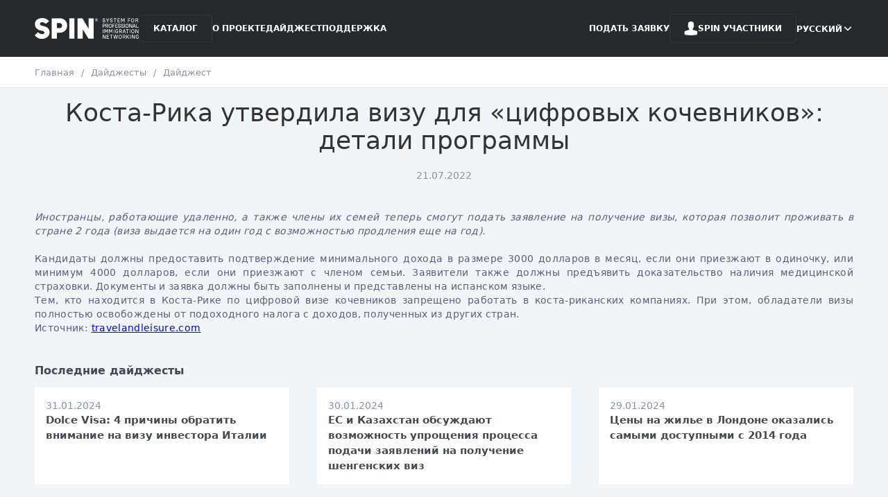

--- FILE ---
content_type: text/html; charset=utf-8
request_url: https://spin.legal/ru/digest/costa-rica-digital-nomad-visa-finally-approved
body_size: 12989
content:
<!DOCTYPE html><html lang="en"><head><meta charSet="utf-8"/><meta name="viewport" content="width=device-width"/><link rel="icon" href="/favicon.png"/><title>SPIN - System for professional immigration networking</title><link rel="preload" as="image" href="/logo.svg" fetchpriority="high"/><link rel="preload" as="image" imageSrcSet="/_next/image?url=https%3A%2F%2Fapi.spin.legal%2Fmedia%2Fdigests%2Fmain%2Fshutterstock_1015692808.jpg&amp;w=640&amp;q=75 640w, /_next/image?url=https%3A%2F%2Fapi.spin.legal%2Fmedia%2Fdigests%2Fmain%2Fshutterstock_1015692808.jpg&amp;w=750&amp;q=75 750w, /_next/image?url=https%3A%2F%2Fapi.spin.legal%2Fmedia%2Fdigests%2Fmain%2Fshutterstock_1015692808.jpg&amp;w=828&amp;q=75 828w, /_next/image?url=https%3A%2F%2Fapi.spin.legal%2Fmedia%2Fdigests%2Fmain%2Fshutterstock_1015692808.jpg&amp;w=1080&amp;q=75 1080w, /_next/image?url=https%3A%2F%2Fapi.spin.legal%2Fmedia%2Fdigests%2Fmain%2Fshutterstock_1015692808.jpg&amp;w=1200&amp;q=75 1200w, /_next/image?url=https%3A%2F%2Fapi.spin.legal%2Fmedia%2Fdigests%2Fmain%2Fshutterstock_1015692808.jpg&amp;w=1920&amp;q=75 1920w, /_next/image?url=https%3A%2F%2Fapi.spin.legal%2Fmedia%2Fdigests%2Fmain%2Fshutterstock_1015692808.jpg&amp;w=2048&amp;q=75 2048w, /_next/image?url=https%3A%2F%2Fapi.spin.legal%2Fmedia%2Fdigests%2Fmain%2Fshutterstock_1015692808.jpg&amp;w=3840&amp;q=75 3840w" imageSizes="100vw" fetchpriority="high"/><meta name="next-head-count" content="6"/><link rel="preload" href="/_next/static/css/74f6719bd2739d31.css" as="style"/><link rel="stylesheet" href="/_next/static/css/74f6719bd2739d31.css" data-n-g=""/><noscript data-n-css=""></noscript><script defer="" nomodule="" src="/_next/static/chunks/polyfills-78c92fac7aa8fdd8.js"></script><script src="/_next/static/chunks/webpack-aff949c47ed6eb09.js" defer=""></script><script src="/_next/static/chunks/framework-2c79e2a64abdb08b.js" defer=""></script><script src="/_next/static/chunks/main-0a14fc73d5f25edd.js" defer=""></script><script src="/_next/static/chunks/pages/_app-338f22bcb660c8da.js" defer=""></script><script src="/_next/static/chunks/129-cde6de6ad5c94158.js" defer=""></script><script src="/_next/static/chunks/pages/digest/%5Bslug%5D-b8826e4d259249e1.js" defer=""></script><script src="/_next/static/KXrlk8D4c8_7_awxGabnV/_buildManifest.js" defer=""></script><script src="/_next/static/KXrlk8D4c8_7_awxGabnV/_ssgManifest.js" defer=""></script></head><body><div id="__next"><style>
    #nprogress {
      pointer-events: none;
    }
    #nprogress .bar {
      background: #29D;
      position: fixed;
      z-index: 9999;
      top: 0;
      left: 0;
      width: 100%;
      height: 3px;
    }
    #nprogress .peg {
      display: block;
      position: absolute;
      right: 0px;
      width: 100px;
      height: 100%;
      box-shadow: 0 0 10px #29D, 0 0 5px #29D;
      opacity: 1;
      -webkit-transform: rotate(3deg) translate(0px, -4px);
      -ms-transform: rotate(3deg) translate(0px, -4px);
      transform: rotate(3deg) translate(0px, -4px);
    }
    #nprogress .spinner {
      display: block;
      position: fixed;
      z-index: 1031;
      top: 15px;
      right: 15px;
    }
    #nprogress .spinner-icon {
      width: 18px;
      height: 18px;
      box-sizing: border-box;
      border: solid 2px transparent;
      border-top-color: #29D;
      border-left-color: #29D;
      border-radius: 50%;
      -webkit-animation: nprogresss-spinner 400ms linear infinite;
      animation: nprogress-spinner 400ms linear infinite;
    }
    .nprogress-custom-parent {
      overflow: hidden;
      position: relative;
    }
    .nprogress-custom-parent #nprogress .spinner,
    .nprogress-custom-parent #nprogress .bar {
      position: absolute;
    }
    @-webkit-keyframes nprogress-spinner {
      0% {
        -webkit-transform: rotate(0deg);
      }
      100% {
        -webkit-transform: rotate(360deg);
      }
    }
    @keyframes nprogress-spinner {
      0% {
        transform: rotate(0deg);
      }
      100% {
        transform: rotate(360deg);
      }
    }
  </style><div class="flex min-h-screen flex-col justify-between"><header class="bg-gray"><div class="wrapper mx-auto flex items-center justify-between py-[20px]"><div class="min-[790px]:hidden"><div><div class="w-fit"><svg width="20" height="20" viewBox="0 0 20 20" xmlns="http://www.w3.org/2000/svg" data-svg="navbar-toggle-icon" class="fill-white"><rect y="9" width="20" height="2"></rect><rect y="3" width="20" height="2"></rect><rect y="15" width="20" height="2"></rect></svg></div></div></div><nav class="flex items-center gap-x-4 lg:gap-x-5"><a class="select-none" href="/ru"><img alt="Logo" draggable="false" fetchpriority="high" width="150" height="30" decoding="async" data-nimg="1" class="max-h-full max-w-none select-none" style="color:transparent" src="/logo.svg"/></a><div class="hidden items-center gap-x-2 min-[995px]:flex lg:gap-x-5"><a href="/ru/catalogue"><div class="relative w-fit select-none overflow-hidden rounded-[5px] border-[1px] border-gray-light bg-gray px-[20px] py-[10px] text-[12px] font-bold uppercase text-white outline-none ease-out after:absolute after:bottom-0 after:left-0 after:h-full after:w-full after:translate-y-full after:bg-gray-light after:transition-all after:duration-[0.2s] after:hover:translate-y-0 false "><span class="relative z-20">Каталог</span></div></a><div class="flex gap-x-2 lg:gap-x-5 xl:gap-x-10"><a class="relative select-none text-[12px] font-bold uppercase text-white outline-none ease-in after:absolute after:bottom-[-5px] after:left-1/2 after:h-[1px] after:w-0 after:translate-x-[-50%] after:bg-white after:opacity-0 after:transition-all after:duration-[0.3s] hover:after:w-[95%] after:hover:opacity-100 false" href="/ru/about">О проекте</a><a class="relative select-none text-[12px] font-bold uppercase text-white outline-none ease-in after:absolute after:bottom-[-5px] after:left-1/2 after:h-[1px] after:w-0 after:translate-x-[-50%] after:bg-white after:opacity-0 after:transition-all after:duration-[0.3s] hover:after:w-[95%] after:hover:opacity-100 false" href="/ru/digest">Дайджест</a><a class="relative select-none text-[12px] font-bold uppercase text-white outline-none ease-in after:absolute after:bottom-[-5px] after:left-1/2 after:h-[1px] after:w-0 after:translate-x-[-50%] after:bg-white after:opacity-0 after:transition-all after:duration-[0.3s] hover:after:w-[95%] after:hover:opacity-100 false" href="/ru/support">Поддержка</a></div></div><div class="hidden min-[790px]:block min-[995px]:hidden"><div class="relative z-50 inline-block" data-headlessui-state=""><button class="focus:outline-none" id="headlessui-menu-button-:Rt6m:" type="button" aria-haspopup="menu" aria-expanded="false" data-headlessui-state=""><div class="group w-fit select-none rounded-[5px] border-[1px] border-gray-light bg-gray px-[20px] py-[10px] text-[12px] font-bold uppercase text-white duration-[0.2s] hover:bg-[#f2f2f2] hover:text-[#666]"><div class="flex items-center gap-x-2"><svg width="20" height="20" viewBox="0 0 20 20" xmlns="http://www.w3.org/2000/svg" data-svg="menu" class="fill-transparent stroke-white duration-[0.2s] group-hover:stroke-[#666]"><rect x="2" y="4" width="16" height="1"></rect><rect x="2" y="9" width="16" height="1"></rect><rect x="2" y="14" width="16" height="1"></rect></svg><span>Меню</span></div></div></button></div></div></nav><div class="hidden items-center gap-x-4 min-[790px]:flex"><a class="relative select-none text-[12px] font-bold uppercase text-white outline-none ease-in after:absolute after:bottom-[-5px] after:left-1/2 after:h-[1px] after:w-0 after:translate-x-[-50%] after:bg-white after:opacity-0 after:transition-all after:duration-[0.3s] hover:after:w-[95%] after:hover:opacity-100 false" href="/ru/apply">Подать заявку</a><div class=""><div class="relative w-fit select-none overflow-hidden rounded-[5px] border-[1px] border-gray-light bg-gray px-[20px] py-[10px] text-[12px] font-bold uppercase text-white outline-none ease-out after:absolute after:bottom-0 after:left-0 after:h-full after:w-full after:translate-y-full after:bg-gray-light after:transition-all after:duration-[0.2s] after:hover:translate-y-0 false "><span class="relative z-20"><div class="flex items-center gap-x-3"><svg width="20" height="20" viewBox="0 0 20 20" xmlns="http://www.w3.org/2000/svg" data-svg="user" class="z-[50]"> <path class="fill-white" fill="#000000" d="M18.4,13.8c-1.9-0.9-4-1.5-6.1-1.7c0.1-0.5,0.1-1,0.2-1.5c0.5-0.3,0.8-0.8,0.8-1.1c0.1-0.5,0.1-0.9,0.1-1.4c0.1,0.1,0.1,0.1,0.3,0.1c0.2,0,0.4-0.1,0.4-0.3l0.2-2.1c0-0.2-0.1-0.4-0.3-0.4c-0.1,0-0.1,0-0.2,0.1C13.9,5,13.9,4.6,14,4.2c0.1-0.5,0.3-2.1-0.8-3c-1.6-1.5-4.9-1.5-6.5,0c-1.1,1-0.8,2.5-0.8,3C6.1,4.6,6.1,5,6.1,5.4C6.1,5.4,6,5.4,5.9,5.4c-0.2,0-0.4,0.2-0.3,0.4l0.2,2.1c0,0.2,0.2,0.4,0.4,0.3c0.1,0,0.2-0.1,0.3-0.1C6.5,8.6,6.6,9,6.6,9.5c0,0.3,0.3,0.8,0.8,1.1c0.1,0.5,0.1,1,0.2,1.5c-2.1,0.3-4.1,0.8-6,1.7c-0.6,0.3-1,1.2-1,1.8c0.1,0.8,0.1,1.5,0.2,2.3c0.1,0.7,0.6,1.3,1.2,1.4c5.3,0.8,10.6,0.8,15.8,0c0.6-0.1,1.2-0.8,1.2-1.4c0.1-0.8,0.1-1.5,0.2-2.3C19.5,14.9,19.1,14.1,18.4,13.8z"></path></svg><span class="z-[50]">Spin участники</span></div></span></div></div><div class="relative z-50 inline-block" data-headlessui-state=""><button class="focus:outline-none" id="headlessui-menu-button-:Rpmm:" type="button" aria-haspopup="menu" aria-expanded="false" data-headlessui-state=""><div class="w-fit select-none text-[12px] font-bold uppercase text-white"><div class="flex h-full w-full items-start gap-x-1"><span>Русский</span><svg width="16" height="16" viewBox="0 0 20 20" xmlns="http://www.w3.org/2000/svg" data-svg="chevron-down" class="fill-transparent stroke-white"> <polyline stroke-width="2" points="16 7 10 13 4 7"></polyline></svg></div></div></button></div></div><div class="min-[790px]:hidden"><div class=""><div class="flex items-center gap-x-3"><svg width="25" height="25" viewBox="0 0 20 20" xmlns="http://www.w3.org/2000/svg" data-svg="user"> <path class="fill-white" fill="#000000" d="M18.4,13.8c-1.9-0.9-4-1.5-6.1-1.7c0.1-0.5,0.1-1,0.2-1.5c0.5-0.3,0.8-0.8,0.8-1.1c0.1-0.5,0.1-0.9,0.1-1.4c0.1,0.1,0.1,0.1,0.3,0.1c0.2,0,0.4-0.1,0.4-0.3l0.2-2.1c0-0.2-0.1-0.4-0.3-0.4c-0.1,0-0.1,0-0.2,0.1C13.9,5,13.9,4.6,14,4.2c0.1-0.5,0.3-2.1-0.8-3c-1.6-1.5-4.9-1.5-6.5,0c-1.1,1-0.8,2.5-0.8,3C6.1,4.6,6.1,5,6.1,5.4C6.1,5.4,6,5.4,5.9,5.4c-0.2,0-0.4,0.2-0.3,0.4l0.2,2.1c0,0.2,0.2,0.4,0.4,0.3c0.1,0,0.2-0.1,0.3-0.1C6.5,8.6,6.6,9,6.6,9.5c0,0.3,0.3,0.8,0.8,1.1c0.1,0.5,0.1,1,0.2,1.5c-2.1,0.3-4.1,0.8-6,1.7c-0.6,0.3-1,1.2-1,1.8c0.1,0.8,0.1,1.5,0.2,2.3c0.1,0.7,0.6,1.3,1.2,1.4c5.3,0.8,10.6,0.8,15.8,0c0.6-0.1,1.2-0.8,1.2-1.4c0.1-0.8,0.1-1.5,0.2-2.3C19.5,14.9,19.1,14.1,18.4,13.8z"></path></svg></div></div></div></div></header><main class="flex-grow bg-[#F2F5F7]"><div class="mb-10"><div class="border-b border-b-[#CAD2D9] border-opacity-50 bg-white py-[10px]"><div class="wrapper mx-auto"><a class="select-none text-[13px] font-light text-[#8893A6] false" href="/ru">Главная</a><a class="select-none text-[13px] font-light text-[#8893A6] before:mx-[10px] before:font-light before:content-[&#x27;/&#x27;]" href="/ru/digest">Дайджесты</a><span class="select-none text-[13px] font-light text-[#8893A6] before:mx-[10px] before:font-light before:content-[&#x27;/&#x27;]">Дайджест</span></div></div><h1 class="wrapper mt-4 text-center text-4xl font-light text-[#333333]">Коста-Рика утвердила визу для «цифровых кочевников»: детали программы</h1><div class="mt-5 select-none text-center text-sm font-extralight text-[#8893A6]">21.07.2022</div><div class="wrapper mt-5"><div class="relative aspect-video"><img draggable="false" alt="Digest image" fetchpriority="high" decoding="async" data-nimg="fill" class="select-none object-contain" style="position:absolute;height:100%;width:100%;left:0;top:0;right:0;bottom:0;color:transparent" sizes="100vw" srcSet="/_next/image?url=https%3A%2F%2Fapi.spin.legal%2Fmedia%2Fdigests%2Fmain%2Fshutterstock_1015692808.jpg&amp;w=640&amp;q=75 640w, /_next/image?url=https%3A%2F%2Fapi.spin.legal%2Fmedia%2Fdigests%2Fmain%2Fshutterstock_1015692808.jpg&amp;w=750&amp;q=75 750w, /_next/image?url=https%3A%2F%2Fapi.spin.legal%2Fmedia%2Fdigests%2Fmain%2Fshutterstock_1015692808.jpg&amp;w=828&amp;q=75 828w, /_next/image?url=https%3A%2F%2Fapi.spin.legal%2Fmedia%2Fdigests%2Fmain%2Fshutterstock_1015692808.jpg&amp;w=1080&amp;q=75 1080w, /_next/image?url=https%3A%2F%2Fapi.spin.legal%2Fmedia%2Fdigests%2Fmain%2Fshutterstock_1015692808.jpg&amp;w=1200&amp;q=75 1200w, /_next/image?url=https%3A%2F%2Fapi.spin.legal%2Fmedia%2Fdigests%2Fmain%2Fshutterstock_1015692808.jpg&amp;w=1920&amp;q=75 1920w, /_next/image?url=https%3A%2F%2Fapi.spin.legal%2Fmedia%2Fdigests%2Fmain%2Fshutterstock_1015692808.jpg&amp;w=2048&amp;q=75 2048w, /_next/image?url=https%3A%2F%2Fapi.spin.legal%2Fmedia%2Fdigests%2Fmain%2Fshutterstock_1015692808.jpg&amp;w=3840&amp;q=75 3840w" src="/_next/image?url=https%3A%2F%2Fapi.spin.legal%2Fmedia%2Fdigests%2Fmain%2Fshutterstock_1015692808.jpg&amp;w=3840&amp;q=75"/></div><div class="ck-content no-tailwindcss-base mt-10 text-sm font-light tracking-wide text-[#54617A]"><p style="text-align:justify"><em>Иностранцы, работающие удаленно, а также члены их семей теперь смогут подать заявление на получение визы, которая позволит проживать в стране 2 года (виза выдается на один год с возможностью продления еще на год).</em></p>

<p style="text-align:justify"><br />
Кандидаты должны предоставить подтверждение минимального дохода в размере 3000 долларов в месяц, если они приезжают в одиночку, или минимум 4000 долларов, если они приезжают с членом семьи. Заявители также должны предъявить доказательство наличия медицинской страховки. Документы и заявка должны быть заполнены и представлены на испанском языке.<br />
Тем, кто находится в Коста-Рике по цифровой визе кочевников запрещено работать в коста-риканских компаниях. При этом, обладатели визы полностью освобождены от подоходного налога с доходов, полученных из других стран.&nbsp;<br />
Источник: <a href="https://www.travelandleisure.com/travel-news/costa-rica-digital-nomad-visa">travelandleisure.com</a></p>
</div> <h2 class="text-md mt-10 select-none font-bold text-[#434B52]">Последние дайджесты</h2><div class="mt-3 grid grid-cols-1 gap-10 sm:grid-cols-2 md:grid-cols-3"><div class="bg-white  css-0" style="opacity:0;animation-delay:0ms"><a class="group flex-wrap rounded-sm drop-shadow-xl duration-[0.3s] hover:drop-shadow-2xl false" href="/ru/digest/dolce-visa-4-prichiny-obratit-vnimanie-na-vizu-investora-italii"><div class="relative aspect-[3/2] h-fit overflow-hidden w-full"><img alt="Digest Image" draggable="false" loading="lazy" decoding="async" data-nimg="fill" class="select-none object-cover transition duration-[0.5s] ease-in-out group-hover:scale-110" style="position:absolute;height:100%;width:100%;left:0;top:0;right:0;bottom:0;color:transparent" sizes="100vw" srcSet="/_next/image?url=https%3A%2F%2Fapi.spin.legal%2Fmedia%2Fdigests%2Fmain%2Fdd814a1cfbae4c75810b27f5e56a8617.jpg&amp;w=640&amp;q=75 640w, /_next/image?url=https%3A%2F%2Fapi.spin.legal%2Fmedia%2Fdigests%2Fmain%2Fdd814a1cfbae4c75810b27f5e56a8617.jpg&amp;w=750&amp;q=75 750w, /_next/image?url=https%3A%2F%2Fapi.spin.legal%2Fmedia%2Fdigests%2Fmain%2Fdd814a1cfbae4c75810b27f5e56a8617.jpg&amp;w=828&amp;q=75 828w, /_next/image?url=https%3A%2F%2Fapi.spin.legal%2Fmedia%2Fdigests%2Fmain%2Fdd814a1cfbae4c75810b27f5e56a8617.jpg&amp;w=1080&amp;q=75 1080w, /_next/image?url=https%3A%2F%2Fapi.spin.legal%2Fmedia%2Fdigests%2Fmain%2Fdd814a1cfbae4c75810b27f5e56a8617.jpg&amp;w=1200&amp;q=75 1200w, /_next/image?url=https%3A%2F%2Fapi.spin.legal%2Fmedia%2Fdigests%2Fmain%2Fdd814a1cfbae4c75810b27f5e56a8617.jpg&amp;w=1920&amp;q=75 1920w, /_next/image?url=https%3A%2F%2Fapi.spin.legal%2Fmedia%2Fdigests%2Fmain%2Fdd814a1cfbae4c75810b27f5e56a8617.jpg&amp;w=2048&amp;q=75 2048w, /_next/image?url=https%3A%2F%2Fapi.spin.legal%2Fmedia%2Fdigests%2Fmain%2Fdd814a1cfbae4c75810b27f5e56a8617.jpg&amp;w=3840&amp;q=75 3840w" src="/_next/image?url=https%3A%2F%2Fapi.spin.legal%2Fmedia%2Fdigests%2Fmain%2Fdd814a1cfbae4c75810b27f5e56a8617.jpg&amp;w=3840&amp;q=75"/></div><div class="flex grow p-4 false"><div class="flex flex-col gap-y-2"><div class="select-none text-sm font-extralight text-[#8893A6]">31.01.2024</div><div class="select-none text-[15px] font-bold text-[#434B52]">Dolce Visa: 4 причины обратить внимание на визу инвестора Италии</div></div></div></a></div><div class="bg-white  css-0" style="opacity:0;animation-delay:0ms"><a class="group flex-wrap rounded-sm drop-shadow-xl duration-[0.3s] hover:drop-shadow-2xl false" href="/ru/digest/es-i-kazahstan-obsuzhdajut-vozmozhnost-uproschenija-protsessa-podachi-zajavlenij-na-poluchenie-shengenskih-viz-5"><div class="relative aspect-[3/2] h-fit overflow-hidden w-full"><img alt="Digest Image" draggable="false" loading="lazy" decoding="async" data-nimg="fill" class="select-none object-cover transition duration-[0.5s] ease-in-out group-hover:scale-110" style="position:absolute;height:100%;width:100%;left:0;top:0;right:0;bottom:0;color:transparent" sizes="100vw" srcSet="/_next/image?url=https%3A%2F%2Fapi.spin.legal%2Fmedia%2Fdigests%2Fmain%2Fcb6fc78990ef4e2aba679f09a31e50df.jpg&amp;w=640&amp;q=75 640w, /_next/image?url=https%3A%2F%2Fapi.spin.legal%2Fmedia%2Fdigests%2Fmain%2Fcb6fc78990ef4e2aba679f09a31e50df.jpg&amp;w=750&amp;q=75 750w, /_next/image?url=https%3A%2F%2Fapi.spin.legal%2Fmedia%2Fdigests%2Fmain%2Fcb6fc78990ef4e2aba679f09a31e50df.jpg&amp;w=828&amp;q=75 828w, /_next/image?url=https%3A%2F%2Fapi.spin.legal%2Fmedia%2Fdigests%2Fmain%2Fcb6fc78990ef4e2aba679f09a31e50df.jpg&amp;w=1080&amp;q=75 1080w, /_next/image?url=https%3A%2F%2Fapi.spin.legal%2Fmedia%2Fdigests%2Fmain%2Fcb6fc78990ef4e2aba679f09a31e50df.jpg&amp;w=1200&amp;q=75 1200w, /_next/image?url=https%3A%2F%2Fapi.spin.legal%2Fmedia%2Fdigests%2Fmain%2Fcb6fc78990ef4e2aba679f09a31e50df.jpg&amp;w=1920&amp;q=75 1920w, /_next/image?url=https%3A%2F%2Fapi.spin.legal%2Fmedia%2Fdigests%2Fmain%2Fcb6fc78990ef4e2aba679f09a31e50df.jpg&amp;w=2048&amp;q=75 2048w, /_next/image?url=https%3A%2F%2Fapi.spin.legal%2Fmedia%2Fdigests%2Fmain%2Fcb6fc78990ef4e2aba679f09a31e50df.jpg&amp;w=3840&amp;q=75 3840w" src="/_next/image?url=https%3A%2F%2Fapi.spin.legal%2Fmedia%2Fdigests%2Fmain%2Fcb6fc78990ef4e2aba679f09a31e50df.jpg&amp;w=3840&amp;q=75"/></div><div class="flex grow p-4 false"><div class="flex flex-col gap-y-2"><div class="select-none text-sm font-extralight text-[#8893A6]">30.01.2024</div><div class="select-none text-[15px] font-bold text-[#434B52]">ЕС и Казахстан обсуждают возможность упрощения процесса подачи заявлений на получение шенгенских виз</div></div></div></a></div><div class="bg-white  css-0" style="opacity:0;animation-delay:0ms"><a class="group flex-wrap rounded-sm drop-shadow-xl duration-[0.3s] hover:drop-shadow-2xl false" href="/ru/digest/tseny-na-zhile-v-londone-okazalis-samymi-dostupnymi-s-2014-goda"><div class="relative aspect-[3/2] h-fit overflow-hidden w-full"><img alt="Digest Image" draggable="false" loading="lazy" decoding="async" data-nimg="fill" class="select-none object-cover transition duration-[0.5s] ease-in-out group-hover:scale-110" style="position:absolute;height:100%;width:100%;left:0;top:0;right:0;bottom:0;color:transparent" sizes="100vw" srcSet="/_next/image?url=https%3A%2F%2Fapi.spin.legal%2Fmedia%2Fdigests%2Fmain%2Ff1df6814771c4b318107bdc441dd2b65.jpg&amp;w=640&amp;q=75 640w, /_next/image?url=https%3A%2F%2Fapi.spin.legal%2Fmedia%2Fdigests%2Fmain%2Ff1df6814771c4b318107bdc441dd2b65.jpg&amp;w=750&amp;q=75 750w, /_next/image?url=https%3A%2F%2Fapi.spin.legal%2Fmedia%2Fdigests%2Fmain%2Ff1df6814771c4b318107bdc441dd2b65.jpg&amp;w=828&amp;q=75 828w, /_next/image?url=https%3A%2F%2Fapi.spin.legal%2Fmedia%2Fdigests%2Fmain%2Ff1df6814771c4b318107bdc441dd2b65.jpg&amp;w=1080&amp;q=75 1080w, /_next/image?url=https%3A%2F%2Fapi.spin.legal%2Fmedia%2Fdigests%2Fmain%2Ff1df6814771c4b318107bdc441dd2b65.jpg&amp;w=1200&amp;q=75 1200w, /_next/image?url=https%3A%2F%2Fapi.spin.legal%2Fmedia%2Fdigests%2Fmain%2Ff1df6814771c4b318107bdc441dd2b65.jpg&amp;w=1920&amp;q=75 1920w, /_next/image?url=https%3A%2F%2Fapi.spin.legal%2Fmedia%2Fdigests%2Fmain%2Ff1df6814771c4b318107bdc441dd2b65.jpg&amp;w=2048&amp;q=75 2048w, /_next/image?url=https%3A%2F%2Fapi.spin.legal%2Fmedia%2Fdigests%2Fmain%2Ff1df6814771c4b318107bdc441dd2b65.jpg&amp;w=3840&amp;q=75 3840w" src="/_next/image?url=https%3A%2F%2Fapi.spin.legal%2Fmedia%2Fdigests%2Fmain%2Ff1df6814771c4b318107bdc441dd2b65.jpg&amp;w=3840&amp;q=75"/></div><div class="flex grow p-4 false"><div class="flex flex-col gap-y-2"><div class="select-none text-sm font-extralight text-[#8893A6]">29.01.2024</div><div class="select-none text-[15px] font-bold text-[#434B52]">Цены на жилье в Лондоне оказались самыми доступными с 2014 года</div></div></div></a></div></div><div class="mt-10 flex flex-col justify-center gap-x-5 gap-y-3 sm:flex-row"><a class="flex justify-center" href="/ru/digest"><div class="relative w-fit select-none rounded-[5px] px-[20px] py-[10px] text-[12px] font-bold uppercase text-white outline-none bg-blue hover:bg-blue-dark active:bg-blue-darker "><span class="relative z-20"><span class="uppercase">Все публикации</span></span></div></a></div></div></div></main><footer class="w-full select-none bg-[#28292D]"><div class="wrapper flex select-none justify-between py-10"><div class="flex w-1/4 select-none flex-col gap-y-3 max-[948px]:hidden"><a class="w-fit select-none text-sm font-light text-white opacity-50 duration-[0.2s] hover:opacity-60" href="/ru/catalogue">Каталог</a><a class="w-fit select-none text-sm font-light text-white opacity-50 duration-[0.2s] hover:opacity-60" href="/ru/about">О проекте</a><a class="w-fit select-none text-sm font-light text-white opacity-50 duration-[0.2s] hover:opacity-60" href="/ru/digest">Дайджест</a><a class="w-fit select-none text-sm font-light text-white opacity-50 duration-[0.2s] hover:opacity-60" href="/ru/apply">Подать заявку</a></div><div class="flex w-1/4 select-none flex-col gap-y-3 max-[948px]:hidden"><a class="w-fit select-none text-sm font-light text-white opacity-50 duration-[0.2s] hover:opacity-60" href="/ru/website-terms">Условия веб-сайта</a><a class="w-fit select-none text-sm font-light text-white opacity-50 duration-[0.2s] hover:opacity-60" href="/ru/privacy-policy">Политика конфиденциальности</a><a class="w-fit select-none text-sm font-light text-white opacity-50 duration-[0.2s] hover:opacity-60" href="/ru/cookie-policy">Политика в отношении файлов cookie</a><div class=""><div class="w-fit select-none text-sm font-light text-white opacity-50 duration-[0.2s] hover:opacity-60">Spin участники</div></div></div><div class="hidden w-1/2 flex-col gap-y-3 max-[948px]:flex max-[810px]:w-full max-[810px]:items-center"><a href="/ru/website-terms"><div class="relative w-fit select-none overflow-hidden rounded-[5px] border-[1px] border-gray-light bg-gray px-[20px] py-[10px] text-[12px] font-bold uppercase text-white outline-none ease-out after:absolute after:bottom-0 after:left-0 after:h-full after:w-full after:translate-y-full after:bg-gray-light after:transition-all after:duration-[0.2s] after:hover:translate-y-0 bg-gray-light "><span class="relative z-20">Условия веб-сайта</span></div></a><a href="/ru/privacy-policy"><div class="relative w-fit select-none overflow-hidden rounded-[5px] border-[1px] border-gray-light bg-gray px-[20px] py-[10px] text-[12px] font-bold uppercase text-white outline-none ease-out after:absolute after:bottom-0 after:left-0 after:h-full after:w-full after:translate-y-full after:bg-gray-light after:transition-all after:duration-[0.2s] after:hover:translate-y-0 bg-gray-light "><span class="relative z-20">Политика конфиденциальности</span></div></a><a href="/ru/cookie-policy"><div class="relative w-fit select-none overflow-hidden rounded-[5px] border-[1px] border-gray-light bg-gray px-[20px] py-[10px] text-[12px] font-bold uppercase text-white outline-none ease-out after:absolute after:bottom-0 after:left-0 after:h-full after:w-full after:translate-y-full after:bg-gray-light after:transition-all after:duration-[0.2s] after:hover:translate-y-0 bg-gray-light "><span class="relative z-20">Политика в отношении файлов cookie</span></div></a></div><div class="flex w-1/4 select-none flex-col gap-y-3 max-[948px]:w-1/2 max-[810px]:hidden"><div class="select-none text-sm font-light text-white opacity-60">Будьте в курсе всех последних новостей</div><form class="flex w-[100%] items-center rounded-[5px] border-[1px] border-gray-light bg-[#333333] bg-opacity-20 px-[10px] py-[5px]"><input type="email" placeholder="Введите ваш Email" class="w-full select-none bg-[#333333] bg-opacity-20 pr-3 text-sm font-light text-white text-opacity-50 focus:outline-none" value=""/><button type="submit"><svg version="1.1" xmlns="http://www.w3.org/2000/svg" x="0px" y="0px" viewBox="0 0 52 52" width="23" height="23" data-svg="/images/rassilka-ico.svg" class="fill-white opacity-70"><path d="M49.1,2.3c0.6,0.4,0.8,1,0.7,1.7l-6.9,41.1c-0.1,0.5-0.4,0.9-0.9,1.2c-0.3,0.1-0.5,0.2-0.8,0.2  c-0.2,0-0.4,0-0.6-0.1l-12.1-5L22,49.3c-0.3,0.4-0.8,0.6-1.3,0.6c-0.2,0-0.4,0-0.6-0.1c-0.3-0.1-0.6-0.3-0.8-0.6  c-0.2-0.3-0.3-0.6-0.3-1v-9.3l23.1-28.4L13.5,35.3L3,31c-0.7-0.3-1-0.7-1.1-1.5c0-0.7,0.3-1.2,0.9-1.6L47.4,2.2C47.7,2,48,2,48.3,2  C48.5,2,48.9,2.1,49.1,2.3z"></path></svg></button></form><a href="/cdn-cgi/l/email-protection#37444247475845437744475e59195b5250565b" class="w-fit select-none text-sm font-light text-white opacity-50 duration-[0.2s] hover:opacity-60"><span class="__cf_email__" data-cfemail="64171114140b16102417140d0a4a0801030508">[email&#160;protected]</span></a><div class="flex gap-x-1"><a target="_blank" href="https://facebook.com/profile.php/?id=100069392567774"><img alt="Facebook icon" draggable="false" loading="lazy" width="50" height="52" decoding="async" data-nimg="1" class="w-[25px] select-none" style="color:transparent" src="/_next/static/media/facebook.c70e946f.svg"/></a><a target="_blank" href="https://wa.me/+66641048187"><img alt="Whatsapp icon" draggable="false" loading="lazy" width="50" height="52" decoding="async" data-nimg="1" class="w-[25px] select-none" style="color:transparent" src="/_next/static/media/whatsapp.6199a987.svg"/></a><a target="_blank" href="https://t.me/+66641048187"><img alt="Telegram icon" draggable="false" loading="lazy" width="50" height="52" decoding="async" data-nimg="1" class="w-[25px] select-none" style="color:transparent" src="/_next/static/media/telegram.bae98d48.svg"/></a><a target="_blank" href="https://www.linkedin.com/company/spin-system-for-professional-immigration-networking"><img alt="Linkedin icon" draggable="false" loading="lazy" width="50" height="51" decoding="async" data-nimg="1" class="w-[25px] select-none" style="color:transparent" srcSet="/_next/image?url=%2F_next%2Fstatic%2Fmedia%2Flinkedin.43b815b5.jpg&amp;w=64&amp;q=75 1x, /_next/image?url=%2F_next%2Fstatic%2Fmedia%2Flinkedin.43b815b5.jpg&amp;w=128&amp;q=75 2x" src="/_next/image?url=%2F_next%2Fstatic%2Fmedia%2Flinkedin.43b815b5.jpg&amp;w=128&amp;q=75"/></a></div></div></div><div class="select-none bg-[#1E2023] py-4"><div class="wrapper select-none text-center"><div class="select-none text-sm font-light text-white">© 2023 SPIN. Все права защищены.</div><div class="mt-4 select-none text-sm font-light text-white opacity-70">Бета-версия сайта. Некоторый функционал может работать некорректно, а контент находится в стадии обновления, некоторая информация может быть устаревшей. Благодарим за ваши комментарии, пожалуйста, пишите нам на <a href="/cdn-cgi/l/email-protection" class="__cf_email__" data-cfemail="e2919792928d9096a291928b8ccc8e8785838e">[email&#160;protected]</a></div></div></div></footer></div></div><script data-cfasync="false" src="/cdn-cgi/scripts/5c5dd728/cloudflare-static/email-decode.min.js"></script><script id="__NEXT_DATA__" type="application/json">{"props":{"pageProps":{"_nextI18Next":{"initialI18nStore":{"ru":{"common":{"menu":"Меню","home":"Главная","catalogue":"Каталог","about":"О проекте","digest":"Дайджест","digestList":"Дайджесты","companyList":"Компании","support":"Поддержка","apply":"Подать заявку","members":"Spin участники","language":"Язык","company_profile":"Профиль компании","contacts":"Контакты","myAccount":"Кабинет","terms":"Условия веб-сайта","privacy":"Политика конфиденциальности","cookiePolicy":"Политика в отношении файлов cookie","subscribeToUs":"Рассылка","stayAbreast":"Будьте в курсе всех последних новостей","enterEmail":"Введите ваш Email","rightsReserved":"© 2023 SPIN. Все права защищены.","betaInformation":"Бета-версия сайта. Некоторый функционал может работать некорректно, а контент находится в стадии обновления, некоторая информация может быть устаревшей. Благодарим за ваши комментарии, пожалуйста, пишите нам на support@spin.legal","enterForSpinMembers":"Вход для участников SPIN","dontHaveAccess":"Нет доступа?","enter":"Войти","email":"Почта","password":"Пароль","favorites":"Избранное","logOut":"Выйти","changePassword":"Поменять пароль","profile":"Профиль","wrongCredentials":"Неправильный логин или пароль","noResults":"Ничего не найдено","previousPage":"Предыдущая","nextPage":"Следующая","admin":"Админка","newCompany":"Добавить компанию","newDigest":"Добавить дайджест","addMore":"Добавить ещё","digestsList":"Список дайджестов","editDigest":"Изменить дайджест","companiesList":"Список компаний","editCompany":"Изменить компанию","notFound":"Cтраница не найдена","unavailablePage":"К сожалению, на данный момент эта страница недоступна для телефонов","emailAdded":"Ваша почта добавлена для рассылки","expand":"Развернуть","collapse":"Свернуть"},"digest":{"digestType":"Дайджест","newsType":"Новости","latestDigests":"Последние дайджесты","allPublications":"Все публикации","active":"Активное","inactive":"Не активное","isAds":"Рекламные","isRecommended":"Рекомендованные","yes":"Да","digestImage":"Фотография","chooseFile":"Выберите файл","publicationDate":"Дата публикации","contentLanguage":"Язык контента","shortDescription":"Короткое описание","content":"Контент","save":"Сохранить","title":"Заголовок","ru":"Русский","en":"Английский","status":"Статус","type":"Тип","editDigest":"Редактировать дайджест","submit":"Подтвердить","delete":"Удалить","choosePicture":"Выберите картинку","writeTitle":"Напишите заголовок хотя бы на Русском","writeDescription":"Напишите короткое описание хотя бы на Русском","writeContent":"Напишите контент хотя бы на Русском","photoOrigin":"Источник фотографии"}},"en":{"common":{"menu":"Menu","home":"Home","catalogue":"Catalogue","about":"About us","digest":"Digest","digestList":"Digests","companyList":"Companies","support":"Support","apply":"Apply to join","members":"Spin members","language":"Language","company_profile":"Company Profile","contacts":"Contacts","myAccount":"My Account","terms":"Terms of Website use","privacy":"Privacy Notice","cookiePolicy":"Cookie policy","subscribeToUs":"SUBSCRIBE TO OUR NEWSLETTER!","stayAbreast":"Stay abreast of all the latest news","enterEmail":"Enter your Email","rightsReserved":"© 2023 SPIN. All rights reserved.","betaInformation":"Please note that this is a beta version of the website. The information presented here might be outdated and/or incorrect, so please email us at support@spin.legal if you have feedback or ideas on how to improve the experience.","enterForSpinMembers":"SPIN Members entrance","dontHaveAccess":"Don't have access?","enter":"Enter","email":"Email","password":"Password","favorites":"Favorites","logOut":"Log out","changePassword":"Change password","profile":"Profile","wrongCredentials":"Wrong credentials","noResults":"Did not match any results","previousPage":"Previous","nextPage":"Next","admin":"Admin","newCompany":"Add company","newDigest":"New digest","addMore":"Add more","digestsList":"Digests list","editDigest":"Edit digest","companiesList":"Companies list","editCompany":"Edit company","notFound":"Page not found","unavailablePage":"Sorry, this page currenly isn't available for phones","emailAdded":"Your email was added to the newsletter","expand":"Show more","collapse":"Show less"},"digest":{"digestType":"Digest","newsType":"News","latestDigests":"Latest Digests","allPublications":"All publications","active":"Active","inactive":"Inactive","isAds":"Is ads","isRecommended":"Is recommended","yes":"Yes","digestImage":"Digest image","chooseFile":"Choose file","publicationDate":"Publication date","contentLanguage":"Content language","shortDescription":"Short description","content":"Content","save":"Save","title":"Title","ru":"Russian","en":"English","status":"Status","type":"Type","editDigest":"Edit digest","submit":"Submit","delete":"Delete","choosePicture":"Choose a picture","writeTitle":"Write the title at least in Russian","writeDescription":"Write the description at least in Russian","writeContent":"Write the content at least in Russian","photoOrigin":"Photo origin"}}},"initialLocale":"ru","ns":["common","digest"],"userConfig":{"i18n":{"locales":["en","ru"],"defaultLocale":"en","localePath":"/home/user/production-spin/spin-frontend/public/locales"},"default":{"i18n":{"locales":["en","ru"],"defaultLocale":"en","localePath":"/home/user/production-spin/spin-frontend/public/locales"}}}},"latestDigests":[{"id":162,"isActive":true,"titleEn":"","titleRu":"Dolce Visa: 4 причины обратить внимание на визу инвестора Италии","mainPhoto":"https://api.spin.legal/media/digests/main/dd814a1cfbae4c75810b27f5e56a8617.jpg","visibleDate":"2024-01-31T15:12:00Z","slugEn":"digest-96","slugRu":"dolce-visa-4-prichiny-obratit-vnimanie-na-vizu-investora-italii","type":"digest","createdAt":"2024-02-08T13:15:19.047073Z","digestTranslations":[{"id":323,"language":"ru","preview":"В сегодняшнем материале рассказываем о наиболее гибкой и наименее рискованной инвесторской визе в ЕС","html":"\u003cp\u003e\u003ci\u003eВ сегодняшнем материале рассказываем о наиболее гибкой и наименее рискованной инвесторской визе в ЕС\u003c/i\u003e\u003c/p\u003e\u003cp\u003e\u0026nbsp;\u003c/p\u003e\u003ch3\u003eЧто за виза?\u003c/h3\u003e\u003cp\u003e\u0026nbsp;\u003c/p\u003e\u003cp\u003eDolce Visa — программа получения ВНЖ в обмен на инвестиции в экономику страны. Власти Италии утвердили программу в 2018 году. Инвестор получает разрешение на проживание сроком на два года с возможностью продления еще на три. Спустя пять лет можно оформлять ПМЖ, а еще через пять лет — гражданство.\u003c/p\u003e\u003cp\u003e\u0026nbsp;\u003c/p\u003e\u003cp\u003eПринять участие в программе могут все желающие. Потенциальному инвестору должно исполниться 18 лет, он не должен иметь судимостей. Также понадобится доказать легальность происхождения инвестиций.\u003c/p\u003e\u003cp\u003e\u0026nbsp;\u003c/p\u003e\u003ch3\u003e4 причины обратить внимание на программу\u003c/h3\u003e\u003cp\u003e\u0026nbsp;\u003c/p\u003e\u003ch4\u003e\u003cstrong\u003eНет требований к физическому присутствию в стране\u003c/strong\u003e\u003c/h4\u003e\u003cp\u003e\u0026nbsp;\u003c/p\u003e\u003cp\u003eКак только вам одобрят получение инвесторской визы, вам не нужно будет проводить в Италии ни одного дня для сохранения ВНЖ. Именно этим Dolce Visa выгодно отличается, например, от «золотой визы» Португалии, которая требует, чтобы вы проводили в стране не менее одной недели в году в течение первых пяти лет.\u003c/p\u003e\u003cp\u003e\u0026nbsp;\u003c/p\u003e\u003ch4\u003e\u003cstrong\u003eШирокий выбор категорий для инвестирования\u003c/strong\u003e\u003c/h4\u003e\u003cp\u003e\u0026nbsp;\u003c/p\u003e\u003cp\u003eИталия предлагает четыре категории для инвестиций:\u003c/p\u003e\u003cul\u003e\u003cli\u003e2 миллиона евро в государственные облигации Италии;\u003c/li\u003e\u003cli\u003e500\u0026nbsp;000 евро в акции итальянской компании;\u003c/li\u003e\u003cli\u003e250\u0026nbsp;000 евро в инновационные стартапы;\u003c/li\u003e\u003cli\u003eпожертвование в размере 1 миллиона евро для социально значимых проектов (благотворительный взнос, без возврата инвестиций).\u003c/li\u003e\u003c/ul\u003e\u003cp\u003eИз минусов — в Италии нет варианта с инвестициями в недвижимость.\u0026nbsp;\u003c/p\u003e\u003cp\u003e\u0026nbsp;\u003c/p\u003e\u003ch4\u003e\u003cstrong\u003eБыстрая обработка заявок\u003c/strong\u003e\u003c/h4\u003e\u003cp\u003e\u0026nbsp;\u003c/p\u003e\u003cp\u003eОбработка заявки на получение визы инвестора занимает от трех до четыре месяцев.\u0026nbsp;\u003c/p\u003e\u003cp\u003e\u0026nbsp;\u003c/p\u003e\u003ch3\u003e\u003cstrong\u003eНикаких инвестиций до получения одобрения\u003c/strong\u003e\u003c/h3\u003e\u003cp\u003e\u0026nbsp;\u003c/p\u003e\u003cp\u003eЗаявители инвестируют только после получения одобрения. То есть, пока ваше заявление рассматривается, вы ничем не рискуете. После положительного ответа у вас будет три месяца, чтобы выполнить обязательства по инвестициям.\u003c/p\u003e\u003cp\u003e\u0026nbsp;\u003c/p\u003e\u003cp\u003eПолучить ВНЖ в Европе можно и без значительных финансовых вложений: вы можете получить разрешение на работу, оформить визу «цифрового кочевника» и т.д. Однако этот путь подходит тем, кто готов «платить» своим временем и физическим присутствием. Тем же, кому время дороже денег, советуем обратить внимание именно на инвестиционные программы.\u0026nbsp;\u003c/p\u003e\u003cp\u003e\u0026nbsp;\u003c/p\u003e\u003cp\u003eХотите узнать больше? Пишите нам на почту\u0026nbsp;\u003ca href=\"mailto:support@spin.legal\"\u003esupport@spin.legal\u003c/a\u003e. Наши специалисты помогут подобрать юриста для консультации.\u003c/p\u003e"},{"id":324,"language":"en","preview":"","html":""}]},{"id":161,"isActive":true,"titleEn":"","titleRu":"ЕС и Казахстан обсуждают возможность упрощения процесса подачи заявлений на получение шенгенских виз","mainPhoto":"https://api.spin.legal/media/digests/main/cb6fc78990ef4e2aba679f09a31e50df.jpg","visibleDate":"2024-01-30T12:17:00Z","slugEn":"digest-100","slugRu":"es-i-kazahstan-obsuzhdajut-vozmozhnost-uproschenija-protsessa-podachi-zajavlenij-na-poluchenie-shengenskih-viz-5","type":"digest","createdAt":"2024-01-30T15:16:44.998825Z","digestTranslations":[{"id":321,"language":"en","preview":"","html":""},{"id":322,"language":"ru","preview":"Глава представительства Европейского союза (ЕС) в Казахстане Кестутис Янкаускас на встрече с замглавы казахстанского МИД Алибеком Бакаевым заявил о планах провести второй раунд консультаций по упрощению визового режима стран ЕС для РК","html":"\u003cp\u003e\u003ci\u003eГлава представительства Европейского союза (ЕС) в Казахстане Кестутис Янкаускас на встрече с замглавы казахстанского МИД Алибеком Бакаевым заявил о планах провести второй раунд консультаций по упрощению визового режима стран ЕС для РК.\u003c/i\u003e\u003c/p\u003e\u003cp\u003e\u0026nbsp;\u003c/p\u003e\u003cp\u003eХотя в МИД сообщили, что тема проведения консультаций поднималась во время этой встречи, ведомство не уточнило, когда начнется второй раунд переговоров.\u003c/p\u003e\u003cp\u003e\u0026nbsp;\u003c/p\u003e\u003cp\u003eКазахстан хочет достичь соглашения с блоком, которое облегчит гражданам РК процесс получения шенгенских виз.\u003c/p\u003e\u003cp\u003e\u0026nbsp;\u003c/p\u003e\u003cp\u003eНа \u003ca href=\"https://www.gov.kz/memleket/entities/mfa/press/news/details/693721?lang=ru\"\u003eсайте МИД Казахстана\u003c/a\u003e отмечается, что для облегчения европейского визового режима необходимо введение единого списка документов для подачи на визу, уменьшение консульских сборов, сокращение сроков рассмотрения заявок, а также увеличение срока действия многократных виз. По итогам переговоров была достигнута договоренность о дальнейшем укреплении отношений между РК и ЕС в консульской сфере.\u003c/p\u003e\u003cp\u003e\u0026nbsp;\u003c/p\u003e\u003cp\u003eСтоит отметить, что с 2017 года для граждан ЕС разрешен безвизовый въезд в Казахстан.\u0026nbsp;\u003c/p\u003e\u003cp\u003e\u0026nbsp;\u003c/p\u003e\u003cp\u003e\u003ci\u003eИсточник: \u003c/i\u003e\u003ca href=\"https://kz.kursiv.media/2024-01-27/lgtn-schengenvisa/\"\u003e\u003ci\u003ekz.kursiv.media\u003c/i\u003e\u003c/a\u003e\u003ci\u003e.\u003c/i\u003e\u003c/p\u003e"}]},{"id":164,"isActive":true,"titleEn":"","titleRu":"Цены на жилье в Лондоне оказались самыми доступными с 2014 года","mainPhoto":"https://api.spin.legal/media/digests/main/f1df6814771c4b318107bdc441dd2b65.jpg","visibleDate":"2024-01-29T15:56:00Z","slugEn":"digest-98","slugRu":"tseny-na-zhile-v-londone-okazalis-samymi-dostupnymi-s-2014-goda","type":"digest","createdAt":"2024-02-08T13:59:20.473349Z","digestTranslations":[{"id":327,"language":"en","preview":"","html":""},{"id":328,"language":"ru","preview":"Несмотря на это, столица остается одним из самых дорогих мест для проживания","html":"\u003cp\u003e\u003ci\u003eНесмотря на это, столица остается одним из самых дорогих мест для проживания\u003c/i\u003e\u003c/p\u003e\u003cp\u003e\u0026nbsp;\u003c/p\u003e\u003cp\u003eПо данным \u003ca href=\"https://www.zoopla.co.uk/\"\u003eпортала Zoopla\u003c/a\u003e, цены на жилье в Лондоне на данный момент в 13 раз превышают средний доход британских работников. В 2016 году цены превышали средний доход более чем в 15 раз.\u0026nbsp;\u003c/p\u003e\u003cp\u003e\u0026nbsp;\u003c/p\u003e\u003cp\u003eНа ситуацию на рынке повлияли Брексит, налоговые изменения, колебания в ценах на недвижимость и другие факторы.\u003c/p\u003e\u003cp\u003e\u0026nbsp;\u003c/p\u003e\u003cp\u003eЛондонский рынок недвижимости постепенно остывает после периода бума, который поднял цены на жилье до уровней, которые стали недоступными для многих молодых покупателей. В настоящее время более доступное жилье может стимулировать спрос в столице, где за последние семь лет отмечено уменьшение сделок.\u003c/p\u003e\u003cp\u003e\u0026nbsp;\u003c/p\u003e\u003cp\u003eПо данным Zoopla, с 2016 года цены на жилье в Лондоне выросли всего на 13%, в то время как по стране в целом рост составил 34%. \u0026nbsp;\u003c/p\u003e\u003cp\u003e\u0026nbsp;\u003c/p\u003e\u003cp\u003e«Год начинается позитивно: все ключевые показатели жилищной активности выше, чем год назад. Снижение процентных ставок по ипотечным кредитам способствовало полному восстановлению спроса и продаж после более слабой второй половины 2023 года, когда многие покупатели не смогли принять окончательные решения», — прокомментировал ситуацию Ричард Доннелл, генеральный директор Zoopla.\u0026nbsp;\u003c/p\u003e"}]}],"digest":{"id":37,"titleEn":"Costa Rica digital nomad visa finally approved","titleRu":"Коста-Рика утвердила визу для «цифровых кочевников»: детали программы","mainPhoto":"https://api.spin.legal/media/digests/main/shutterstock_1015692808.jpg","photoOrigin":null,"visibleDate":"2022-07-21T00:00:00Z","isActive":true,"type":"news","createdAt":"2022-09-16T11:49:16Z","isAds":false,"isRecommended":false,"digestTranslations":[{"id":73,"language":"en","preview":"Foreign nationals who work remotely and their families are now invited to apply for the visa to stay in the country for up to two years. The visa is initially issued for one year and can be extended for another 12 months.","html":"\u003cp style=\"text-align:justify\"\u003e\u003cem\u003eForeign nationals who work remotely and their families are now invited to apply for the visa to stay in the country for up to two years. The visa is initially issued for one year and can be extended for another 12 months.\u003c/em\u003e\u003c/p\u003e\r\n\r\n\u003cp style=\"text-align:justify\"\u003eThe eligibility requirements include proof of a minimum income of $3,000 a month for a sole applicant, or a minimum of $4,000 if the applicant is coming with a family member. \u0026nbsp;Proof of health insurance is also a necessity. All paperwork must be completed in Spanish.\u0026nbsp;\u003cbr /\u003e\r\nImportantly, this type of visa does not permit local employment. However, foreign income is not taxable.\u0026nbsp;\u003cbr /\u003e\r\nИсточник: \u003ca href=\"https://www.travelandleisure.com/travel-news/costa-rica-digital-nomad-visa\"\u003etravelandleisure.com\u003c/a\u003e\u003c/p\u003e\r\n"},{"id":74,"language":"ru","preview":"Иностранцы, работающие удаленно, а также члены их семей теперь смогут подать заявление на получение визы, которая позволит проживать в стране 2 года (виза выдается на один год с возможностью продления еще на год).","html":"\u003cp style=\"text-align:justify\"\u003e\u003cem\u003eИностранцы, работающие удаленно, а также члены их семей теперь смогут подать заявление на получение визы, которая позволит проживать в стране 2 года (виза выдается на один год с возможностью продления еще на год).\u003c/em\u003e\u003c/p\u003e\r\n\r\n\u003cp style=\"text-align:justify\"\u003e\u003cbr /\u003e\r\nКандидаты должны предоставить подтверждение минимального дохода в размере 3000 долларов в месяц, если они приезжают в одиночку, или минимум 4000 долларов, если они приезжают с членом семьи. Заявители также должны предъявить доказательство наличия медицинской страховки. Документы и заявка должны быть заполнены и представлены на испанском языке.\u003cbr /\u003e\r\nТем, кто находится в Коста-Рике по цифровой визе кочевников запрещено работать в коста-риканских компаниях. При этом, обладатели визы полностью освобождены от подоходного налога с доходов, полученных из других стран.\u0026nbsp;\u003cbr /\u003e\r\nИсточник: \u003ca href=\"https://www.travelandleisure.com/travel-news/costa-rica-digital-nomad-visa\"\u003etravelandleisure.com\u003c/a\u003e\u003c/p\u003e\r\n"}]},"slug":"costa-rica-digital-nomad-visa-finally-approved"},"__N_SSP":true},"page":"/digest/[slug]","query":{"slug":"costa-rica-digital-nomad-visa-finally-approved"},"buildId":"KXrlk8D4c8_7_awxGabnV","isFallback":false,"gssp":true,"locale":"ru","locales":["en","ru"],"defaultLocale":"en","scriptLoader":[]}</script><script defer src="https://static.cloudflareinsights.com/beacon.min.js/vcd15cbe7772f49c399c6a5babf22c1241717689176015" integrity="sha512-ZpsOmlRQV6y907TI0dKBHq9Md29nnaEIPlkf84rnaERnq6zvWvPUqr2ft8M1aS28oN72PdrCzSjY4U6VaAw1EQ==" data-cf-beacon='{"version":"2024.11.0","token":"67068481c8284ecaa059011b3259fd16","r":1,"server_timing":{"name":{"cfCacheStatus":true,"cfEdge":true,"cfExtPri":true,"cfL4":true,"cfOrigin":true,"cfSpeedBrain":true},"location_startswith":null}}' crossorigin="anonymous"></script>
</body></html>

--- FILE ---
content_type: application/javascript; charset=UTF-8
request_url: https://spin.legal/_next/static/chunks/pages/privacy-policy-7d2f17e908b176dd.js
body_size: 549
content:
(self.webpackChunk_N_E=self.webpackChunk_N_E||[]).push([[396],{4217:function(t,e,s){(window.__NEXT_P=window.__NEXT_P||[]).push(["/privacy-policy",function(){return s(7738)}])},7738:function(t,e,s){"use strict";s.r(e),s.d(e,{__N_SSG:function(){return c}});var l=s(5893),i=s(9545),n=s(1655),c=!0;e.default=()=>{let{t:t}=(0,i.$G)("privacy-policy");return(0,l.jsxs)("div",{children:[(0,l.jsx)(n.a,{links:[{title:"home",href:"/"},{title:"privacy"}]}),(0,l.jsxs)("div",{className:"wrapper my-10",children:[(0,l.jsx)("h1",{className:"text-xl font-bold text-[#434B52]",children:t("title")}),(0,l.jsx)("h2",{className:"mt-4 font-bold text-[#434B52]",children:t("section1")}),(0,l.jsx)("p",{className:"mt-4 font-extralight text-[#54617A]",children:t("section1-1")}),(0,l.jsx)("p",{className:"mt-4 font-extralight text-[#54617A]",children:t("section1-2")}),(0,l.jsx)("p",{className:"mt-4 font-extralight text-[#54617A]",children:t("section1-3")}),(0,l.jsx)("p",{className:"mt-4 font-extralight text-[#54617A]",children:t("section1-4")}),(0,l.jsx)("h2",{className:"mt-4 font-bold text-[#434B52]",children:t("section2")}),(0,l.jsx)("p",{className:"mt-4 font-extralight text-[#54617A]",children:t("section2-1")}),(0,l.jsx)("h2",{className:"mt-4 font-bold text-[#434B52]",children:t("section3")}),(0,l.jsx)("p",{className:"mt-4 font-extralight text-[#54617A]",children:t("section3-1")}),(0,l.jsx)("p",{className:"mt-4 font-extralight text-[#54617A]",children:t("section3-2")}),(0,l.jsx)("h2",{className:"mt-4 font-bold text-[#434B52]",children:t("section4")}),(0,l.jsxs)("ol",{className:"ml-10 mt-4 list-decimal",children:[(0,l.jsx)("li",{className:"w-fit font-extralight text-[#54617A]",children:t("section4-1")}),(0,l.jsxs)("ul",{className:"ml-10 mt-4 list-disc",children:[(0,l.jsx)("li",{className:"w-fit font-extralight text-[#54617A]",children:t("section4-1-1")}),(0,l.jsx)("li",{className:"w-fit font-extralight text-[#54617A]",children:t("section4-1-2")})]}),(0,l.jsx)("li",{className:"mt-4 w-fit font-extralight text-[#54617A]",children:t("section4-2")}),(0,l.jsxs)("ul",{className:"ml-10 mt-4 list-disc",children:[(0,l.jsx)("li",{className:"w-fit font-extralight text-[#54617A]",children:t("section4-2-1")}),(0,l.jsx)("li",{className:"w-fit font-extralight text-[#54617A]",children:t("section4-2-2")})]}),(0,l.jsx)("li",{className:"mt-4 w-fit font-extralight text-[#54617A]",children:t("section4-3")}),(0,l.jsxs)("ul",{className:"ml-10 mt-4 list-disc",children:[(0,l.jsx)("li",{className:"w-fit font-extralight text-[#54617A]",children:t("section4-3-1")}),(0,l.jsx)("li",{className:"w-fit font-extralight text-[#54617A]",children:t("section4-3-2")})]}),(0,l.jsx)("li",{className:"mt-4 w-fit font-extralight text-[#54617A]",children:t("section4-4")}),(0,l.jsx)("li",{className:"w-fit font-extralight text-[#54617A]",children:t("section4-5")})]}),(0,l.jsx)("h2",{className:"mt-4 font-bold text-[#434B52]",children:t("section5")}),(0,l.jsx)("p",{className:"mt-4 font-extralight text-[#54617A]",children:t("section5-1")}),(0,l.jsx)("h2",{className:"mt-4 font-bold text-[#434B52]",children:t("section6")}),(0,l.jsx)("p",{className:"mt-4 font-extralight text-[#54617A]",children:t("section6-1")}),(0,l.jsx)("h2",{className:"mt-4 font-bold text-[#434B52]",children:t("section7")}),(0,l.jsx)("p",{className:"mt-4 font-extralight text-[#54617A]",children:t("section7-1")}),(0,l.jsxs)("ol",{className:"ml-10 list-decimal",children:[(0,l.jsx)("li",{className:"w-fit font-extralight text-[#54617A]",children:t("section7-2")}),(0,l.jsx)("li",{className:"w-fit font-extralight text-[#54617A]",children:t("section7-3")}),(0,l.jsx)("li",{className:"w-fit font-extralight text-[#54617A]",children:t("section7-4")}),(0,l.jsx)("li",{className:"w-fit font-extralight text-[#54617A]",children:t("section7-5")}),(0,l.jsx)("li",{className:"w-fit font-extralight text-[#54617A]",children:t("section7-6")}),(0,l.jsx)("li",{className:"w-fit font-extralight text-[#54617A]",children:t("section7-7")}),(0,l.jsx)("li",{className:"w-fit font-extralight text-[#54617A]",children:t("section7-8")})]}),(0,l.jsx)("p",{className:"mt-4 font-extralight text-[#54617A]",children:t("section7-9")}),(0,l.jsx)("h2",{className:"mt-4 font-bold text-[#434B52]",children:t("section8")}),(0,l.jsx)("p",{className:"mt-4 font-extralight text-[#54617A]",children:t("section8-1")}),(0,l.jsx)("h2",{className:"mt-4 font-bold text-[#434B52]",children:t("section9")}),(0,l.jsx)("p",{className:"mt-4 font-extralight text-[#54617A]",children:t("section9-1")}),(0,l.jsx)("h2",{className:"mt-4 font-bold text-[#434B52]",children:t("section10")}),(0,l.jsx)("p",{className:"mt-4 font-extralight text-[#54617A]",children:t("section10-1")}),(0,l.jsx)("h2",{className:"mt-4 font-bold text-[#434B52]",children:t("section11")}),(0,l.jsx)("p",{className:"mt-4 font-extralight text-[#54617A]",children:t("section11-1")}),(0,l.jsx)("h2",{className:"mt-4 font-bold text-[#434B52]",children:t("section12")}),(0,l.jsxs)("p",{className:"mt-4 font-extralight text-[#54617A]",children:[t("section12-1")," ",(0,l.jsx)("a",{className:"hover:underline",href:"mailto:support@spin.legal",children:"support@spin.legal."})]}),(0,l.jsx)("h2",{className:"mt-4 font-bold text-[#434B52]",children:t("section13")}),(0,l.jsx)("p",{className:"mt-4 font-extralight text-[#54617A]",children:t("section13-1")}),(0,l.jsx)("h2",{className:"mt-4 font-bold text-[#434B52]",children:t("section16")}),(0,l.jsxs)("p",{className:"mt-4 font-extralight text-[#54617A]",children:[t("section16-1")," ",(0,l.jsx)("a",{className:"hover:underline",href:"mailto:support@spin.legal",children:"support@spin.legal."})]})]})]})}},1655:function(t,e,s){"use strict";s.d(e,{a:function(){return a}});var l=s(5893),i=s(1664),n=s.n(i),c=s(9545),a=t=>{let{links:e=[]}=t,{t:s}=(0,c.$G)("common");return 0===e.length?null:(0,l.jsx)("div",{className:"border-b border-b-[#CAD2D9] border-opacity-50 bg-white py-[10px]",children:(0,l.jsx)("div",{className:"wrapper mx-auto",children:e.map((t,e)=>t.href?(0,l.jsx)(n(),{className:"select-none text-[13px] font-light text-[#8893A6] ".concat(0!==e&&"before:mx-[10px] before:font-light before:content-['/']"),href:t.href,children:s(t.title)},e):(0,l.jsx)("span",{className:"select-none text-[13px] font-light text-[#8893A6] before:mx-[10px] before:font-light before:content-['/']",children:s(t.title)},e))})})}}},function(t){t.O(0,[774,888,179],function(){return t(t.s=4217)}),_N_E=t.O()}]);

--- FILE ---
content_type: application/javascript; charset=UTF-8
request_url: https://spin.legal/_next/static/chunks/pages/index-f559a788efcee181.js
body_size: 2207
content:
(self.webpackChunk_N_E=self.webpackChunk_N_E||[]).push([[405],{8312:function(e,A,t){(window.__NEXT_P=window.__NEXT_P||[]).push(["/",function(){return t(6558)}])},6558:function(e,A,t){"use strict";t.r(A),t.d(A,{__N_SSG:function(){return E},default:function(){return j}});var a=t(5893),r={src:"/_next/static/media/landing-image.b47ab2ee.jpg",height:917,width:1800,blurDataURL:"[data-uri]",blurWidth:8,blurHeight:4},s={src:"/_next/static/media/home-page-1.5cca8a31.jpg",height:895,width:600,blurDataURL:"[data-uri]",blurWidth:5,blurHeight:8},l={src:"/_next/static/media/home-page-2.13ac6432.jpg",height:895,width:600,blurDataURL:"[data-uri]",blurWidth:5,blurHeight:8},i={src:"/_next/static/media/home-page-3.b28884f0.jpg",height:895,width:600,blurDataURL:"[data-uri]",blurWidth:5,blurHeight:8},o={src:"/_next/static/media/home-page-4.ade3f624.jpg",height:895,width:600,blurDataURL:"[data-uri]",blurWidth:5,blurHeight:8},f={src:"/_next/static/media/home-page-person1.d718d674.jpg",height:600,width:600,blurDataURL:"[data-uri]",blurWidth:8,blurHeight:8},c={src:"/_next/static/media/home-page-person3.11ab2d42.jpg",height:600,width:600,blurDataURL:"[data-uri]",blurWidth:8,blurHeight:8},n=t(7294),d=t(1163),x=t(670),p=t(9545),h=t(1664),m=t.n(h),g=t(5675),b=t.n(g),w=t(8244),O=t(7129);let u=e=>{let{image:A}=e;return(0,a.jsx)("div",{className:"mx-auto flex w-fit justify-center",children:(0,a.jsx)("div",{className:"flex w-full justify-center rounded-full border-2 border-[#a6a6a7] bg-white md:h-[400px] md:w-[400px]",children:(0,a.jsx)(b(),{src:A,alt:"image of provider",className:"select-none rounded-full p-3",draggable:!1})})})},z=e=>{let{image:A,text:t}=e,{locale:r}=(0,d.useRouter)();return(0,a.jsxs)("div",{className:"w-[90vw] sm:w-[40vw] md:w-[19vw]",children:[(0,a.jsx)("div",{className:"relative aspect-[2/3]",children:(0,a.jsx)(b(),{src:A,alt:"image of services",fill:!0,draggable:!1,className:"select-none"})}),(0,a.jsx)("div",{className:"mt-3 w-full select-none hyphens-auto px-1 text-center uppercase tracking-wider text-[#1A324F] lg:hyphens-none",lang:r,children:t})]})};var E=!0,j=()=>{let{t:e}=(0,p.$G)("homepage"),{user:A,clearUser:t}=(0,n.useContext)(x.St);return(0,a.jsxs)(a.Fragment,{children:[(0,a.jsxs)("section",{className:"relative",children:[(0,a.jsx)(b(),{src:r,alt:"landing-image",fill:!0,draggable:!1,className:"select-none object-cover"}),(0,a.jsx)("div",{className:"wrapper relative",children:(0,a.jsxs)("div",{className:"py-11 text-center lg:w-1/2 lg:py-16 lg:text-left",children:[(0,a.jsx)("h1",{className:"text-2xl font-semibold text-white md:text-5xl",children:e("title")}),(0,a.jsx)("div",{className:"mx-auto mt-7 flex w-[175px] grow flex-col items-center gap-4 md:w-full md:flex-row md:justify-center lg:justify-start",children:A?(0,a.jsxs)(a.Fragment,{children:[(0,a.jsx)(m(),{href:"/catalogue",className:"w-full md:w-fit",children:(0,a.jsx)(w.z,{variation:"secondary",className:"w-full md:w-fit",children:e("catalogue")})}),(0,a.jsx)(w.z,{variation:"secondary",color:"red",onClick:t,className:"w-full md:w-fit",children:e("logOut")})]}):(0,a.jsxs)(a.Fragment,{children:[(0,a.jsx)(m(),{href:"/catalogue",className:"w-full md:w-fit",children:(0,a.jsx)(w.z,{variation:"secondary",className:"w-full md:w-fit",children:e("openCatalogue")})}),(0,a.jsx)(m(),{href:"/apply",className:"w-full md:w-fit",children:(0,a.jsx)(w.z,{variation:"secondary",color:"red",className:"w-full md:w-fit",children:e("forCompanies")})})]})}),(0,a.jsxs)("div",{className:"mt-10",children:[(0,a.jsx)("h2",{className:"text-md select-none font-semibold uppercase text-white md:text-lg",children:e("aboutCatalogue")}),(0,a.jsx)("p",{className:"text-md mt-3 font-extralight text-white md:text-lg",children:e("heroDescription")})]})]})})]}),(0,a.jsxs)("section",{className:"bg-white pt-14",children:[(0,a.jsx)(O.pT,{triggerOnce:!0,children:(0,a.jsx)(O.Mi,{direction:"up",triggerOnce:!0,children:(0,a.jsx)("h2",{className:"wrapper mx-auto max-w-[450px] select-none text-center text-2xl font-bold text-[#1A324F]",children:e("spinHasFollowing")})})}),(0,a.jsx)("div",{className:"wrapper mt-14 flex flex-wrap justify-center gap-4 sm:justify-between",children:(0,a.jsxs)(O.pT,{cascade:!0,damping:.1,triggerOnce:!0,children:[(0,a.jsx)(z,{image:s,text:e("immigration")}),(0,a.jsx)(z,{image:l,text:e("residency")}),(0,a.jsx)(z,{image:i,text:e("luxury")}),(0,a.jsx)(z,{image:o,text:e("advice")})]})}),(0,a.jsx)(O.pT,{triggerOnce:!0,children:(0,a.jsx)(O.Mi,{direction:"up",triggerOnce:!0,children:(0,a.jsx)(m(),{href:"/apply",className:"mx-auto mt-14 block w-fit",children:(0,a.jsx)(w.z,{variation:"secondary",color:"ocean",children:e("addCompany")})})})})]}),(0,a.jsxs)("section",{className:"bg-white pt-28",children:[(0,a.jsxs)("div",{className:"wrapper",children:[(0,a.jsx)(O.pT,{triggerOnce:!0,children:(0,a.jsx)("h3",{className:"mb-10 select-none text-center text-2xl font-bold uppercase text-[#1A324F]",children:e("providersTitle")})}),(0,a.jsxs)(O.pT,{duration:2e3,triggerOnce:!0,children:[(0,a.jsx)(u,{image:f}),(0,a.jsxs)("div",{className:"relative flex flex-wrap justify-center gap-y-5 before:absolute before:-top-[41px] before:right-1/2 before:hidden before:h-[41px] before:w-[2px] before:bg-[#a6a6a7] after:absolute after:left-1/2 after:hidden after:h-[2px] after:w-[80%] after:-translate-x-1/2 after:bg-[#a6a6a7] md:mt-[40px] md:before:block md:after:block",children:[(0,a.jsx)("div",{className:"relative w-full pt-[40px] text-center before:absolute before:right-1/2 before:top-0 before:h-[20px] before:w-[2px] before:bg-[#a6a6a7] after:absolute after:left-[49.81%] after:top-[20px] after:h-[25px] after:w-[25px] after:-translate-x-1/2 after:rounded-full after:border-4 after:border-[#a6a6a7] sm:w-1/2 sm:after:left-[49.81%] md:w-1/5 md:pt-[60px] md:before:h-[40px] md:after:top-[40px]",children:(0,a.jsx)("span",{className:"mt-3 inline-block select-none lowercase text-[#54617A]",children:e("providers1")})}),(0,a.jsx)("div",{className:"relative w-full pt-[40px] text-center before:absolute before:right-1/2 before:top-0 before:h-[20px] before:w-[2px] before:bg-[#a6a6a7] after:absolute after:left-[49.81%] after:top-[20px] after:h-[25px] after:w-[25px] after:-translate-x-1/2 after:rounded-full after:border-4 after:border-[#a6a6a7] sm:w-1/2 sm:after:left-[49.6%] md:w-1/5 md:pt-[180px] md:before:h-[160px] md:after:top-[160px]",children:(0,a.jsx)("span",{className:"mt-3 inline-block select-none lowercase text-[#54617A]",children:e("providers2")})}),(0,a.jsx)("div",{className:"relative w-full pt-[40px] text-center before:absolute before:right-1/2 before:top-0 before:h-[20px] before:w-[2px] before:bg-[#a6a6a7] after:absolute after:left-[49.81%] after:top-[20px] after:h-[25px] after:w-[25px] after:-translate-x-1/2 after:rounded-full after:border-4 after:border-[#a6a6a7] sm:w-1/2 sm:after:left-[49.6%] md:w-1/5 md:pt-[60px] md:before:h-[40px] md:after:top-[40px]",children:(0,a.jsx)("span",{className:"mt-3 inline-block select-none lowercase text-[#54617A]",children:e("providers3")})}),(0,a.jsx)("div",{className:"relative w-full pt-[40px] text-center before:absolute before:right-1/2 before:top-0 before:h-[20px] before:w-[2px] before:bg-[#a6a6a7] after:absolute after:left-[49.81%] after:top-[20px] after:h-[25px] after:w-[25px] after:-translate-x-1/2 after:rounded-full after:border-4 after:border-[#a6a6a7] sm:w-1/2 sm:after:left-[49.6%] md:w-1/5 md:pt-[180px] md:before:h-[160px] md:after:top-[160px]",children:(0,a.jsx)("span",{className:"mt-3 inline-block select-none lowercase text-[#54617A]",children:e("providers4")})}),(0,a.jsx)("div",{className:"relative w-full pt-[40px] text-center before:absolute before:right-1/2 before:top-0 before:h-[20px] before:w-[2px] before:bg-[#a6a6a7] after:absolute after:left-[49.81%] after:top-[20px] after:h-[25px] after:w-[25px] after:-translate-x-1/2 after:rounded-full after:border-4 after:border-[#a6a6a7] sm:w-1/2 sm:after:left-[49.6%] md:w-1/5 md:pt-[60px] md:before:h-[40px] md:after:top-[40px]",children:(0,a.jsx)("span",{className:"mt-3 inline-block select-none lowercase text-[#54617A]",children:e("providers5")})})]})]})]}),(0,a.jsx)(O.pT,{triggerOnce:!0,children:(0,a.jsx)(O.Mi,{direction:"up",triggerOnce:!0,children:(0,a.jsx)(m(),{href:"/apply",className:"mx-auto mt-14 block w-fit",children:(0,a.jsx)(w.z,{variation:"secondary",color:"ocean",children:e("addCompany")})})})})]}),(0,a.jsxs)("section",{className:"bg-white pb-14 pt-28",children:[(0,a.jsxs)("div",{className:"wrapper",children:[(0,a.jsx)(O.pT,{triggerOnce:!0,children:(0,a.jsx)("h3",{className:"mb-10 select-none text-center text-2xl font-bold uppercase text-[#1A324F]",children:e("individualsTitle")})}),(0,a.jsxs)(O.pT,{duration:2e3,triggerOnce:!0,children:[(0,a.jsx)(u,{image:c}),(0,a.jsxs)("div",{className:"relative flex flex-wrap justify-center gap-y-5 before:absolute before:-top-[41px] before:right-1/2 before:hidden before:h-[41px] before:w-[2px] before:bg-[#a6a6a7] after:absolute after:left-1/2 after:hidden after:h-[2px] after:w-[66.7%] after:-translate-x-1/2 after:bg-[#a6a6a7] md:mt-[40px] md:before:block md:after:block",children:[(0,a.jsx)("div",{className:"relative w-full pt-[40px] text-center before:absolute before:right-1/2 before:top-0 before:h-[20px] before:w-[2px] before:bg-[#a6a6a7] after:absolute after:left-[49.81%] after:top-[20px] after:h-[25px] after:w-[25px] after:-translate-x-1/2 after:rounded-full after:border-4 after:border-[#a6a6a7] sm:w-1/2 sm:after:left-[49.81%] md:w-1/3 md:pt-[60px] md:before:h-[40px] md:after:top-[40px]",children:(0,a.jsx)("span",{className:"mt-3 inline-block select-none lowercase text-[#54617A] md:w-1/2",children:e("individuals1")})}),(0,a.jsx)("div",{className:"relative w-full pt-[40px] text-center before:absolute before:right-1/2 before:top-0 before:h-[20px] before:w-[2px] before:bg-[#a6a6a7] after:absolute after:left-[49.81%] after:top-[20px] after:h-[25px] after:w-[25px] after:-translate-x-1/2 after:rounded-full after:border-4 after:border-[#a6a6a7] sm:w-1/2 sm:after:left-[49.81%] md:w-1/3 md:pt-[60px] md:before:h-[40px] md:after:top-[40px]",children:(0,a.jsx)("span",{className:"mt-3 inline-block select-none lowercase text-[#54617A] md:w-1/2",children:e("individuals2")})}),(0,a.jsx)("div",{className:"relative w-full pt-[40px] text-center before:absolute before:right-1/2 before:top-0 before:h-[20px] before:w-[2px] before:bg-[#a6a6a7] after:absolute after:left-[49.81%] after:top-[20px] after:h-[25px] after:w-[25px] after:-translate-x-1/2 after:rounded-full after:border-4 after:border-[#a6a6a7] sm:w-1/2 sm:after:left-[49.6%] md:w-1/3 md:pt-[60px] md:before:h-[40px] md:after:top-[40px]",children:(0,a.jsx)("span",{className:"mt-3 inline-block select-none lowercase text-[#54617A] md:w-1/2",children:e("individuals3")})})]})]})]}),(0,a.jsx)(O.pT,{triggerOnce:!0,children:(0,a.jsx)(O.Mi,{direction:"up",triggerOnce:!0,children:(0,a.jsx)(m(),{href:"/catalogue",className:"mx-auto mt-14 block w-fit",children:(0,a.jsx)(w.z,{variation:"secondary",color:"ocean",children:e("openCatalogue")})})})})]})]})}}},function(e){e.O(0,[129,774,888,179],function(){return e(e.s=8312)}),_N_E=e.O()}]);

--- FILE ---
content_type: application/javascript; charset=UTF-8
request_url: https://spin.legal/_next/static/chunks/pages/digest/%5Bslug%5D-b8826e4d259249e1.js
body_size: 1461
content:
(self.webpackChunk_N_E=self.webpackChunk_N_E||[]).push([[94],{7576:function(e,t,s){(window.__NEXT_P=window.__NEXT_P||[]).push(["/digest/[slug]",function(){return s(5628)}])},5628:function(e,t,s){"use strict";s.r(t),s.d(t,{__N_SSP:function(){return u}});var n=s(5893),i=s(670),a=s(7294),l=s(1163),r=s(9545),c=s(5675),o=s.n(c),d=s(1894),x=s(1655),g=s(1664),h=s.n(g),m=s(8244),u=!0;t.default=e=>{let{latestDigests:t,digest:s,slug:c}=e,{locale:g}=(0,l.useRouter)(),{user:u}=(0,a.useContext)(i.St),{t:f}=(0,r.$G)("digest"),p=g||"en",j={en:"titleEn",ru:"titleRu"}[p],N=new Date(s.visibleDate),v=String(N.getDate()).padStart(2,"0"),w=String(N.getMonth()+1).padStart(2,"0"),b=String(N.getFullYear()),_="".concat(v,".").concat(w,".").concat(b),S=s.digestTranslations.find(e=>e.language===p)||s.digestTranslations[0],y={__html:S.html};return(0,n.jsxs)("div",{className:"mb-10",children:[(0,n.jsx)(x.a,{links:[{title:"home",href:"/"},{title:"digestList",href:"/digest"},{title:"digest"}]}),(0,n.jsx)("h1",{className:"wrapper mt-4 text-center text-4xl font-light text-[#333333]",children:s[j]}),(0,n.jsx)("div",{className:"mt-5 select-none text-center text-sm font-extralight text-[#8893A6]",children:_}),(0,n.jsxs)("div",{className:"wrapper mt-5",children:[(0,n.jsx)("div",{className:"relative aspect-video",children:(0,n.jsx)(o(),{priority:!0,draggable:!1,src:s.mainPhoto,fill:!0,alt:"Digest image",className:"select-none object-contain"})}),s.photoOrigin&&(0,n.jsx)("div",{className:"mt-1 text-center",children:(0,n.jsx)("a",{className:"text-xs font-light text-[#333]",href:s.photoOrigin,children:s.photoOrigin})}),(0,n.jsx)("div",{className:"ck-content no-tailwindcss-base mt-10 text-sm font-light tracking-wide text-[#54617A]",dangerouslySetInnerHTML:y}),t.length>0&&(0,n.jsxs)(n.Fragment,{children:[" ",(0,n.jsx)("h2",{className:"text-md mt-10 select-none font-bold text-[#434B52]",children:f("latestDigests")}),(0,n.jsx)("div",{className:"mt-3 grid grid-cols-1 gap-10 sm:grid-cols-2 md:grid-cols-3",children:t.map((e,t)=>(0,n.jsx)(d.d,{digest:e,showPreview:!1},t))})]}),(0,n.jsxs)("div",{className:"mt-10 flex flex-col justify-center gap-x-5 gap-y-3 sm:flex-row",children:[(0,n.jsx)(h(),{href:"/digest",className:"flex justify-center",children:(0,n.jsx)(m.z,{variation:"secondary",children:(0,n.jsx)("span",{className:"uppercase",children:f("allPublications")})})}),(null==u?void 0:u.isStaff)&&(0,n.jsx)(h(),{href:"/admin/digest/".concat(c,"/edit"),className:"flex justify-center",children:(0,n.jsx)(m.z,{variation:"secondary",color:"ocean",children:(0,n.jsx)("span",{className:"uppercase",children:f("editDigest")})})})]})]})]})}},1655:function(e,t,s){"use strict";s.d(t,{a:function(){return r}});var n=s(5893),i=s(1664),a=s.n(i),l=s(9545),r=e=>{let{links:t=[]}=e,{t:s}=(0,l.$G)("common");return 0===t.length?null:(0,n.jsx)("div",{className:"border-b border-b-[#CAD2D9] border-opacity-50 bg-white py-[10px]",children:(0,n.jsx)("div",{className:"wrapper mx-auto",children:t.map((e,t)=>e.href?(0,n.jsx)(a(),{className:"select-none text-[13px] font-light text-[#8893A6] ".concat(0!==t&&"before:mx-[10px] before:font-light before:content-['/']"),href:e.href,children:s(e.title)},t):(0,n.jsx)("span",{className:"select-none text-[13px] font-light text-[#8893A6] before:mx-[10px] before:font-light before:content-['/']",children:s(e.title)},t))})})}},1894:function(e,t,s){"use strict";s.d(t,{d:function(){return x}});var n=s(5893),i=s(1664),a=s.n(i),l=s(5675),r=s.n(l),c=s(1163),o=s(9545),d=s(7129),x=e=>{let t,{digest:s,isPrimary:i=!1,showPreview:l=!0,type:x="user",delay:g=0}=e,{locale:h}=(0,c.useRouter)(),{t:m}=(0,o.$G)("digest"),u=h||"en",f={en:"titleEn",ru:"titleRu"}[u],p=new Date(s.visibleDate),j=String(p.getDate()).padStart(2,"0"),N=String(p.getMonth()+1).padStart(2,"0"),v=String(p.getFullYear()),w="".concat(j,".").concat(N,".").concat(v),b=s.digestTranslations.find(e=>e.language===u)||s.digestTranslations[0];return t="en"===u?"user"===x?"/digest/".concat(s.slugEn):"/admin/digest/".concat(s.slugEn,"/edit"):"user"===x?"/digest/".concat(s.slugRu):"/admin/digest/".concat(s.slugRu,"/edit"),(0,n.jsx)(d.pT,{className:"bg-white ".concat(i?"sm:col-span-full":""),delay:10*g,triggerOnce:!0,children:(0,n.jsxs)(a(),{href:t,className:"group flex-wrap rounded-sm drop-shadow-xl duration-[0.3s] hover:drop-shadow-2xl ".concat(i&&"sm:col-span-full sm:flex"),children:[(0,n.jsx)("div",{className:"relative aspect-[3/2] h-fit overflow-hidden ".concat(i?"sm:w-[50%]":"w-full"),children:(0,n.jsx)(r(),{priority:i,src:s.mainPhoto,fill:!0,alt:"Digest Image",draggable:!1,className:"select-none object-cover transition duration-[0.5s] ease-in-out group-hover:scale-110"})}),(0,n.jsx)("div",{className:"flex grow p-4 ".concat(i&&"sm:w-[50%] sm:items-center"),children:(0,n.jsxs)("div",{className:"flex flex-col gap-y-2",children:[(0,n.jsx)("div",{className:"select-none text-sm font-extralight text-[#8893A6]",children:w}),(0,n.jsx)("div",{className:"select-none text-[15px] font-bold text-[#434B52]",children:s[f]}),l&&void 0!==b&&(0,n.jsx)("div",{className:"text-[14px] font-light text-[#54617A]",children:b.preview})]})})]})})}}},function(e){e.O(0,[129,774,888,179],function(){return e(e.s=7576)}),_N_E=e.O()}]);

--- FILE ---
content_type: application/javascript; charset=UTF-8
request_url: https://spin.legal/_next/static/chunks/pages/apply-c70089deafa1f289.js
body_size: 756
content:
(self.webpackChunk_N_E=self.webpackChunk_N_E||[]).push([[805],{4928:function(e,t,n){(window.__NEXT_P=window.__NEXT_P||[]).push(["/apply",function(){return n(1691)}])},1691:function(e,t,n){"use strict";n.r(t),n.d(t,{__N_SSG:function(){return d}});var r=n(5893),l=n(7294),o=n(1163),a=n(2589),s=n(9545),c=n(8244),i=n(1655),d=!0;t.default=()=>{let e=(0,o.useRouter)(),{t:t}=(0,s.$G)("apply"),[n,d]=(0,l.useState)(""),[u,x]=(0,l.useState)(""),[f,h]=(0,l.useState)(""),[m,p]=(0,l.useState)(""),[b,g]=(0,l.useState)(""),[N,j]=(0,l.useState)("");return(0,r.jsxs)("div",{children:[(0,r.jsx)(i.a,{links:[{title:"home",href:"/"},{title:"apply"}]}),(0,r.jsx)("div",{className:"wrapper",children:(0,r.jsxs)("form",{onSubmit:r=>{r.preventDefault(),(0,a.X3)({companyName:n,phoneNumber:u,website:f,email:m,contactPerson:b,message:N}),alert(t("willContactYou")),e.push("/")},className:"mx-auto my-10 flex flex-col gap-y-5 lg:w-1/2",children:[(0,r.jsxs)("div",{children:[(0,r.jsx)("label",{htmlFor:"companyName",className:"block select-none text-sm font-bold text-[#434B52] after:text-red after:content-['*']",children:t("companyName")}),(0,r.jsx)("input",{required:!0,value:n,onChange:e=>d(e.target.value),id:"companyName",className:"mt-1 h-[40px] w-full rounded-[5px] border border-[#666] border-opacity-30 p-3 font-light focus:outline-none"})]}),(0,r.jsxs)("div",{children:[(0,r.jsx)("label",{htmlFor:"telephone",className:"block select-none text-sm font-bold text-[#434B52] after:text-red after:content-['*']",children:t("telephone")}),(0,r.jsx)("input",{required:!0,value:u,onChange:e=>x(e.target.value),id:"telephone",className:"mt-1 h-[40px] w-full rounded-[5px] border border-[#666] border-opacity-30 p-3 font-light focus:outline-none"})]}),(0,r.jsxs)("div",{children:[(0,r.jsx)("label",{htmlFor:"website",className:"block select-none text-sm font-bold text-[#434B52] after:text-red after:content-['*']",children:t("website")}),(0,r.jsx)("input",{required:!0,value:f,onChange:e=>h(e.target.value),id:"website",className:"mt-1 h-[40px] w-full rounded-[5px] border border-[#666] border-opacity-30 p-3 font-light focus:outline-none"})]}),(0,r.jsxs)("div",{children:[(0,r.jsx)("label",{htmlFor:"email",className:"block select-none text-sm font-bold text-[#434B52] after:text-red after:content-['*']",children:t("email")}),(0,r.jsx)("input",{type:"email",required:!0,value:m,onChange:e=>p(e.target.value),id:"email",className:"mt-1 h-[40px] w-full rounded-[5px] border border-[#666] border-opacity-30 p-3 font-light focus:outline-none"})]}),(0,r.jsxs)("div",{children:[(0,r.jsx)("label",{htmlFor:"contactPerson",className:"block select-none text-sm font-bold text-[#434B52] after:text-red after:content-['*']",children:t("contactPerson")}),(0,r.jsx)("input",{required:!0,value:b,onChange:e=>g(e.target.value),id:"contactPerson",className:"mt-1 h-[40px] w-full rounded-[5px] border border-[#666] border-opacity-30 p-3 font-light focus:outline-none"})]}),(0,r.jsxs)("div",{children:[(0,r.jsx)("label",{htmlFor:"message",className:"block select-none text-sm font-bold text-[#434B52] after:text-red after:content-['*']",children:t("message")}),(0,r.jsx)("textarea",{required:!0,value:N,onChange:e=>j(e.target.value),id:"message",className:"mt-1 min-h-[100px] w-full select-none rounded-[5px] border border-[#666] border-opacity-30 p-1 font-light placeholder:text-sm focus:outline-none"})]}),(0,r.jsx)("button",{type:"submit",children:(0,r.jsx)(c.z,{variation:"secondary",className:"w-full text-center",children:t("submit")})})]})})]})}},1655:function(e,t,n){"use strict";n.d(t,{a:function(){return s}});var r=n(5893),l=n(1664),o=n.n(l),a=n(9545),s=e=>{let{links:t=[]}=e,{t:n}=(0,a.$G)("common");return 0===t.length?null:(0,r.jsx)("div",{className:"border-b border-b-[#CAD2D9] border-opacity-50 bg-white py-[10px]",children:(0,r.jsx)("div",{className:"wrapper mx-auto",children:t.map((e,t)=>e.href?(0,r.jsx)(o(),{className:"select-none text-[13px] font-light text-[#8893A6] ".concat(0!==t&&"before:mx-[10px] before:font-light before:content-['/']"),href:e.href,children:n(e.title)},t):(0,r.jsx)("span",{className:"select-none text-[13px] font-light text-[#8893A6] before:mx-[10px] before:font-light before:content-['/']",children:n(e.title)},t))})})}}},function(e){e.O(0,[774,888,179],function(){return e(e.s=4928)}),_N_E=e.O()}]);

--- FILE ---
content_type: application/javascript; charset=UTF-8
request_url: https://spin.legal/_next/static/chunks/pages/cookie-policy-677db7bea9e74942.js
body_size: 339
content:
(self.webpackChunk_N_E=self.webpackChunk_N_E||[]).push([[731],{2734:function(t,e,n){(window.__NEXT_P=window.__NEXT_P||[]).push(["/cookie-policy",function(){return n(2152)}])},2152:function(t,e,n){"use strict";n.r(e),n.d(e,{__N_SSG:function(){return o}});var s=n(5893),c=n(9545),l=n(1655),o=!0;e.default=()=>{let{t:t}=(0,c.$G)("cookie-policy");return(0,s.jsxs)("div",{children:[(0,s.jsx)(l.a,{links:[{title:"home",href:"/"},{title:"cookie"}]}),(0,s.jsxs)("div",{className:"wrapper my-10",children:[(0,s.jsx)("h1",{className:"text-xl font-bold text-[#434B52]",children:t("title")}),(0,s.jsx)("h2",{className:"mt-4 font-bold italic text-[#434B52]",children:t("section1")}),(0,s.jsx)("p",{className:"mt-4 font-extralight text-[#54617A]",children:t("section1-1")}),(0,s.jsx)("h2",{className:"mt-4 font-bold text-[#434B52]",children:t("section2")}),(0,s.jsx)("p",{className:"mt-4 font-extralight text-[#54617A]",children:t("section2-1")}),(0,s.jsx)("h2",{className:"mt-4 font-bold text-[#434B52]",children:t("section3")}),(0,s.jsx)("p",{className:"mt-4 font-extralight text-[#54617A]",children:t("section3-1")}),(0,s.jsx)("h2",{className:"mt-4 font-bold text-[#434B52]",children:t("section4")}),(0,s.jsx)("p",{className:"mt-4 font-extralight text-[#54617A]",children:t("section4-1")}),(0,s.jsx)("h2",{className:"mt-4 font-bold text-[#434B52]",children:t("section5")}),(0,s.jsx)("p",{className:"mt-4 font-extralight text-[#54617A]",children:t("section5-1")}),(0,s.jsx)("h2",{className:"mt-4 font-bold text-[#434B52]",children:t("section6")}),(0,s.jsx)("p",{className:"mt-4 font-extralight text-[#54617A]",children:t("section6-1")})]})]})}},1655:function(t,e,n){"use strict";n.d(e,{a:function(){return i}});var s=n(5893),c=n(1664),l=n.n(c),o=n(9545),i=t=>{let{links:e=[]}=t,{t:n}=(0,o.$G)("common");return 0===e.length?null:(0,s.jsx)("div",{className:"border-b border-b-[#CAD2D9] border-opacity-50 bg-white py-[10px]",children:(0,s.jsx)("div",{className:"wrapper mx-auto",children:e.map((t,e)=>t.href?(0,s.jsx)(l(),{className:"select-none text-[13px] font-light text-[#8893A6] ".concat(0!==e&&"before:mx-[10px] before:font-light before:content-['/']"),href:t.href,children:n(t.title)},e):(0,s.jsx)("span",{className:"select-none text-[13px] font-light text-[#8893A6] before:mx-[10px] before:font-light before:content-['/']",children:n(t.title)},e))})})}}},function(t){t.O(0,[774,888,179],function(){return t(t.s=2734)}),_N_E=t.O()}]);

--- FILE ---
content_type: application/javascript; charset=UTF-8
request_url: https://spin.legal/_next/static/KXrlk8D4c8_7_awxGabnV/_ssgManifest.js
body_size: -281
content:
self.__SSG_MANIFEST=new Set(["\u002F","\u002F404","\u002Fabout","\u002Fapply","\u002Fcookie-policy","\u002Fpassword","\u002Fprivacy-policy","\u002Fsupport","\u002Fwebsite-terms"]);self.__SSG_MANIFEST_CB&&self.__SSG_MANIFEST_CB()

--- FILE ---
content_type: image/svg+xml
request_url: https://spin.legal/_next/static/media/facebook.c70e946f.svg
body_size: -106
content:
<svg width="50" height="52" viewBox="0 0 50 52" fill="none" xmlns="http://www.w3.org/2000/svg">
<rect width="50" height="51.1905" fill="#1877F2"/>
<path d="M26.7445 38V27.0703H31.187L31.8474 22.7909H26.7445V20.0652C26.7445 18.8303 27.1591 17.9849 29.2943 17.9849H32V14.1696C30.6835 14.0525 29.3603 13.9959 28.0363 14.0002C24.1096 14.0002 21.4136 15.9899 21.4136 19.6424V22.7829H17V27.0623H21.4232V38H26.7445Z" fill="#F1F2F2"/>
</svg>


--- FILE ---
content_type: application/javascript; charset=UTF-8
request_url: https://spin.legal/_next/static/chunks/pages/support-c510cdd938638578.js
body_size: 1332
content:
(self.webpackChunk_N_E=self.webpackChunk_N_E||[]).push([[563],{2850:function(e,t,r){(window.__NEXT_P=window.__NEXT_P||[]).push(["/support",function(){return r(8105)}])},8105:function(e,t,r){"use strict";r.r(t),r.d(t,{__N_SSG:function(){return m},default:function(){return h}});var l=r(5893),s=r(2589),a={src:"/_next/static/media/support-page-image.7360a28a.png",height:603,width:1920,blurDataURL:"[data-uri]",blurWidth:8,blurHeight:3},n=r(1163),i=r(7294),o=r(9545),c=r(5675),d=r.n(c),x=r(8244),u=r(1655),m=!0,h=()=>{let e=(0,n.useRouter)(),{t:t}=(0,o.$G)("support"),[r,c]=(0,i.useState)(""),[m,h]=(0,i.useState)(""),[p,f]=(0,i.useState)("");return(0,l.jsxs)("div",{className:"mb-10",children:[(0,l.jsx)(u.a,{links:[{title:"home",href:"/"},{title:"support"}]}),(0,l.jsxs)("div",{className:"relative aspect-square md:aspect-[3/1]",children:[(0,l.jsx)(d(),{src:a,alt:"Support page image",fill:!0,priority:!0,placeholder:"blur",draggable:!1,className:"select-none object-cover"}),(0,l.jsx)("div",{className:"relative flex h-full items-center bg-[#28292D91] text-white",children:(0,l.jsx)("div",{className:"wrapper w-full",children:(0,l.jsx)("h1",{className:"whitespace-pre-wrap text-2xl font-semibold leading-normal md:text-5xl",children:t("text")})})})]}),(0,l.jsx)("div",{className:"wrapper",children:(0,l.jsxs)("form",{onSubmit:l=>{l.preventDefault(),(0,s.K$)({firstName:r,email:m,message:p}),alert(t("willContactYou")),e.push("/")},className:"mt-10 flex flex-col gap-y-5 lg:w-1/2",children:[(0,l.jsx)("h2",{className:"text-[15px] font-bold text-[#434B52]",children:t("contactUs")}),(0,l.jsx)("p",{className:"text-sm font-extralight text-[#54617A]",children:t("shortNotice")}),(0,l.jsx)("div",{children:(0,l.jsxs)("div",{className:"grid grid-cols-1 gap-x-5 gap-y-5 sm:grid-cols-2",children:[(0,l.jsxs)("div",{children:[(0,l.jsx)("label",{htmlFor:"firstName",className:"block select-none text-sm font-bold text-[#434B52] after:text-red after:content-['*']",children:t("firstName")}),(0,l.jsx)("input",{required:!0,value:r,onChange:e=>c(e.target.value),id:"firstName",className:"mt-2 h-[40px] w-full rounded-[5px] border border-[#666] border-opacity-30 p-3 font-light focus:outline-none"})]}),(0,l.jsxs)("div",{children:[(0,l.jsx)("label",{htmlFor:"email",className:"block select-none text-sm font-bold text-[#434B52] after:text-red after:content-['*']",children:t("email")}),(0,l.jsx)("input",{required:!0,value:m,onChange:e=>h(e.target.value),type:"email",id:"email",className:"mt-2 h-[40px] w-full rounded-[5px] border border-[#666] border-opacity-30 p-3 font-light focus:outline-none"})]})]})}),(0,l.jsxs)("div",{children:[(0,l.jsx)("label",{htmlFor:"message",className:"block select-none text-sm font-bold text-[#434B52] after:text-red after:content-['*']",children:t("message")}),(0,l.jsx)("textarea",{required:!0,placeholder:t("describeTheProblem")||"",value:p,onChange:e=>f(e.target.value),id:"message",className:"mt-2 min-h-[100px] w-full select-none rounded-[5px] border border-[#666] border-opacity-30 p-1 font-light placeholder:text-sm focus:outline-none"})]}),(0,l.jsx)("div",{className:"flex justify-center sm:justify-start",children:(0,l.jsx)("button",{type:"submit",children:(0,l.jsx)(x.z,{variation:"secondary",children:t("submit")})})})]})})]})}},1655:function(e,t,r){"use strict";r.d(t,{a:function(){return i}});var l=r(5893),s=r(1664),a=r.n(s),n=r(9545),i=e=>{let{links:t=[]}=e,{t:r}=(0,n.$G)("common");return 0===t.length?null:(0,l.jsx)("div",{className:"border-b border-b-[#CAD2D9] border-opacity-50 bg-white py-[10px]",children:(0,l.jsx)("div",{className:"wrapper mx-auto",children:t.map((e,t)=>e.href?(0,l.jsx)(a(),{className:"select-none text-[13px] font-light text-[#8893A6] ".concat(0!==t&&"before:mx-[10px] before:font-light before:content-['/']"),href:e.href,children:r(e.title)},t):(0,l.jsx)("span",{className:"select-none text-[13px] font-light text-[#8893A6] before:mx-[10px] before:font-light before:content-['/']",children:r(e.title)},t))})})}}},function(e){e.O(0,[774,888,179],function(){return e(e.s=2850)}),_N_E=e.O()}]);

--- FILE ---
content_type: application/javascript; charset=UTF-8
request_url: https://spin.legal/_next/static/chunks/pages/catalogue-481067d0806c8d1e.js
body_size: 1622
content:
(self.webpackChunk_N_E=self.webpackChunk_N_E||[]).push([[244],{5883:function(e,t,s){(window.__NEXT_P=window.__NEXT_P||[]).push(["/catalogue",function(){return s(991)}])},991:function(e,t,s){"use strict";s.r(t),s.d(t,{__N_SSP:function(){return p},default:function(){return v}});var i=s(5893),l=s(7294),n=s(9545),a=s(8244),r=s(8169),c=s(1163),o=e=>{let{title:t,keyValue:s,section:l}=e,n=(0,c.useRouter)(),a=n.locale||"en",{filters:o,removeFilter:d,addFilter:x}=(0,r.mN)(s);return(0,i.jsxs)("div",{className:"p-[15px]",children:[(0,i.jsx)("div",{className:"select-none text-[15px] font-bold text-[#434B52]",children:t}),(0,i.jsx)("div",{className:"mt-2 flex flex-col gap-y-[3px]",children:l.map(e=>(0,i.jsxs)("label",{className:"flex w-fit cursor-pointer gap-x-3",children:[(0,i.jsx)("input",{type:"checkbox",checked:o.includes(e.id.toString()),onChange:()=>{var t;return t=e.id.toString(),void(o.includes(t)?d(t):x(t))},className:"cursor-pointer focus:outline-none"}),(0,i.jsx)("div",{className:"select-none text-[15px] font-light tracking-wide text-[#54617A]",children:e[a]})]},e.id))})]})},d=e=>{let{title:t,keyValue:s,section:a}=e,o=(0,c.useRouter)(),d=o.locale||"en",{t:x}=(0,n.$G)("catalogue"),[u,h]=(0,l.useState)(!1),{filters:f,removeFilter:m,addFilter:p}=(0,r.mN)(s);return(0,i.jsxs)("div",{className:"p-[15px]",children:[(0,i.jsx)("div",{className:"select-none text-[15px] font-bold text-[#434B52]",children:t}),(0,i.jsxs)("div",{className:"mt-2 flex flex-col gap-y-[3px]",children:[a.filter(e=>e.isFavorite||u).map(e=>(0,i.jsxs)("label",{className:"flex w-fit cursor-pointer gap-x-3",children:[(0,i.jsx)("input",{type:"checkbox",checked:f.includes(e.id.toString()),onChange:()=>{var t;return t=e.id.toString(),void(f.includes(t)?m(t):p(t))},className:"cursor-pointer"}),(0,i.jsx)("div",{className:"select-none text-[15px] tracking-wide text-[#54617A] ".concat(e.isFavorite?"font-bold":"font-light"),children:e[d]})]},e.id)),(0,i.jsx)("div",{onClick:function(){h(e=>!e)},className:"ml-[22px] cursor-pointer select-none text-[14px] font-light text-[#1D5B97] before:mr-2 before:content-['<<'] after:ml-2 after:content-['>>'] ".concat(u?"after:hidden":"before:hidden"),children:x(u?"hide":"showAll")})]})]})},x=e=>{let{filtersSchema:t}=e,{t:s}=(0,n.$G)("catalogue");return(0,i.jsxs)("aside",{className:"h-fit w-full rounded-md bg-white shadow-md",children:[(0,i.jsx)("div",{className:"select-none border-b border-b-[#F2F5F7] p-[15px] text-[15px] font-bold text-[#434B52]",children:s("filtersTitle")}),(0,i.jsx)(o,{title:s("filtersServices"),keyValue:"s",section:t.services}),(0,i.jsx)(o,{title:s("filtersExtraServices"),keyValue:"e",section:t.extraServices}),(0,i.jsx)(d,{title:s("filtersMyCountry"),keyValue:"m",section:t.markets}),(0,i.jsx)(d,{title:s("filtersLanguage"),keyValue:"la",section:t.languages}),(0,i.jsx)(d,{title:s("filtersDestinationCountry"),keyValue:"c",section:t.countries})]})},u=s(1655),h=s(4080),f=s(1735),m=s(402),p=!0,v=e=>{let{filtersSchema:t,initialQuery:s,initialCompanies:r}=e,{t:c}=(0,n.$G)("catalogue"),[o,d]=(0,l.useState)(!1),[p,v]=(0,l.useState)(!1);return(0,l.useEffect)(()=>{function e(){v(window.innerWidth<901),window.innerWidth>=901&&o&&d(!1)}return e(),window.addEventListener("resize",e),()=>{window.removeEventListener("resize",e)}},[o]),(0,i.jsxs)("div",{className:"pb-14",children:[(0,i.jsx)(u.a,{links:[{title:"home",href:"/"},{title:"catalogue"}]}),(0,i.jsxs)("div",{className:"wrapper mt-[40px] flex gap-4 max-[900px]:hidden",children:[(0,i.jsx)("div",{className:"w-1/3",children:(0,i.jsx)(x,{filtersSchema:t})}),(0,i.jsx)(m.D,{initialQuery:s,initialCompanies:r,disabled:p})]}),(0,i.jsxs)("div",{className:"wrapper mt-[40px] hidden max-[900px]:block",children:[(0,i.jsx)(a.z,{variation:"secondary",onClick:()=>d(!0),children:(0,i.jsxs)("div",{className:"flex items-center gap-x-3",children:[(0,i.jsx)("svg",{version:"1.1",xmlns:"http://www.w3.org/2000/svg",x:"0px",y:"0px",width:"23px",height:"23px",viewBox:"590 -500 20 20",className:"fill-white","data-svg":"/images/filter.svg",children:(0,i.jsx)("path",{d:"M609.8-499.3c0.2,0.4,0.1,0.7-0.2,1l-6.9,6.9v10.4c0,0.4-0.2,0.7-0.5,0.8c-0.1,0-0.2,0.1-0.3,0.1c-0.3,0-0.5-0.1-0.6-0.3  l-3.6-3.6c-0.2-0.2-0.3-0.4-0.3-0.6v-6.8l-6.9-6.9c-0.3-0.3-0.4-0.6-0.2-1c0.2-0.4,0.4-0.5,0.8-0.5h17.9  C609.3-499.8,609.6-499.7,609.8-499.3z"})}),(0,i.jsx)("span",{children:c("filters")})]})}),(0,i.jsx)(h.u,{show:o,children:(0,i.jsxs)(f.V,{onClose:()=>d(!1),className:"relative",children:[(0,i.jsx)(h.u.Child,{as:l.Fragment,enter:"ease-out duration-300",enterFrom:"opacity-0",enterTo:"opacity-100",leave:"ease-in duration-200",leaveFrom:"opacity-100",leaveTo:"opacity-0",children:(0,i.jsx)("div",{className:"fixed inset-0 z-50 bg-black bg-opacity-50"})}),(0,i.jsx)("div",{className:"fixed inset-0 z-[50] w-full sm:w-1/2",children:(0,i.jsx)(h.u.Child,{as:l.Fragment,enter:"ease-out duration-300",enterFrom:"-translate-x-full",leave:"ease-in duration-300",leaveTo:"-translate-x-full",children:(0,i.jsxs)(f.V.Panel,{className:"relative h-full overflow-y-auto bg-white",children:[(0,i.jsx)("div",{className:"absolute right-4 top-4 cursor-pointer",onClick:()=>d(!1),children:(0,i.jsxs)("svg",{width:"20",height:"20",viewBox:"0 0 20 20",xmlns:"http://www.w3.org/2000/svg","data-svg":"close-large",children:[(0,i.jsx)("line",{fill:"none",stroke:"#000","stroke-width":"1.4",x1:"1",y1:"1",x2:"19",y2:"19"}),(0,i.jsx)("line",{fill:"none",stroke:"#000","stroke-width":"1.4",x1:"19",y1:"1",x2:"1",y2:"19"})]})}),(0,i.jsx)(x,{filtersSchema:t}),(0,i.jsx)("div",{className:"sticky bottom-0 left-0 flex h-fit w-full justify-center bg-black/30 px-20 py-5",children:(0,i.jsx)(a.z,{variation:"secondary",onClick:()=>d(!1),children:c("show")})})]})})})]})}),(0,i.jsx)("div",{className:"mt-3",children:(0,i.jsx)(m.D,{initialQuery:s,initialCompanies:r,disabled:!p,fetchAutomatically:!o})})]})]})}}},function(e){e.O(0,[207,774,888,179],function(){return e(e.s=5883)}),_N_E=e.O()}]);

--- FILE ---
content_type: image/svg+xml
request_url: https://spin.legal/_next/static/media/telegram.bae98d48.svg
body_size: 359
content:
<svg width="50" height="52" viewBox="0 0 50 52" fill="none" xmlns="http://www.w3.org/2000/svg">
<rect width="50" height="51.1905" fill="#22A0DC"/>
<g clip-path="url(#clip0_193_1228)">
<path d="M25 11.4531C17.268 11.4531 11 17.7421 11 25.5C11 33.2579 17.268 39.5469 25 39.5469C32.732 39.5469 39 33.2579 39 25.5C39 17.7421 32.732 11.4531 25 11.4531ZM31.4892 21.0061C31.2785 23.2273 30.3669 28.6174 29.9029 31.1052C29.7067 32.1578 29.3202 32.5107 28.9462 32.5452C28.1333 32.6203 27.5158 32.0062 26.7284 31.4883C25.4962 30.6779 24.8001 30.1734 23.604 29.3825C22.2218 28.4686 23.1178 27.9665 23.9056 27.1452C24.1117 26.9304 27.6939 23.6613 27.7632 23.3647C27.7718 23.3276 27.7801 23.1891 27.698 23.1164C27.616 23.0437 27.4954 23.0683 27.4082 23.0881C27.2846 23.1162 25.3162 24.4217 21.5029 27.0043C20.9442 27.3892 20.4381 27.5768 19.9847 27.567C19.4848 27.5562 18.5233 27.2834 17.8084 27.0503C16.9317 26.7643 16.2348 26.6132 16.2955 26.1275C16.3271 25.8745 16.6743 25.6159 17.337 25.3515C21.4183 23.5674 24.1398 22.3912 25.5015 21.8228C29.3895 20.2002 30.1973 19.9184 30.7239 19.909C30.8397 19.9071 31.0987 19.9359 31.2664 20.0724C31.378 20.1697 31.4491 20.3054 31.4657 20.4528C31.4941 20.6358 31.502 20.8214 31.4892 21.0061Z" fill="#F1F2F2"/>
</g>
<defs>
<clipPath id="clip0_193_1228">
<rect width="28" height="29" fill="white" transform="translate(11 11)"/>
</clipPath>
</defs>
</svg>


--- FILE ---
content_type: application/javascript; charset=UTF-8
request_url: https://spin.legal/_next/static/KXrlk8D4c8_7_awxGabnV/_buildManifest.js
body_size: 305
content:
self.__BUILD_MANIFEST=function(s,a,e,c,t){return{__rewrites:{beforeFiles:[],afterFiles:[],fallback:[]},"/":[s,"static/chunks/pages/index-f559a788efcee181.js"],"/404":["static/chunks/pages/404-afc5d52d97f95034.js"],"/_error":["static/chunks/pages/_error-fb57ec51cee19545.js"],"/about":["static/chunks/pages/about-66c3efa38c9c207a.js"],"/admin/catalogue/list":[a,"static/chunks/pages/admin/catalogue/list-6fe811b3906a93d1.js"],"/admin/catalogue/new":["static/chunks/pages/admin/catalogue/new-8099e7a0b5e1d091.js"],"/admin/catalogue/[slug]/edit":["static/chunks/pages/admin/catalogue/[slug]/edit-59727b9d1ce3835b.js"],"/admin/digest/list":[s,e,"static/chunks/pages/admin/digest/list-4beda93faf9dd726.js"],"/admin/digest/new":[c,t,"static/chunks/pages/admin/digest/new-ee8e16e225cf7ab5.js"],"/admin/digest/[slug]/edit":[c,t,"static/chunks/pages/admin/digest/[slug]/edit-b4b9c1ddae41e88b.js"],"/apply":["static/chunks/pages/apply-c70089deafa1f289.js"],"/catalogue":[a,"static/chunks/pages/catalogue-481067d0806c8d1e.js"],"/catalogue/[slug]":[s,"static/chunks/981-7a702d1f16c23f3c.js","static/chunks/pages/catalogue/[slug]-16f616bf0bb1b228.js"],"/cookie-policy":["static/chunks/pages/cookie-policy-677db7bea9e74942.js"],"/digest":[s,e,"static/chunks/pages/digest-ee5e2473cdf83da5.js"],"/digest/[slug]":[s,"static/chunks/pages/digest/[slug]-b8826e4d259249e1.js"],"/password":["static/chunks/pages/password-3c888fb96a22365f.js"],"/privacy-policy":["static/chunks/pages/privacy-policy-7d2f17e908b176dd.js"],"/support":["static/chunks/pages/support-c510cdd938638578.js"],"/website-terms":["static/chunks/pages/website-terms-4c378fe5ec32562f.js"],sortedPages:["/","/404","/_app","/_error","/about","/admin/catalogue/list","/admin/catalogue/new","/admin/catalogue/[slug]/edit","/admin/digest/list","/admin/digest/new","/admin/digest/[slug]/edit","/apply","/catalogue","/catalogue/[slug]","/cookie-policy","/digest","/digest/[slug]","/password","/privacy-policy","/support","/website-terms"]}}("static/chunks/129-cde6de6ad5c94158.js","static/chunks/207-59e5242a7eb375a1.js","static/chunks/635-ee3867162f4f5dbf.js","static/chunks/309-7925dfe9de3af362.js","static/chunks/201-0c4f443a2878985e.js"),self.__BUILD_MANIFEST_CB&&self.__BUILD_MANIFEST_CB();

--- FILE ---
content_type: application/javascript; charset=UTF-8
request_url: https://spin.legal/_next/static/chunks/pages/about-66c3efa38c9c207a.js
body_size: 975
content:
(self.webpackChunk_N_E=self.webpackChunk_N_E||[]).push([[521],{9212:function(A,t,e){(window.__NEXT_P=window.__NEXT_P||[]).push(["/about",function(){return e(2825)}])},2825:function(A,t,e){"use strict";e.r(t),e.d(t,{__N_SSG:function(){return p},default:function(){return g}});var a=e(5893),s={src:"/_next/static/media/about-page-img2.8f5bdb9c.jpg",height:3678,width:6538,blurDataURL:"[data-uri]",blurWidth:8,blurHeight:5},l={src:"/_next/static/media/about-page-img3.88ec11c5.jpg",height:4672,width:7008,blurDataURL:"[data-uri]",blurWidth:8,blurHeight:5},r=e(9545),n=e(1664),i=e.n(n),c=e(5675),h=e.n(c),o=e(1655),x=e(8244),p=!0,g=()=>{let{t:A}=(0,r.$G)("about");return(0,a.jsxs)("div",{children:[(0,a.jsx)(o.a,{links:[{title:"home",href:"/"},{title:"about"}]}),(0,a.jsxs)("div",{className:"wrapper",children:[(0,a.jsx)("h2",{className:"mt-10 font-bold text-[#434b52]",children:A("title1")}),(0,a.jsx)("p",{className:"mt-5 font-extralight text-[#54617A]",children:A("paragraph1-1")}),(0,a.jsx)("h2",{className:"mt-10 font-bold text-[#434b52]",children:A("title2")}),(0,a.jsx)("p",{className:"mt-5 font-extralight text-[#54617A]",children:A("paragraph2-1")}),(0,a.jsx)("h2",{className:"mt-10 font-bold text-[#434b52]",children:A("title3")}),(0,a.jsx)("p",{className:"mt-5 font-extralight text-[#54617A]",children:A("paragraph3-1")}),(0,a.jsx)("p",{className:"mt-5 font-extralight text-[#54617A]",children:A("paragraph3-2")}),(0,a.jsx)("p",{className:"mt-5 font-extralight text-[#54617A]",children:A("paragraph3-3")}),(0,a.jsx)(h(),{priority:!0,src:s,alt:"about-page",className:"mt-5 select-none",draggable:!1,placeholder:"blur"}),(0,a.jsx)("p",{className:"mt-5 font-extralight text-[#54617A]",children:A("paragraph3-4")}),(0,a.jsx)("div",{className:"mt-10 h-[1px] bg-black bg-opacity-10"}),(0,a.jsx)("h2",{className:"mt-10 font-bold text-[#434b52]",children:A("title4")}),(0,a.jsx)("p",{className:"mt-5 font-extralight text-[#54617A]",children:A("paragraph4-1")}),(0,a.jsx)("div",{className:"mt-10 h-[1px] bg-black bg-opacity-10"}),(0,a.jsx)("h2",{className:"mt-10 font-bold text-[#434b52]",children:A("title5")}),(0,a.jsx)("p",{className:"mt-5 font-extralight text-[#54617A]",children:A("paragraph5-1")}),(0,a.jsx)("p",{className:"mt-5 font-extralight text-[#54617A]",children:A("paragraph5-2")}),(0,a.jsx)(h(),{src:l,alt:"about-page",className:"mt-5 select-none",draggable:!1,placeholder:"blur"}),(0,a.jsx)("h2",{className:"mt-10 font-bold text-[#434b52]",children:A("title6")}),(0,a.jsx)("p",{className:"mt-5 font-extralight text-[#54617A]",children:A("paragraph6-1")}),(0,a.jsx)("div",{className:"mt-10 h-[1px] bg-black bg-opacity-10"}),(0,a.jsx)("p",{className:"mt-10 text-center font-extralight text-[#54617A]",children:A("gainNewClients")}),(0,a.jsx)(i(),{href:"/apply",children:(0,a.jsx)("h2",{className:"mb-10 mt-2 text-center text-xl font-bold text-[#434b52]",children:A("joinNow")})})]}),(0,a.jsx)(i(),{href:"/apply",className:"mx-auto mt-14 block w-fit pb-14",children:(0,a.jsx)(x.z,{variation:"secondary",color:"ocean",children:A("addCompany")})})]})}},1655:function(A,t,e){"use strict";e.d(t,{a:function(){return n}});var a=e(5893),s=e(1664),l=e.n(s),r=e(9545),n=A=>{let{links:t=[]}=A,{t:e}=(0,r.$G)("common");return 0===t.length?null:(0,a.jsx)("div",{className:"border-b border-b-[#CAD2D9] border-opacity-50 bg-white py-[10px]",children:(0,a.jsx)("div",{className:"wrapper mx-auto",children:t.map((A,t)=>A.href?(0,a.jsx)(l(),{className:"select-none text-[13px] font-light text-[#8893A6] ".concat(0!==t&&"before:mx-[10px] before:font-light before:content-['/']"),href:A.href,children:e(A.title)},t):(0,a.jsx)("span",{className:"select-none text-[13px] font-light text-[#8893A6] before:mx-[10px] before:font-light before:content-['/']",children:e(A.title)},t))})})}}},function(A){A.O(0,[774,888,179],function(){return A(A.s=9212)}),_N_E=A.O()}]);

--- FILE ---
content_type: application/javascript; charset=UTF-8
request_url: https://spin.legal/_next/static/chunks/129-cde6de6ad5c94158.js
body_size: 10763
content:
"use strict";(self.webpackChunk_N_E=self.webpackChunk_N_E||[]).push([[129],{4415:function(t,e){/**
 * @license React
 * react-is.production.min.js
 *
 * Copyright (c) Facebook, Inc. and its affiliates.
 *
 * This source code is licensed under the MIT license found in the
 * LICENSE file in the root directory of this source tree.
 */var r=Symbol.for("react.element"),a=Symbol.for("react.portal"),n=Symbol.for("react.fragment"),o=Symbol.for("react.strict_mode"),s=Symbol.for("react.profiler"),i=Symbol.for("react.provider"),c=Symbol.for("react.context"),l=Symbol.for("react.server_context"),f=Symbol.for("react.forward_ref"),d=Symbol.for("react.suspense"),m=Symbol.for("react.suspense_list"),p=Symbol.for("react.memo"),u=Symbol.for("react.lazy");Symbol.for("react.offscreen"),Symbol.for("react.module.reference"),e.isFragment=function(t){return function(t){if("object"==typeof t&&null!==t){var e=t.$$typeof;switch(e){case r:switch(t=t.type){case n:case s:case o:case d:case m:return t;default:switch(t=t&&t.$$typeof){case l:case c:case f:case u:case p:case i:return t;default:return e}}case a:return e}}}(t)===n}},4954:function(t,e,r){t.exports=r(4415)},7129:function(t,e,r){r.d(e,{pT:function(){return en},Mi:function(){return ep}});var a,n,o=r(5893),s=r(7294),i=r.t(s,2),c=function(){function t(t){var e=this;this._insertTag=function(t){var r;r=0===e.tags.length?e.insertionPoint?e.insertionPoint.nextSibling:e.prepend?e.container.firstChild:e.before:e.tags[e.tags.length-1].nextSibling,e.container.insertBefore(t,r),e.tags.push(t)},this.isSpeedy=void 0===t.speedy||t.speedy,this.tags=[],this.ctr=0,this.nonce=t.nonce,this.key=t.key,this.container=t.container,this.prepend=t.prepend,this.insertionPoint=t.insertionPoint,this.before=null}var e=t.prototype;return e.hydrate=function(t){t.forEach(this._insertTag)},e.insert=function(t){if(this.ctr%(this.isSpeedy?65e3:1)==0){var e;this._insertTag(((e=document.createElement("style")).setAttribute("data-emotion",this.key),void 0!==this.nonce&&e.setAttribute("nonce",this.nonce),e.appendChild(document.createTextNode("")),e.setAttribute("data-s",""),e))}var r=this.tags[this.tags.length-1];if(this.isSpeedy){var a=function(t){if(t.sheet)return t.sheet;for(var e=0;e<document.styleSheets.length;e++)if(document.styleSheets[e].ownerNode===t)return document.styleSheets[e]}(r);try{a.insertRule(t,a.cssRules.length)}catch(t){}}else r.appendChild(document.createTextNode(t));this.ctr++},e.flush=function(){this.tags.forEach(function(t){return t.parentNode&&t.parentNode.removeChild(t)}),this.tags=[],this.ctr=0},t}(),l=Math.abs,f=String.fromCharCode,d=Object.assign;function m(t,e,r){return t.replace(e,r)}function p(t,e){return t.indexOf(e)}function u(t,e){return 0|t.charCodeAt(e)}function y(t,e,r){return t.slice(e,r)}function h(t){return t.length}function g(t,e){return e.push(t),t}var v=1,b=1,x=0,w=0,k=0,C="";function S(t,e,r,a,n,o,s){return{value:t,root:e,parent:r,type:a,props:n,children:o,line:v,column:b,length:s,return:""}}function $(t,e){return d(S("",null,null,"",null,null,0),t,{length:-t.length},e)}function _(){return k=w<x?u(C,w++):0,b++,10===k&&(b=1,v++),k}function A(){return u(C,w)}function z(t){switch(t){case 0:case 9:case 10:case 13:case 32:return 5;case 33:case 43:case 44:case 47:case 62:case 64:case 126:case 59:case 123:case 125:return 4;case 58:return 3;case 34:case 39:case 40:case 91:return 2;case 41:case 93:return 1}return 0}function E(t){return v=b=1,x=h(C=t),w=0,[]}function O(t){var e,r;return(e=w-1,r=function t(e){for(;_();)switch(k){case e:return w;case 34:case 39:34!==e&&39!==e&&t(k);break;case 40:41===e&&t(e);break;case 92:_()}return w}(91===t?t+2:40===t?t+1:t),y(C,e,r)).trim()}var N="-ms-",Y="-moz-",X="-webkit-",j="comm",M="rule",R="decl",I="@keyframes";function V(t,e){for(var r="",a=t.length,n=0;n<a;n++)r+=e(t[n],n,t,e)||"";return r}function P(t,e,r,a){switch(t.type){case"@layer":if(t.children.length)break;case"@import":case R:return t.return=t.return||t.value;case j:return"";case I:return t.return=t.value+"{"+V(t.children,a)+"}";case M:t.value=t.props.join(",")}return h(r=V(t.children,a))?t.return=t.value+"{"+r+"}":""}function T(t,e,r,a,n,o,s,i,c,f,d){for(var p=n-1,u=0===n?o:[""],h=u.length,g=0,v=0,b=0;g<a;++g)for(var x=0,w=y(t,p+1,p=l(v=s[g])),k=t;x<h;++x)(k=(v>0?u[x]+" "+w:m(w,/&\f/g,u[x])).trim())&&(c[b++]=k);return S(t,e,r,0===n?M:i,c,f,d)}function D(t,e,r,a){return S(t,e,r,R,y(t,0,a),y(t,a+1,-1),a)}var F=function(t,e,r){for(var a=0,n=0;a=n,n=A(),38===a&&12===n&&(e[r]=1),!z(n);)_();return y(C,t,w)},G=function(t,e){var r=-1,a=44;do switch(z(a)){case 0:38===a&&12===A()&&(e[r]=1),t[r]+=F(w-1,e,r);break;case 2:t[r]+=O(a);break;case 4:if(44===a){t[++r]=58===A()?"&\f":"",e[r]=t[r].length;break}default:t[r]+=f(a)}while(a=_());return t},W=function(t,e){var r;return r=G(E(t),e),C="",r},L=new WeakMap,B=function(t){if("rule"===t.type&&t.parent&&!(t.length<1)){for(var e=t.value,r=t.parent,a=t.column===r.column&&t.line===r.line;"rule"!==r.type;)if(!(r=r.parent))return;if((1!==t.props.length||58===e.charCodeAt(0)||L.get(r))&&!a){L.set(t,!0);for(var n=[],o=W(e,n),s=r.props,i=0,c=0;i<o.length;i++)for(var l=0;l<s.length;l++,c++)t.props[c]=n[i]?o[i].replace(/&\f/g,s[l]):s[l]+" "+o[i]}}},U=function(t){if("decl"===t.type){var e=t.value;108===e.charCodeAt(0)&&98===e.charCodeAt(2)&&(t.return="",t.value="")}},q=[function(t,e,r,a){if(t.length>-1&&!t.return)switch(t.type){case R:t.return=function t(e,r){switch(45^u(e,0)?(((r<<2^u(e,0))<<2^u(e,1))<<2^u(e,2))<<2^u(e,3):0){case 5103:return X+"print-"+e+e;case 5737:case 4201:case 3177:case 3433:case 1641:case 4457:case 2921:case 5572:case 6356:case 5844:case 3191:case 6645:case 3005:case 6391:case 5879:case 5623:case 6135:case 4599:case 4855:case 4215:case 6389:case 5109:case 5365:case 5621:case 3829:return X+e+e;case 5349:case 4246:case 4810:case 6968:case 2756:return X+e+Y+e+N+e+e;case 6828:case 4268:return X+e+N+e+e;case 6165:return X+e+N+"flex-"+e+e;case 5187:return X+e+m(e,/(\w+).+(:[^]+)/,X+"box-$1$2"+N+"flex-$1$2")+e;case 5443:return X+e+N+"flex-item-"+m(e,/flex-|-self/,"")+e;case 4675:return X+e+N+"flex-line-pack"+m(e,/align-content|flex-|-self/,"")+e;case 5548:return X+e+N+m(e,"shrink","negative")+e;case 5292:return X+e+N+m(e,"basis","preferred-size")+e;case 6060:return X+"box-"+m(e,"-grow","")+X+e+N+m(e,"grow","positive")+e;case 4554:return X+m(e,/([^-])(transform)/g,"$1"+X+"$2")+e;case 6187:return m(m(m(e,/(zoom-|grab)/,X+"$1"),/(image-set)/,X+"$1"),e,"")+e;case 5495:case 3959:return m(e,/(image-set\([^]*)/,X+"$1$`$1");case 4968:return m(m(e,/(.+:)(flex-)?(.*)/,X+"box-pack:$3"+N+"flex-pack:$3"),/s.+-b[^;]+/,"justify")+X+e+e;case 4095:case 3583:case 4068:case 2532:return m(e,/(.+)-inline(.+)/,X+"$1$2")+e;case 8116:case 7059:case 5753:case 5535:case 5445:case 5701:case 4933:case 4677:case 5533:case 5789:case 5021:case 4765:if(h(e)-1-r>6)switch(u(e,r+1)){case 109:if(45!==u(e,r+4))break;case 102:return m(e,/(.+:)(.+)-([^]+)/,"$1"+X+"$2-$3$1"+Y+(108==u(e,r+3)?"$3":"$2-$3"))+e;case 115:return~p(e,"stretch")?t(m(e,"stretch","fill-available"),r)+e:e}break;case 4949:if(115!==u(e,r+1))break;case 6444:switch(u(e,h(e)-3-(~p(e,"!important")&&10))){case 107:return m(e,":",":"+X)+e;case 101:return m(e,/(.+:)([^;!]+)(;|!.+)?/,"$1"+X+(45===u(e,14)?"inline-":"")+"box$3$1"+X+"$2$3$1"+N+"$2box$3")+e}break;case 5936:switch(u(e,r+11)){case 114:return X+e+N+m(e,/[svh]\w+-[tblr]{2}/,"tb")+e;case 108:return X+e+N+m(e,/[svh]\w+-[tblr]{2}/,"tb-rl")+e;case 45:return X+e+N+m(e,/[svh]\w+-[tblr]{2}/,"lr")+e}return X+e+N+e+e}return e}(t.value,t.length);break;case I:return V([$(t,{value:m(t.value,"@","@"+X)})],a);case M:if(t.length)return t.props.map(function(e){var r;switch(r=e,(r=/(::plac\w+|:read-\w+)/.exec(r))?r[0]:r){case":read-only":case":read-write":return V([$(t,{props:[m(e,/:(read-\w+)/,":"+Y+"$1")]})],a);case"::placeholder":return V([$(t,{props:[m(e,/:(plac\w+)/,":"+X+"input-$1")]}),$(t,{props:[m(e,/:(plac\w+)/,":"+Y+"$1")]}),$(t,{props:[m(e,/:(plac\w+)/,N+"input-$1")]})],a)}return""}).join("")}}];function H(t,e,r){var a="";return r.split(" ").forEach(function(r){void 0!==t[r]?e.push(t[r]+";"):a+=r+" "}),a}var Z=function(t,e,r){var a=t.key+"-"+e.name;!1===r&&void 0===t.registered[a]&&(t.registered[a]=e.styles)},J=function(t,e,r){Z(t,e,r);var a=t.key+"-"+e.name;if(void 0===t.inserted[e.name]){var n=e;do t.insert(e===n?"."+a:"",n,t.sheet,!0),n=n.next;while(void 0!==n)}},K={animationIterationCount:1,aspectRatio:1,borderImageOutset:1,borderImageSlice:1,borderImageWidth:1,boxFlex:1,boxFlexGroup:1,boxOrdinalGroup:1,columnCount:1,columns:1,flex:1,flexGrow:1,flexPositive:1,flexShrink:1,flexNegative:1,flexOrder:1,gridRow:1,gridRowEnd:1,gridRowSpan:1,gridRowStart:1,gridColumn:1,gridColumnEnd:1,gridColumnSpan:1,gridColumnStart:1,msGridRow:1,msGridRowSpan:1,msGridColumn:1,msGridColumnSpan:1,fontWeight:1,lineHeight:1,opacity:1,order:1,orphans:1,tabSize:1,widows:1,zIndex:1,zoom:1,WebkitLineClamp:1,fillOpacity:1,floodOpacity:1,stopOpacity:1,strokeDasharray:1,strokeDashoffset:1,strokeMiterlimit:1,strokeOpacity:1,strokeWidth:1},Q=/[A-Z]|^ms/g,tt=/_EMO_([^_]+?)_([^]*?)_EMO_/g,te=function(t){return 45===t.charCodeAt(1)},tr=function(t){return null!=t&&"boolean"!=typeof t},ta=(a=Object.create(null),function(t){return void 0===a[t]&&(a[t]=te(t)?t:t.replace(Q,"-$&").toLowerCase()),a[t]}),tn=function(t,e){switch(t){case"animation":case"animationName":if("string"==typeof e)return e.replace(tt,function(t,e,r){return n={name:e,styles:r,next:n},e})}return 1===K[t]||te(t)||"number"!=typeof e||0===e?e:e+"px"};function to(t,e,r){if(null==r)return"";if(void 0!==r.__emotion_styles)return r;switch(typeof r){case"boolean":return"";case"object":if(1===r.anim)return n={name:r.name,styles:r.styles,next:n},r.name;if(void 0!==r.styles){var a=r.next;if(void 0!==a)for(;void 0!==a;)n={name:a.name,styles:a.styles,next:n},a=a.next;return r.styles+";"}return function(t,e,r){var a="";if(Array.isArray(r))for(var n=0;n<r.length;n++)a+=to(t,e,r[n])+";";else for(var o in r){var s=r[o];if("object"!=typeof s)null!=e&&void 0!==e[s]?a+=o+"{"+e[s]+"}":tr(s)&&(a+=ta(o)+":"+tn(o,s)+";");else if(Array.isArray(s)&&"string"==typeof s[0]&&(null==e||void 0===e[s[0]]))for(var i=0;i<s.length;i++)tr(s[i])&&(a+=ta(o)+":"+tn(o,s[i])+";");else{var c=to(t,e,s);switch(o){case"animation":case"animationName":a+=ta(o)+":"+c+";";break;default:a+=o+"{"+c+"}"}}}return a}(t,e,r);case"function":if(void 0!==t){var o=n,s=r(t);return n=o,to(t,e,s)}}if(null==e)return r;var i=e[r];return void 0!==i?i:r}var ts=/label:\s*([^\s;\n{]+)\s*(;|$)/g,ti=function(t,e,r){if(1===t.length&&"object"==typeof t[0]&&null!==t[0]&&void 0!==t[0].styles)return t[0];var a,o=!0,s="";n=void 0;var i=t[0];null==i||void 0===i.raw?(o=!1,s+=to(r,e,i)):s+=i[0];for(var c=1;c<t.length;c++)s+=to(r,e,t[c]),o&&(s+=i[c]);ts.lastIndex=0;for(var l="";null!==(a=ts.exec(s));)l+="-"+a[1];return{name:function(t){for(var e,r=0,a=0,n=t.length;n>=4;++a,n-=4)e=(65535&(e=255&t.charCodeAt(a)|(255&t.charCodeAt(++a))<<8|(255&t.charCodeAt(++a))<<16|(255&t.charCodeAt(++a))<<24))*1540483477+((e>>>16)*59797<<16),e^=e>>>24,r=(65535&e)*1540483477+((e>>>16)*59797<<16)^(65535&r)*1540483477+((r>>>16)*59797<<16);switch(n){case 3:r^=(255&t.charCodeAt(a+2))<<16;case 2:r^=(255&t.charCodeAt(a+1))<<8;case 1:r^=255&t.charCodeAt(a),r=(65535&r)*1540483477+((r>>>16)*59797<<16)}return r^=r>>>13,(((r=(65535&r)*1540483477+((r>>>16)*59797<<16))^r>>>15)>>>0).toString(36)}(s)+l,styles:s,next:n}},tc=!!i.useInsertionEffect&&i.useInsertionEffect,tl=tc||function(t){return t()};tc||s.useLayoutEffect;var tf={}.hasOwnProperty,td=s.createContext("undefined"!=typeof HTMLElement?function(t){var e,r,a,n,o,s=t.key;if("css"===s){var i=document.querySelectorAll("style[data-emotion]:not([data-s])");Array.prototype.forEach.call(i,function(t){-1!==t.getAttribute("data-emotion").indexOf(" ")&&(document.head.appendChild(t),t.setAttribute("data-s",""))})}var l=t.stylisPlugins||q,d={},x=[];n=t.container||document.head,Array.prototype.forEach.call(document.querySelectorAll('style[data-emotion^="'+s+' "]'),function(t){for(var e=t.getAttribute("data-emotion").split(" "),r=1;r<e.length;r++)d[e[r]]=!0;x.push(t)});var $=(r=(e=[B,U].concat(l,[P,(a=function(t){o.insert(t)},function(t){!t.root&&(t=t.return)&&a(t)})])).length,function(t,a,n,o){for(var s="",i=0;i<r;i++)s+=e[i](t,a,n,o)||"";return s}),N=function(t){var e,r;return V((r=function t(e,r,a,n,o,s,i,c,l){for(var d,x=0,$=0,E=i,N=0,Y=0,X=0,M=1,R=1,I=1,V=0,P="",F=o,G=s,W=n,L=P;R;)switch(X=V,V=_()){case 40:if(108!=X&&58==u(L,E-1)){-1!=p(L+=m(O(V),"&","&\f"),"&\f")&&(I=-1);break}case 34:case 39:case 91:L+=O(V);break;case 9:case 10:case 13:case 32:L+=function(t){for(;k=A();)if(k<33)_();else break;return z(t)>2||z(k)>3?"":" "}(X);break;case 92:L+=function(t,e){for(var r;--e&&_()&&!(k<48)&&!(k>102)&&(!(k>57)||!(k<65))&&(!(k>70)||!(k<97)););return r=w+(e<6&&32==A()&&32==_()),y(C,t,r)}(w-1,7);continue;case 47:switch(A()){case 42:case 47:g(S(d=function(t,e){for(;_();)if(t+k===57)break;else if(t+k===84&&47===A())break;return"/*"+y(C,e,w-1)+"*"+f(47===t?t:_())}(_(),w),r,a,j,f(k),y(d,2,-2),0),l);break;default:L+="/"}break;case 123*M:c[x++]=h(L)*I;case 125*M:case 59:case 0:switch(V){case 0:case 125:R=0;case 59+$:-1==I&&(L=m(L,/\f/g,"")),Y>0&&h(L)-E&&g(Y>32?D(L+";",n,a,E-1):D(m(L," ","")+";",n,a,E-2),l);break;case 59:L+=";";default:if(g(W=T(L,r,a,x,$,o,c,P,F=[],G=[],E),s),123===V){if(0===$)t(L,r,W,W,F,s,E,c,G);else switch(99===N&&110===u(L,3)?100:N){case 100:case 108:case 109:case 115:t(e,W,W,n&&g(T(e,W,W,0,0,o,c,P,o,F=[],E),G),o,G,E,c,n?F:G);break;default:t(L,W,W,W,[""],G,0,c,G)}}}x=$=Y=0,M=I=1,P=L="",E=i;break;case 58:E=1+h(L),Y=X;default:if(M<1){if(123==V)--M;else if(125==V&&0==M++&&125==(k=w>0?u(C,--w):0,b--,10===k&&(b=1,v--),k))continue}switch(L+=f(V),V*M){case 38:I=$>0?1:(L+="\f",-1);break;case 44:c[x++]=(h(L)-1)*I,I=1;break;case 64:45===A()&&(L+=O(_())),N=A(),$=E=h(P=L+=function(t){for(;!z(A());)_();return y(C,t,w)}(w)),V++;break;case 45:45===X&&2==h(L)&&(M=0)}}return s}("",null,null,null,[""],e=E(e=t),0,[0],e),C="",r),$)},Y={key:s,sheet:new c({key:s,container:n,nonce:t.nonce,speedy:t.speedy,prepend:t.prepend,insertionPoint:t.insertionPoint}),nonce:t.nonce,inserted:d,registered:{},insert:function(t,e,r,a){o=r,N(t?t+"{"+e.styles+"}":e.styles),a&&(Y.inserted[e.name]=!0)}};return Y.sheet.hydrate(x),Y}({key:"css"}):null);td.Provider;var tm=function(t){return(0,s.forwardRef)(function(e,r){return t(e,(0,s.useContext)(td),r)})},tp=s.createContext({}),tu="__EMOTION_TYPE_PLEASE_DO_NOT_USE__",ty=function(t,e){var r={};for(var a in e)tf.call(e,a)&&(r[a]=e[a]);return r[tu]=t,r},th=function(t){var e=t.cache,r=t.serialized,a=t.isStringTag;return Z(e,r,a),tl(function(){return J(e,r,a)}),null},tg=tm(function(t,e,r){var a=t.css;"string"==typeof a&&void 0!==e.registered[a]&&(a=e.registered[a]);var n=t[tu],o=[a],i="";"string"==typeof t.className?i=H(e.registered,o,t.className):null!=t.className&&(i=t.className+" ");var c=ti(o,void 0,s.useContext(tp));i+=e.key+"-"+c.name;var l={};for(var f in t)tf.call(t,f)&&"css"!==f&&f!==tu&&(l[f]=t[f]);return l.ref=r,l.className=i,s.createElement(s.Fragment,null,s.createElement(th,{cache:e,serialized:c,isStringTag:"string"==typeof n}),s.createElement(n,l))});r(8679);var tv=o.Fragment;function tb(t,e,r){return tf.call(e,"css")?o.jsx(tg,ty(t,e),r):o.jsx(t,e,r)}function tx(){for(var t=arguments.length,e=Array(t),r=0;r<t;r++)e[r]=arguments[r];return ti(e)}var tw=function(){var t=tx.apply(void 0,arguments),e="animation-"+t.name;return{name:e,styles:"@keyframes "+e+"{"+t.styles+"}",anim:1,toString:function(){return"_EMO_"+this.name+"_"+this.styles+"_EMO_"}}},tk=function t(e){for(var r=e.length,a=0,n="";a<r;a++){var o=e[a];if(null!=o){var s=void 0;switch(typeof o){case"boolean":break;case"object":if(Array.isArray(o))s=t(o);else for(var i in s="",o)o[i]&&i&&(s&&(s+=" "),s+=i);break;default:s=o}s&&(n&&(n+=" "),n+=s)}}return n},tC=function(t){var e=t.cache,r=t.serializedArr;return tl(function(){for(var t=0;t<r.length;t++)J(e,r[t],!1)}),null},tS=tm(function(t,e){var r=[],a=function(){for(var t=arguments.length,a=Array(t),n=0;n<t;n++)a[n]=arguments[n];var o=ti(a,e.registered);return r.push(o),Z(e,o,!1),e.key+"-"+o.name},n={css:a,cx:function(){for(var t,r,n,o,s=arguments.length,i=Array(s),c=0;c<s;c++)i[c]=arguments[c];return t=e.registered,o=H(t,n=[],r=tk(i)),n.length<2?r:o+a(n)},theme:s.useContext(tp)},o=t.children(n);return s.createElement(s.Fragment,null,s.createElement(tC,{cache:e,serializedArr:r}),o)}),t$=Object.defineProperty,t_=(t,e,r)=>e in t?t$(t,e,{enumerable:!0,configurable:!0,writable:!0,value:r}):t[e]=r,tA=(t,e,r)=>(t_(t,"symbol"!=typeof e?e+"":e,r),r),tz=new Map,tE=new WeakMap,tO=0,tN=void 0;function tY(t,e,r={},a=tN){if(void 0===window.IntersectionObserver&&void 0!==a){let n=t.getBoundingClientRect();return e(a,{isIntersecting:a,target:t,intersectionRatio:"number"==typeof r.threshold?r.threshold:0,time:0,boundingClientRect:n,intersectionRect:n,rootBounds:n}),()=>{}}let{id:n,observer:o,elements:s}=function(t){let e=Object.keys(t).sort().filter(e=>void 0!==t[e]).map(e=>{var r;return`${e}_${"root"===e?(r=t.root)?(tE.has(r)||(tO+=1,tE.set(r,tO.toString())),tE.get(r)):"0":t[e]}`}).toString(),r=tz.get(e);if(!r){let a;let n=new Map,o=new IntersectionObserver(e=>{e.forEach(e=>{var r;let o=e.isIntersecting&&a.some(t=>e.intersectionRatio>=t);t.trackVisibility&&void 0===e.isVisible&&(e.isVisible=o),null==(r=n.get(e.target))||r.forEach(t=>{t(o,e)})})},t);a=o.thresholds||(Array.isArray(t.threshold)?t.threshold:[t.threshold||0]),r={id:e,observer:o,elements:n},tz.set(e,r)}return r}(r),i=s.get(t)||[];return s.has(t)||s.set(t,i),i.push(e),o.observe(t),function(){i.splice(i.indexOf(e),1),0===i.length&&(s.delete(t),o.unobserve(t)),0===s.size&&(o.disconnect(),tz.delete(n))}}var tX=class extends s.Component{constructor(t){super(t),tA(this,"node",null),tA(this,"_unobserveCb",null),tA(this,"handleNode",t=>{!this.node||(this.unobserve(),t||this.props.triggerOnce||this.props.skip||this.setState({inView:!!this.props.initialInView,entry:void 0})),this.node=t||null,this.observeNode()}),tA(this,"handleChange",(t,e)=>{t&&this.props.triggerOnce&&this.unobserve(),"function"!=typeof this.props.children||this.setState({inView:t,entry:e}),this.props.onChange&&this.props.onChange(t,e)}),this.state={inView:!!t.initialInView,entry:void 0}}componentDidMount(){this.unobserve(),this.observeNode()}componentDidUpdate(t){(t.rootMargin!==this.props.rootMargin||t.root!==this.props.root||t.threshold!==this.props.threshold||t.skip!==this.props.skip||t.trackVisibility!==this.props.trackVisibility||t.delay!==this.props.delay)&&(this.unobserve(),this.observeNode())}componentWillUnmount(){this.unobserve()}observeNode(){if(!this.node||this.props.skip)return;let{threshold:t,root:e,rootMargin:r,trackVisibility:a,delay:n,fallbackInView:o}=this.props;this._unobserveCb=tY(this.node,this.handleChange,{threshold:t,root:e,rootMargin:r,trackVisibility:a,delay:n},o)}unobserve(){this._unobserveCb&&(this._unobserveCb(),this._unobserveCb=null)}render(){let{children:t}=this.props;if("function"==typeof t){let{inView:e,entry:r}=this.state;return t({inView:e,entry:r,ref:this.handleNode})}let{as:e,triggerOnce:r,threshold:a,root:n,rootMargin:o,onChange:i,skip:c,trackVisibility:l,delay:f,initialInView:d,fallbackInView:m,...p}=this.props;return s.createElement(e||"div",{ref:this.handleNode,...p},t)}};function tj({threshold:t,delay:e,trackVisibility:r,rootMargin:a,root:n,triggerOnce:o,skip:i,initialInView:c,fallbackInView:l,onChange:f}={}){var d;let[m,p]=s.useState(null),u=s.useRef(),[y,h]=s.useState({inView:!!c,entry:void 0});u.current=f,s.useEffect(()=>{let s;if(!i&&m)return s=tY(m,(t,e)=>{h({inView:t,entry:e}),u.current&&u.current(t,e),e.isIntersecting&&o&&s&&(s(),s=void 0)},{root:n,rootMargin:a,threshold:t,trackVisibility:r,delay:e},l),()=>{s&&s()}},[Array.isArray(t)?t.toString():t,m,n,a,o,i,r,l,e]);let g=null==(d=y.entry)?void 0:d.target,v=s.useRef();m||!g||o||i||v.current===g||(v.current=g,h({inView:!!c,entry:void 0}));let b=[p,y.inView,y.entry];return b.ref=b[0],b.inView=b[1],b.entry=b[2],b}var tM=r(4954);tw`
  from,
  20%,
  53%,
  to {
    animation-timing-function: cubic-bezier(0.215, 0.61, 0.355, 1);
    transform: translate3d(0, 0, 0);
  }

  40%,
  43% {
    animation-timing-function: cubic-bezier(0.755, 0.05, 0.855, 0.06);
    transform: translate3d(0, -30px, 0) scaleY(1.1);
  }

  70% {
    animation-timing-function: cubic-bezier(0.755, 0.05, 0.855, 0.06);
    transform: translate3d(0, -15px, 0) scaleY(1.05);
  }

  80% {
    transition-timing-function: cubic-bezier(0.215, 0.61, 0.355, 1);
    transform: translate3d(0, 0, 0) scaleY(0.95);
  }

  90% {
    transform: translate3d(0, -4px, 0) scaleY(1.02);
  }
`,tw`
  from,
  50%,
  to {
    opacity: 1;
  }

  25%,
  75% {
    opacity: 0;
  }
`,tw`
  0% {
    transform: translateX(0);
  }

  6.5% {
    transform: translateX(-6px) rotateY(-9deg);
  }

  18.5% {
    transform: translateX(5px) rotateY(7deg);
  }

  31.5% {
    transform: translateX(-3px) rotateY(-5deg);
  }

  43.5% {
    transform: translateX(2px) rotateY(3deg);
  }

  50% {
    transform: translateX(0);
  }
`,tw`
  0% {
    transform: scale(1);
  }

  14% {
    transform: scale(1.3);
  }

  28% {
    transform: scale(1);
  }

  42% {
    transform: scale(1.3);
  }

  70% {
    transform: scale(1);
  }
`,tw`
  from,
  11.1%,
  to {
    transform: translate3d(0, 0, 0);
  }

  22.2% {
    transform: skewX(-12.5deg) skewY(-12.5deg);
  }

  33.3% {
    transform: skewX(6.25deg) skewY(6.25deg);
  }

  44.4% {
    transform: skewX(-3.125deg) skewY(-3.125deg);
  }

  55.5% {
    transform: skewX(1.5625deg) skewY(1.5625deg);
  }

  66.6% {
    transform: skewX(-0.78125deg) skewY(-0.78125deg);
  }

  77.7% {
    transform: skewX(0.390625deg) skewY(0.390625deg);
  }

  88.8% {
    transform: skewX(-0.1953125deg) skewY(-0.1953125deg);
  }
`,tw`
  from {
    transform: scale3d(1, 1, 1);
  }

  50% {
    transform: scale3d(1.05, 1.05, 1.05);
  }

  to {
    transform: scale3d(1, 1, 1);
  }
`,tw`
  from {
    transform: scale3d(1, 1, 1);
  }

  30% {
    transform: scale3d(1.25, 0.75, 1);
  }

  40% {
    transform: scale3d(0.75, 1.25, 1);
  }

  50% {
    transform: scale3d(1.15, 0.85, 1);
  }

  65% {
    transform: scale3d(0.95, 1.05, 1);
  }

  75% {
    transform: scale3d(1.05, 0.95, 1);
  }

  to {
    transform: scale3d(1, 1, 1);
  }
`,tw`
  from,
  to {
    transform: translate3d(0, 0, 0);
  }

  10%,
  30%,
  50%,
  70%,
  90% {
    transform: translate3d(-10px, 0, 0);
  }

  20%,
  40%,
  60%,
  80% {
    transform: translate3d(10px, 0, 0);
  }
`,tw`
  from,
  to {
    transform: translate3d(0, 0, 0);
  }

  10%,
  30%,
  50%,
  70%,
  90% {
    transform: translate3d(-10px, 0, 0);
  }

  20%,
  40%,
  60%,
  80% {
    transform: translate3d(10px, 0, 0);
  }
`,tw`
  from,
  to {
    transform: translate3d(0, 0, 0);
  }

  10%,
  30%,
  50%,
  70%,
  90% {
    transform: translate3d(0, -10px, 0);
  }

  20%,
  40%,
  60%,
  80% {
    transform: translate3d(0, 10px, 0);
  }
`,tw`
  20% {
    transform: rotate3d(0, 0, 1, 15deg);
  }

  40% {
    transform: rotate3d(0, 0, 1, -10deg);
  }

  60% {
    transform: rotate3d(0, 0, 1, 5deg);
  }

  80% {
    transform: rotate3d(0, 0, 1, -5deg);
  }

  to {
    transform: rotate3d(0, 0, 1, 0deg);
  }
`,tw`
  from {
    transform: scale3d(1, 1, 1);
  }

  10%,
  20% {
    transform: scale3d(0.9, 0.9, 0.9) rotate3d(0, 0, 1, -3deg);
  }

  30%,
  50%,
  70%,
  90% {
    transform: scale3d(1.1, 1.1, 1.1) rotate3d(0, 0, 1, 3deg);
  }

  40%,
  60%,
  80% {
    transform: scale3d(1.1, 1.1, 1.1) rotate3d(0, 0, 1, -3deg);
  }

  to {
    transform: scale3d(1, 1, 1);
  }
`,tw`
  from {
    transform: translate3d(0, 0, 0);
  }

  15% {
    transform: translate3d(-25%, 0, 0) rotate3d(0, 0, 1, -5deg);
  }

  30% {
    transform: translate3d(20%, 0, 0) rotate3d(0, 0, 1, 3deg);
  }

  45% {
    transform: translate3d(-15%, 0, 0) rotate3d(0, 0, 1, -3deg);
  }

  60% {
    transform: translate3d(10%, 0, 0) rotate3d(0, 0, 1, 2deg);
  }

  75% {
    transform: translate3d(-5%, 0, 0) rotate3d(0, 0, 1, -1deg);
  }

  to {
    transform: translate3d(0, 0, 0);
  }
`;let tR=tw`
  from {
    opacity: 0;
  }

  to {
    opacity: 1;
  }
`,tI=tw`
  from {
    opacity: 0;
    transform: translate3d(-100%, 100%, 0);
  }

  to {
    opacity: 1;
    transform: translate3d(0, 0, 0);
  }
`,tV=tw`
  from {
    opacity: 0;
    transform: translate3d(100%, 100%, 0);
  }

  to {
    opacity: 1;
    transform: translate3d(0, 0, 0);
  }
`,tP=tw`
  from {
    opacity: 0;
    transform: translate3d(0, -100%, 0);
  }

  to {
    opacity: 1;
    transform: translate3d(0, 0, 0);
  }
`,tT=tw`
  from {
    opacity: 0;
    transform: translate3d(0, -2000px, 0);
  }

  to {
    opacity: 1;
    transform: translate3d(0, 0, 0);
  }
`,tD=tw`
  from {
    opacity: 0;
    transform: translate3d(-100%, 0, 0);
  }

  to {
    opacity: 1;
    transform: translate3d(0, 0, 0);
  }
`,tF=tw`
  from {
    opacity: 0;
    transform: translate3d(-2000px, 0, 0);
  }

  to {
    opacity: 1;
    transform: translate3d(0, 0, 0);
  }
`,tG=tw`
  from {
    opacity: 0;
    transform: translate3d(100%, 0, 0);
  }

  to {
    opacity: 1;
    transform: translate3d(0, 0, 0);
  }
`,tW=tw`
  from {
    opacity: 0;
    transform: translate3d(2000px, 0, 0);
  }

  to {
    opacity: 1;
    transform: translate3d(0, 0, 0);
  }
`,tL=tw`
  from {
    opacity: 0;
    transform: translate3d(-100%, -100%, 0);
  }

  to {
    opacity: 1;
    transform: translate3d(0, 0, 0);
  }
`,tB=tw`
  from {
    opacity: 0;
    transform: translate3d(100%, -100%, 0);
  }

  to {
    opacity: 1;
    transform: translate3d(0, 0, 0);
  }
`,tU=tw`
  from {
    opacity: 0;
    transform: translate3d(0, 100%, 0);
  }

  to {
    opacity: 1;
    transform: translate3d(0, 0, 0);
  }
`,tq=tw`
  from {
    opacity: 0;
    transform: translate3d(0, 2000px, 0);
  }

  to {
    opacity: 1;
    transform: translate3d(0, 0, 0);
  }
`;function tH(t){var e;return e=()=>null,r=>r?t():e()}function tZ(t){return tH(()=>({opacity:0}))(t)}let tJ=t=>{let{cascade:e=!1,damping:r=.5,delay:a=0,duration:n=1e3,fraction:o=0,keyframes:i=tD,triggerOnce:c=!1,className:l,style:f,childClassName:d,childStyle:m,children:p,onVisibilityChange:u}=t,y=(0,s.useMemo)(()=>(function({duration:t=1e3,delay:e=0,timingFunction:r="ease",keyframes:a=tD,iterationCount:n=1}){return tx`
    animation-duration: ${t}ms;
    animation-timing-function: ${r};
    animation-delay: ${e}ms;
    animation-name: ${a};
    animation-direction: normal;
    animation-fill-mode: both;
    animation-iteration-count: ${n};

    @media (prefers-reduced-motion: reduce) {
      animation: none;
    }
  `})({keyframes:i,duration:n}),[n,i]);return void 0==p?null:"string"==typeof p||"number"==typeof p||"boolean"==typeof p?tb(tQ,{...t,animationStyles:y,children:String(p)}):(0,tM.isFragment)(p)?tb(t0,{...t,animationStyles:y}):tb(tv,{children:s.Children.map(p,(i,p)=>{if(!(0,s.isValidElement)(i))return null;let h=a+(e?p*n*r:0);switch(i.type){case"ol":case"ul":return tb(tS,{children:({cx:e})=>tb(i.type,{...i.props,className:e(l,i.props.className),style:Object.assign({},f,i.props.style),children:tb(tJ,{...t,children:i.props.children})})});case"li":return tb(tX,{threshold:o,triggerOnce:c,onChange:u,children:({inView:t,ref:e})=>tb(tS,{children:({cx:r})=>tb(i.type,{...i.props,ref:e,className:r(d,i.props.className),css:tH(()=>y)(t),style:Object.assign({},m,i.props.style,tZ(!t),{animationDelay:h+"ms"})})})});default:return tb(tX,{threshold:o,triggerOnce:c,onChange:u,children:({inView:t,ref:e})=>tb("div",{ref:e,className:l,css:tH(()=>y)(t),style:Object.assign({},f,tZ(!t),{animationDelay:h+"ms"}),children:tb(tS,{children:({cx:t})=>tb(i.type,{...i.props,className:t(d,i.props.className),style:Object.assign({},m,i.props.style)})})})})}})})},tK={display:"inline-block",whiteSpace:"pre"},tQ=t=>{var e,r;let{animationStyles:a,cascade:n=!1,damping:o=.5,delay:s=0,duration:i=1e3,fraction:c=0,triggerOnce:l=!1,className:f,style:d,children:m,onVisibilityChange:p}=t,{ref:u,inView:y}=tj({triggerOnce:l,threshold:c,onChange:p});return(e=()=>tb("div",{ref:u,className:f,style:Object.assign({},d,tK),children:m.split("").map((t,e)=>tb("span",{css:tH(()=>a)(y),style:{animationDelay:s+e*i*o+"ms"},children:t},e))}),r=()=>tb(t0,{...t,children:m}),r=>r?e():r())(n)},t0=t=>{let{animationStyles:e,fraction:r=0,triggerOnce:a=!1,className:n,style:o,children:s,onVisibilityChange:i}=t,{ref:c,inView:l}=tj({triggerOnce:a,threshold:r,onChange:i});return tb("div",{ref:c,className:n,css:tH(()=>e)(l),style:Object.assign({},o,tZ(!l)),children:s})};tw`
  from,
  20%,
  40%,
  60%,
  80%,
  to {
    animation-timing-function: cubic-bezier(0.215, 0.61, 0.355, 1);
  }

  0% {
    opacity: 0;
    transform: scale3d(0.3, 0.3, 0.3);
  }

  20% {
    transform: scale3d(1.1, 1.1, 1.1);
  }

  40% {
    transform: scale3d(0.9, 0.9, 0.9);
  }

  60% {
    opacity: 1;
    transform: scale3d(1.03, 1.03, 1.03);
  }

  80% {
    transform: scale3d(0.97, 0.97, 0.97);
  }

  to {
    opacity: 1;
    transform: scale3d(1, 1, 1);
  }
`,tw`
  from,
  60%,
  75%,
  90%,
  to {
    animation-timing-function: cubic-bezier(0.215, 0.61, 0.355, 1);
  }

  0% {
    opacity: 0;
    transform: translate3d(0, -3000px, 0) scaleY(3);
  }

  60% {
    opacity: 1;
    transform: translate3d(0, 25px, 0) scaleY(0.9);
  }

  75% {
    transform: translate3d(0, -10px, 0) scaleY(0.95);
  }

  90% {
    transform: translate3d(0, 5px, 0) scaleY(0.985);
  }

  to {
    transform: translate3d(0, 0, 0);
  }
`,tw`
  from,
  60%,
  75%,
  90%,
  to {
    animation-timing-function: cubic-bezier(0.215, 0.61, 0.355, 1);
  }

  0% {
    opacity: 0;
    transform: translate3d(-3000px, 0, 0) scaleX(3);
  }

  60% {
    opacity: 1;
    transform: translate3d(25px, 0, 0) scaleX(1);
  }

  75% {
    transform: translate3d(-10px, 0, 0) scaleX(0.98);
  }

  90% {
    transform: translate3d(5px, 0, 0) scaleX(0.995);
  }

  to {
    transform: translate3d(0, 0, 0);
  }
`,tw`
  from,
  60%,
  75%,
  90%,
  to {
    animation-timing-function: cubic-bezier(0.215, 0.61, 0.355, 1);
  }

  from {
    opacity: 0;
    transform: translate3d(3000px, 0, 0) scaleX(3);
  }

  60% {
    opacity: 1;
    transform: translate3d(-25px, 0, 0) scaleX(1);
  }

  75% {
    transform: translate3d(10px, 0, 0) scaleX(0.98);
  }

  90% {
    transform: translate3d(-5px, 0, 0) scaleX(0.995);
  }

  to {
    transform: translate3d(0, 0, 0);
  }
`,tw`
  from,
  60%,
  75%,
  90%,
  to {
    animation-timing-function: cubic-bezier(0.215, 0.61, 0.355, 1);
  }

  from {
    opacity: 0;
    transform: translate3d(0, 3000px, 0) scaleY(5);
  }

  60% {
    opacity: 1;
    transform: translate3d(0, -20px, 0) scaleY(0.9);
  }

  75% {
    transform: translate3d(0, 10px, 0) scaleY(0.95);
  }

  90% {
    transform: translate3d(0, -5px, 0) scaleY(0.985);
  }

  to {
    transform: translate3d(0, 0, 0);
  }
`,tw`
  20% {
    transform: scale3d(0.9, 0.9, 0.9);
  }

  50%,
  55% {
    opacity: 1;
    transform: scale3d(1.1, 1.1, 1.1);
  }

  to {
    opacity: 0;
    transform: scale3d(0.3, 0.3, 0.3);
  }
`,tw`
  20% {
    transform: translate3d(0, 10px, 0) scaleY(0.985);
  }

  40%,
  45% {
    opacity: 1;
    transform: translate3d(0, -20px, 0) scaleY(0.9);
  }

  to {
    opacity: 0;
    transform: translate3d(0, 2000px, 0) scaleY(3);
  }
`,tw`
  20% {
    opacity: 1;
    transform: translate3d(20px, 0, 0) scaleX(0.9);
  }

  to {
    opacity: 0;
    transform: translate3d(-2000px, 0, 0) scaleX(2);
  }
`,tw`
  20% {
    opacity: 1;
    transform: translate3d(-20px, 0, 0) scaleX(0.9);
  }

  to {
    opacity: 0;
    transform: translate3d(2000px, 0, 0) scaleX(2);
  }
`,tw`
  20% {
    transform: translate3d(0, -10px, 0) scaleY(0.985);
  }

  40%,
  45% {
    opacity: 1;
    transform: translate3d(0, 20px, 0) scaleY(0.9);
  }

  to {
    opacity: 0;
    transform: translate3d(0, -2000px, 0) scaleY(3);
  }
`;let t1=tw`
  from {
    opacity: 1;
  }

  to {
    opacity: 0;
  }
`,t3=tw`
  from {
    opacity: 1;
    transform: translate3d(0, 0, 0);
  }

  to {
    opacity: 0;
    transform: translate3d(-100%, 100%, 0);
  }
`,t5=tw`
  from {
    opacity: 1;
    transform: translate3d(0, 0, 0);
  }

  to {
    opacity: 0;
    transform: translate3d(100%, 100%, 0);
  }
`,t4=tw`
  from {
    opacity: 1;
  }

  to {
    opacity: 0;
    transform: translate3d(0, 100%, 0);
  }
`,t2=tw`
  from {
    opacity: 1;
  }

  to {
    opacity: 0;
    transform: translate3d(0, 2000px, 0);
  }
`,t9=tw`
  from {
    opacity: 1;
  }

  to {
    opacity: 0;
    transform: translate3d(-100%, 0, 0);
  }
`,t7=tw`
  from {
    opacity: 1;
  }

  to {
    opacity: 0;
    transform: translate3d(-2000px, 0, 0);
  }
`,t6=tw`
  from {
    opacity: 1;
  }

  to {
    opacity: 0;
    transform: translate3d(100%, 0, 0);
  }
`,t8=tw`
  from {
    opacity: 1;
  }

  to {
    opacity: 0;
    transform: translate3d(2000px, 0, 0);
  }
`,et=tw`
  from {
    opacity: 1;
    transform: translate3d(0, 0, 0);
  }

  to {
    opacity: 0;
    transform: translate3d(-100%, -100%, 0);
  }
`,ee=tw`
  from {
    opacity: 1;
    transform: translate3d(0, 0, 0);
  }

  to {
    opacity: 0;
    transform: translate3d(100%, -100%, 0);
  }
`,er=tw`
  from {
    opacity: 1;
  }

  to {
    opacity: 0;
    transform: translate3d(0, -100%, 0);
  }
`,ea=tw`
  from {
    opacity: 1;
  }

  to {
    opacity: 0;
    transform: translate3d(0, -2000px, 0);
  }
`,en=t=>{let{big:e=!1,direction:r,reverse:a=!1,...n}=t,o=(0,s.useMemo)(()=>(function(t,e,r){switch(r){case"bottom-left":return e?t3:tI;case"bottom-right":return e?t5:tV;case"down":return t?e?t2:tT:e?t4:tP;case"left":return t?e?t7:tF:e?t9:tD;case"right":return t?e?t8:tW:e?t6:tG;case"top-left":return e?et:tL;case"top-right":return e?ee:tB;case"up":return t?e?ea:tq:e?er:tU;default:return e?t1:tR}})(e,a,r),[e,r,a]);return tb(tJ,{keyframes:o,...n})};tw`
  from {
    transform: perspective(400px) scale3d(1, 1, 1) translate3d(0, 0, 0) rotate3d(0, 1, 0, -360deg);
    animation-timing-function: ease-out;
  }

  40% {
    transform: perspective(400px) scale3d(1, 1, 1) translate3d(0, 0, 150px)
      rotate3d(0, 1, 0, -190deg);
    animation-timing-function: ease-out;
  }

  50% {
    transform: perspective(400px) scale3d(1, 1, 1) translate3d(0, 0, 150px)
      rotate3d(0, 1, 0, -170deg);
    animation-timing-function: ease-in;
  }

  80% {
    transform: perspective(400px) scale3d(0.95, 0.95, 0.95) translate3d(0, 0, 0)
      rotate3d(0, 1, 0, 0deg);
    animation-timing-function: ease-in;
  }

  to {
    transform: perspective(400px) scale3d(1, 1, 1) translate3d(0, 0, 0) rotate3d(0, 1, 0, 0deg);
    animation-timing-function: ease-in;
  }
`,tw`
  from {
    transform: perspective(400px) rotate3d(1, 0, 0, 90deg);
    animation-timing-function: ease-in;
    opacity: 0;
  }

  40% {
    transform: perspective(400px) rotate3d(1, 0, 0, -20deg);
    animation-timing-function: ease-in;
  }

  60% {
    transform: perspective(400px) rotate3d(1, 0, 0, 10deg);
    opacity: 1;
  }

  80% {
    transform: perspective(400px) rotate3d(1, 0, 0, -5deg);
  }

  to {
    transform: perspective(400px);
  }
`,tw`
  from {
    transform: perspective(400px) rotate3d(0, 1, 0, 90deg);
    animation-timing-function: ease-in;
    opacity: 0;
  }

  40% {
    transform: perspective(400px) rotate3d(0, 1, 0, -20deg);
    animation-timing-function: ease-in;
  }

  60% {
    transform: perspective(400px) rotate3d(0, 1, 0, 10deg);
    opacity: 1;
  }

  80% {
    transform: perspective(400px) rotate3d(0, 1, 0, -5deg);
  }

  to {
    transform: perspective(400px);
  }
`,tw`
  from {
    transform: perspective(400px);
  }

  30% {
    transform: perspective(400px) rotate3d(1, 0, 0, -20deg);
    opacity: 1;
  }

  to {
    transform: perspective(400px) rotate3d(1, 0, 0, 90deg);
    opacity: 0;
  }
`,tw`
  from {
    transform: perspective(400px);
  }

  30% {
    transform: perspective(400px) rotate3d(0, 1, 0, -15deg);
    opacity: 1;
  }

  to {
    transform: perspective(400px) rotate3d(0, 1, 0, 90deg);
    opacity: 0;
  }
`,tw`
  0% {
    animation-timing-function: ease-in-out;
  }

  20%,
  60% {
    transform: rotate3d(0, 0, 1, 80deg);
    animation-timing-function: ease-in-out;
  }

  40%,
  80% {
    transform: rotate3d(0, 0, 1, 60deg);
    animation-timing-function: ease-in-out;
    opacity: 1;
  }

  to {
    transform: translate3d(0, 700px, 0);
    opacity: 0;
  }
`,tw`
  from {
    opacity: 0;
    transform: scale(0.1) rotate(30deg);
    transform-origin: center bottom;
  }

  50% {
    transform: rotate(-10deg);
  }

  70% {
    transform: rotate(3deg);
  }

  to {
    opacity: 1;
    transform: scale(1);
  }
`,tw`
  from {
    opacity: 0;
    transform: translate3d(-100%, 0, 0) rotate3d(0, 0, 1, -120deg);
  }

  to {
    opacity: 1;
    transform: translate3d(0, 0, 0);
  }
`,tw`
  from {
    opacity: 1;
  }

  to {
    opacity: 0;
    transform: translate3d(100%, 0, 0) rotate3d(0, 0, 1, 120deg);
  }
`,tw`
  from {
    transform: rotate3d(0, 0, 1, -200deg);
    opacity: 0;
  }

  to {
    transform: translate3d(0, 0, 0);
    opacity: 1;
  }
`,tw`
  from {
    transform: rotate3d(0, 0, 1, -45deg);
    opacity: 0;
  }

  to {
    transform: translate3d(0, 0, 0);
    opacity: 1;
  }
`,tw`
  from {
    transform: rotate3d(0, 0, 1, 45deg);
    opacity: 0;
  }

  to {
    transform: translate3d(0, 0, 0);
    opacity: 1;
  }
`,tw`
  from {
    transform: rotate3d(0, 0, 1, 45deg);
    opacity: 0;
  }

  to {
    transform: translate3d(0, 0, 0);
    opacity: 1;
  }
`,tw`
  from {
    transform: rotate3d(0, 0, 1, -90deg);
    opacity: 0;
  }

  to {
    transform: translate3d(0, 0, 0);
    opacity: 1;
  }
`,tw`
  from {
    opacity: 1;
  }

  to {
    transform: rotate3d(0, 0, 1, 200deg);
    opacity: 0;
  }
`,tw`
  from {
    opacity: 1;
  }

  to {
    transform: rotate3d(0, 0, 1, 45deg);
    opacity: 0;
  }
`,tw`
  from {
    opacity: 1;
  }

  to {
    transform: rotate3d(0, 0, 1, -45deg);
    opacity: 0;
  }
`,tw`
  from {
    opacity: 1;
  }

  to {
    transform: rotate3d(0, 0, 1, -45deg);
    opacity: 0;
  }
`,tw`
  from {
    opacity: 1;
  }

  to {
    transform: rotate3d(0, 0, 1, 90deg);
    opacity: 0;
  }
`;let eo=tw`
  from {
    transform: translate3d(0, -100%, 0);
    visibility: visible;
  }

  to {
    transform: translate3d(0, 0, 0);
  }
`,es=tw`
  from {
    transform: translate3d(-100%, 0, 0);
    visibility: visible;
  }

  to {
    transform: translate3d(0, 0, 0);
  }
`,ei=tw`
  from {
    transform: translate3d(100%, 0, 0);
    visibility: visible;
  }

  to {
    transform: translate3d(0, 0, 0);
  }
`,ec=tw`
  from {
    transform: translate3d(0, 100%, 0);
    visibility: visible;
  }

  to {
    transform: translate3d(0, 0, 0);
  }
`,el=tw`
  from {
    transform: translate3d(0, 0, 0);
  }

  to {
    visibility: hidden;
    transform: translate3d(0, 100%, 0);
  }
`,ef=tw`
  from {
    transform: translate3d(0, 0, 0);
  }

  to {
    visibility: hidden;
    transform: translate3d(-100%, 0, 0);
  }
`,ed=tw`
  from {
    transform: translate3d(0, 0, 0);
  }

  to {
    visibility: hidden;
    transform: translate3d(100%, 0, 0);
  }
`,em=tw`
  from {
    transform: translate3d(0, 0, 0);
  }

  to {
    visibility: hidden;
    transform: translate3d(0, -100%, 0);
  }
`,ep=t=>{let{direction:e,reverse:r=!1,...a}=t,n=(0,s.useMemo)(()=>(function(t,e){switch(e){case"down":return t?el:eo;case"right":return t?ed:ei;case"up":return t?em:ec;default:return t?ef:es}})(r,e),[e,r]);return tb(tJ,{keyframes:n,...a})};tw`
  from {
    opacity: 0;
    transform: scale3d(0.3, 0.3, 0.3);
  }

  50% {
    opacity: 1;
  }
`,tw`
  from {
    opacity: 0;
    transform: scale3d(0.1, 0.1, 0.1) translate3d(0, -1000px, 0);
    animation-timing-function: cubic-bezier(0.55, 0.055, 0.675, 0.19);
  }

  60% {
    opacity: 1;
    transform: scale3d(0.475, 0.475, 0.475) translate3d(0, 60px, 0);
    animation-timing-function: cubic-bezier(0.175, 0.885, 0.32, 1);
  }
`,tw`
  from {
    opacity: 0;
    transform: scale3d(0.1, 0.1, 0.1) translate3d(-1000px, 0, 0);
    animation-timing-function: cubic-bezier(0.55, 0.055, 0.675, 0.19);
  }

  60% {
    opacity: 1;
    transform: scale3d(0.475, 0.475, 0.475) translate3d(10px, 0, 0);
    animation-timing-function: cubic-bezier(0.175, 0.885, 0.32, 1);
  }
`,tw`
  from {
    opacity: 0;
    transform: scale3d(0.1, 0.1, 0.1) translate3d(1000px, 0, 0);
    animation-timing-function: cubic-bezier(0.55, 0.055, 0.675, 0.19);
  }

  60% {
    opacity: 1;
    transform: scale3d(0.475, 0.475, 0.475) translate3d(-10px, 0, 0);
    animation-timing-function: cubic-bezier(0.175, 0.885, 0.32, 1);
  }
`,tw`
  from {
    opacity: 0;
    transform: scale3d(0.1, 0.1, 0.1) translate3d(0, 1000px, 0);
    animation-timing-function: cubic-bezier(0.55, 0.055, 0.675, 0.19);
  }

  60% {
    opacity: 1;
    transform: scale3d(0.475, 0.475, 0.475) translate3d(0, -60px, 0);
    animation-timing-function: cubic-bezier(0.175, 0.885, 0.32, 1);
  }
`,tw`
  from {
    opacity: 1;
  }

  50% {
    opacity: 0;
    transform: scale3d(0.3, 0.3, 0.3);
  }

  to {
    opacity: 0;
  }
`,tw`
  40% {
    opacity: 1;
    transform: scale3d(0.475, 0.475, 0.475) translate3d(0, -60px, 0);
    animation-timing-function: cubic-bezier(0.55, 0.055, 0.675, 0.19);
  }

  to {
    opacity: 0;
    transform: scale3d(0.1, 0.1, 0.1) translate3d(0, 2000px, 0);
    animation-timing-function: cubic-bezier(0.175, 0.885, 0.32, 1);
  }
`,tw`
  40% {
    opacity: 1;
    transform: scale3d(0.475, 0.475, 0.475) translate3d(42px, 0, 0);
  }

  to {
    opacity: 0;
    transform: scale(0.1) translate3d(-2000px, 0, 0);
  }
`,tw`
  40% {
    opacity: 1;
    transform: scale3d(0.475, 0.475, 0.475) translate3d(-42px, 0, 0);
  }

  to {
    opacity: 0;
    transform: scale(0.1) translate3d(2000px, 0, 0);
  }
`,tw`
  40% {
    opacity: 1;
    transform: scale3d(0.475, 0.475, 0.475) translate3d(0, 60px, 0);
    animation-timing-function: cubic-bezier(0.55, 0.055, 0.675, 0.19);
  }

  to {
    opacity: 0;
    transform: scale3d(0.1, 0.1, 0.1) translate3d(0, -2000px, 0);
    animation-timing-function: cubic-bezier(0.175, 0.885, 0.32, 1);
  }
`}}]);

--- FILE ---
content_type: application/javascript; charset=UTF-8
request_url: https://spin.legal/_next/static/chunks/pages/digest-ee5e2473cdf83da5.js
body_size: 2
content:
(self.webpackChunk_N_E=self.webpackChunk_N_E||[]).push([[29],{5921:function(t,n,e){(window.__NEXT_P=window.__NEXT_P||[]).push(["/digest",function(){return e(406)}])},406:function(t,n,e){"use strict";e.r(n),e.d(n,{__N_SSP:function(){return _}});var i=e(5893),s=e(9545),r=e(1655),u=e(147),_=!0;n.default=t=>{let{initialQuery:n,initialDigests:e}=t,{t:_}=(0,s.$G)("common");return(0,i.jsxs)("div",{children:[(0,i.jsx)(r.a,{links:[{title:"home",href:"/"},{title:"digestList"}]}),(0,i.jsx)("h1",{className:"wrapper mt-7 select-none text-[21px] font-light",children:_("digest")}),(0,i.jsx)(u.i,{initialQuery:n,initialDigests:e})]})}}},function(t){t.O(0,[129,635,774,888,179],function(){return t(t.s=5921)}),_N_E=t.O()}]);

--- FILE ---
content_type: image/svg+xml
request_url: https://spin.legal/logo.svg
body_size: 2726
content:
<?xml version="1.0" encoding="utf-8"?>
<!-- Generator: Adobe Illustrator 24.3.0, SVG Export Plug-In . SVG Version: 6.00 Build 0)  -->
<svg version="1.1" id="Layer_1" xmlns="http://www.w3.org/2000/svg" xmlns:xlink="http://www.w3.org/1999/xlink" x="0px" y="0px"
	 viewBox="0 0 146.15 29.12" style="enable-background:new 0 0 146.15 29.12;" xml:space="preserve">
<style type="text/css">
	.st0{clip-path:url(#SVGID_2_);fill:#FFFFFF;}
	.st1{fill:#FFFFFF;}
	.st2{clip-path:url(#SVGID_4_);fill:#FFFFFF;}
	.st3{clip-path:url(#SVGID_4_);fill:none;stroke:#FFFFFF;stroke-width:0.05;stroke-miterlimit:4.377;}
</style>
<g>
	<defs>
		<rect id="SVGID_1_" width="146.15" height="29.12"/>
	</defs>
	<clipPath id="SVGID_2_">
		<use xlink:href="#SVGID_1_"  style="overflow:visible;"/>
	</clipPath>
	<path class="st0" d="M4.52,19.76c2.84,3.44,9.08,3.6,9.28,0.56c0.08-1.6-2.52-2.52-4.84-2.84c-4.56-0.72-8.72-3.6-8.72-9
		C0.24,2.92,5.28,0,10.48,0c3.44,0,6.76,0.96,9.68,4.52l-4.68,3.6c-2.96-3.16-8.06-3.04-8.16,0.24C7.4,9.72,8.88,10.52,11.08,11
		c5.04,0.92,10.08,2.68,9.76,9.64c-0.24,5.48-6,8.48-11.2,8.48c-3.4,0-7-1.72-9.64-5.12L4.52,19.76z"/>
	<path class="st0" d="M23.92,0.4h11.32c6.92,0,10.36,5,10.36,10c0,5.04-3.48,10.04-10.32,10.04h-4.2v8.28h-7.16V0.4z M35.22,14.08
		c4.32,0.04,4.32-7.04,0-7h-4.16v7H35.22z"/>
</g>
<rect x="48.62" y="0.4" class="st1" width="7.16" height="28.32"/>
<g>
	<defs>
		<rect id="SVGID_3_" width="146.15" height="29.12"/>
	</defs>
	<clipPath id="SVGID_4_">
		<use xlink:href="#SVGID_3_"  style="overflow:visible;"/>
	</clipPath>
	<path class="st2" d="M66.5,11.92l0.92-0.18v16.98h-7.16V0.4h6.8l8.82,14.92l0.42,2.84l0.2-0.04c-0.04,0-0.76,0.8-0.8,0.8V0.4h7.12
		v28.32h-7.24L67.2,15.3"/>
	<path class="st2" d="M84.48,2.69c0-0.61,0.2-1.12,0.62-1.54c0.42-0.42,0.9-0.62,1.45-0.62c0.57,0,1.08,0.2,1.45,0.62
		c0.37,0.42,0.61,0.94,0.61,1.54c0,0.59-0.2,1.12-0.61,1.54c-0.42,0.42-0.9,0.66-1.45,0.66c-0.57,0-1.08-0.2-1.45-0.66
		C84.68,3.79,84.48,3.29,84.48,2.69 M84.83,2.69c0,0.53,0.15,0.94,0.48,1.3c0.33,0.35,0.75,0.53,1.21,0.53
		c0.48,0,0.9-0.15,1.21-0.53c0.33-0.39,0.48-0.77,0.48-1.3c0-0.53-0.15-0.94-0.48-1.3c-0.33-0.35-0.75-0.53-1.21-0.53
		c-0.48,0-0.9,0.15-1.21,0.53C85.01,1.73,84.83,2.19,84.83,2.69 M86.11,2.91V3.9h-0.44V1.42h0.79c0.31,0,0.53,0.09,0.68,0.2
		s0.24,0.33,0.24,0.57c0,0.11-0.02,0.24-0.09,0.33c-0.09,0.09-0.15,0.15-0.31,0.24c0.11,0.02,0.2,0.11,0.31,0.24
		c0.02,0.11,0.09,0.24,0.09,0.35v0.15v0.2c0,0.09,0,0.11,0.02,0.15v0.02h-0.44c0-0.02-0.02-0.09-0.02-0.15V3.48v-0.2
		c0-0.11-0.02-0.24-0.09-0.33c-0.07-0.09-0.15-0.09-0.33-0.09h-0.42V2.91z M86.11,2.52h0.44c0.11,0,0.24-0.02,0.33-0.09
		c0.09-0.02,0.11-0.15,0.11-0.24c0-0.11-0.02-0.24-0.11-0.31c-0.09-0.02-0.2-0.09-0.42-0.09h-0.35V2.52z"/>
	<path class="st2" d="M144.04,26.69h1.42c-0.08,1.01-0.55,1.43-1.35,1.43c-0.83,0-1.44-0.65-1.44-1.84v-0.45
		c0-1.22,0.59-1.84,1.44-1.84c0.69,0,1.1,0.43,1.24,0.95h0.73c-0.15-0.91-0.84-1.64-1.97-1.64c-1.27,0-2.16,0.93-2.16,2.53v0.45
		c0,1.61,0.88,2.53,2.16,2.53c1.21,0,2.01-0.85,2.01-2.45v-0.33h-2.09V26.69z M139.52,28.74h0.98v-5.39h-0.69v4.56l-0.37-0.79
		l-1.98-3.77h-0.98v5.39h0.69v-4.56l0.37,0.79L139.52,28.74z M134.08,28.74h0.69v-5.39h-0.69V28.74z M131.92,28.74h0.86l-2.03-3
		l1.89-2.39h-0.85l-2.19,2.83v-2.83h-0.69v5.39h0.69v-1.61l0.68-0.85L131.92,28.74z M125.57,24.02c0.83,0,1.19,0.37,1.19,0.98
		c0,0.61-0.35,0.98-1.19,0.98h-0.99v-1.96H125.57z M126.85,28.74h0.78l-1.12-2.26c0.66-0.24,0.97-0.77,0.97-1.49
		c0-1.02-0.59-1.64-1.9-1.64h-1.68v5.39h0.69v-2.11h0.99c0.09,0,0.18,0,0.26-0.01L126.85,28.74z M120.23,28.11
		c-0.85,0-1.48-0.65-1.48-1.84v-0.45c0-1.2,0.61-1.84,1.48-1.84c0.86,0,1.48,0.65,1.48,1.84v0.45
		C121.71,27.47,121.1,28.11,120.23,28.11 M120.23,28.81c1.29,0,2.19-0.95,2.19-2.53v-0.45c0-1.59-0.89-2.53-2.19-2.53
		c-1.29,0-2.19,0.95-2.19,2.53v0.45C118.04,27.87,118.93,28.81,120.23,28.81 M114.89,28.74h0.88l1.32-5.39h-0.7l-1.05,4.54
		l-1.14-4.54h-0.88l-1.07,4.53l-1.1-4.53h-0.72l1.39,5.39h0.88l1.06-4.51L114.89,28.74z M105.49,24.02h1.63v4.73h0.69v-4.73h1.63
		v-0.66h-3.95V24.02z M101.22,28.74h3.18v-0.66h-2.49V26.3h2.06v-0.66h-2.06v-1.63h2.49v-0.66h-3.18V28.74z M98.59,28.74h0.98v-5.39
		h-0.69v4.56l-0.37-0.79l-1.98-3.77h-0.98v5.39h0.69v-4.56l0.37,0.79L98.59,28.74z"/>
	<path class="st3" d="M144.04,26.69h1.42c-0.08,1.01-0.55,1.43-1.35,1.43c-0.83,0-1.44-0.65-1.44-1.84v-0.45
		c0-1.22,0.59-1.84,1.44-1.84c0.69,0,1.1,0.43,1.24,0.95h0.73c-0.15-0.91-0.84-1.64-1.97-1.64c-1.27,0-2.16,0.93-2.16,2.53v0.45
		c0,1.61,0.88,2.53,2.16,2.53c1.21,0,2.01-0.85,2.01-2.45v-0.33h-2.09V26.69z M139.52,28.74h0.98v-5.39h-0.69v4.56l-0.37-0.79
		l-1.98-3.77h-0.98v5.39h0.69v-4.56l0.37,0.79L139.52,28.74z M134.08,28.74h0.69v-5.39h-0.69V28.74z M131.92,28.74h0.86l-2.03-3
		l1.89-2.39h-0.85l-2.19,2.83v-2.83h-0.69v5.39h0.69v-1.61l0.68-0.85L131.92,28.74z M125.57,24.02c0.83,0,1.19,0.37,1.19,0.98
		c0,0.61-0.35,0.98-1.19,0.98h-0.99v-1.96H125.57z M126.85,28.74h0.78l-1.12-2.26c0.66-0.24,0.97-0.77,0.97-1.49
		c0-1.02-0.59-1.64-1.9-1.64h-1.68v5.39h0.69v-2.11h0.99c0.09,0,0.18,0,0.26-0.01L126.85,28.74z M120.23,28.11
		c-0.85,0-1.48-0.65-1.48-1.84v-0.45c0-1.2,0.61-1.84,1.48-1.84c0.86,0,1.48,0.65,1.48,1.84v0.45
		C121.71,27.47,121.1,28.11,120.23,28.11z M120.23,28.81c1.29,0,2.19-0.95,2.19-2.53v-0.45c0-1.59-0.89-2.53-2.19-2.53
		c-1.29,0-2.19,0.95-2.19,2.53v0.45C118.04,27.87,118.93,28.81,120.23,28.81z M114.89,28.74h0.88l1.32-5.39h-0.7l-1.05,4.54
		l-1.14-4.54h-0.88l-1.07,4.53l-1.1-4.53h-0.72l1.39,5.39h0.88l1.06-4.51L114.89,28.74z M105.49,24.02h1.63v4.73h0.69v-4.73h1.63
		v-0.66h-3.95V24.02z M101.22,28.74h3.18v-0.66h-2.49V26.3h2.06v-0.66h-2.06v-1.63h2.49v-0.66h-3.18V28.74z M98.59,28.74h0.98v-5.39
		h-0.69v4.56l-0.37-0.79l-1.98-3.77h-0.98v5.39h0.69v-4.56l0.37,0.79L98.59,28.74z"/>
	<path class="st2" d="M144.6,21.14h0.98v-5.39h-0.69v4.56l-0.37-0.78l-1.98-3.77h-0.98v5.39h0.69v-4.56l0.37,0.79L144.6,21.14z
		 M137.86,20.51c-0.85,0-1.48-0.65-1.48-1.84v-0.45c0-1.2,0.61-1.84,1.48-1.84c0.86,0,1.48,0.65,1.48,1.84v0.45
		C139.34,19.87,138.73,20.51,137.86,20.51 M137.86,21.21c1.29,0,2.19-0.95,2.19-2.53v-0.45c0-1.59-0.89-2.53-2.19-2.53
		c-1.29,0-2.19,0.95-2.19,2.53v0.45C135.67,20.27,136.56,21.21,137.86,21.21 M133.42,21.14h0.69v-5.39h-0.69V21.14z M128.17,16.42
		h1.63v4.73h0.69v-4.73h1.63v-0.66h-3.95V16.42z M125.33,17.71l0.38-1.15l0.37,1.15l0.43,1.29h-1.62L125.33,17.71z M127.24,21.14
		h0.75l-1.87-5.39h-0.8l-1.87,5.39h0.72l0.5-1.48h2.08L127.24,21.14z M120.56,16.42c0.83,0,1.18,0.37,1.18,0.98
		c0,0.61-0.35,0.98-1.18,0.98h-1v-1.96H120.56z M121.84,21.14h0.78l-1.12-2.26c0.66-0.24,0.97-0.77,0.97-1.49
		c0-1.02-0.59-1.64-1.9-1.64h-1.68v5.39h0.69v-2.11h1c0.09,0,0.17,0,0.26-0.01L121.84,21.14z M115.3,19.09h1.42
		c-0.08,1.01-0.55,1.42-1.35,1.42c-0.83,0-1.44-0.65-1.44-1.84v-0.45c0-1.22,0.59-1.84,1.44-1.84c0.69,0,1.1,0.43,1.24,0.95h0.73
		c-0.15-0.91-0.84-1.64-1.97-1.64c-1.27,0-2.16,0.93-2.16,2.53v0.45c0,1.61,0.88,2.53,2.16,2.53c1.21,0,2.01-0.85,2.01-2.45v-0.33
		h-2.08V19.09z M110.97,21.14h0.69v-5.39h-0.69V21.14z M106.5,19.64h0.69l1.02-2.27l0.33-0.82v4.59h0.69v-5.39h-0.96l-1.4,3.12
		l-1.41-3.12h-0.98v5.39h0.69v-4.58l0.32,0.81L106.5,19.64z M100.07,19.64h0.69l1.02-2.27l0.33-0.82v4.59h0.69v-5.39h-0.97
		l-1.4,3.12l-1.41-3.12h-0.98v5.39h0.69v-4.58l0.32,0.81L100.07,19.64z M95.61,21.14h0.69v-5.39h-0.69V21.14z"/>
	<path class="st3" d="M144.6,21.14h0.98v-5.39h-0.69v4.56l-0.37-0.78l-1.98-3.77h-0.98v5.39h0.69v-4.56l0.37,0.79L144.6,21.14z
		 M137.86,20.51c-0.85,0-1.48-0.65-1.48-1.84v-0.45c0-1.2,0.61-1.84,1.48-1.84c0.86,0,1.48,0.65,1.48,1.84v0.45
		C139.34,19.87,138.73,20.51,137.86,20.51z M137.86,21.21c1.29,0,2.19-0.95,2.19-2.53v-0.45c0-1.59-0.89-2.53-2.19-2.53
		c-1.29,0-2.19,0.95-2.19,2.53v0.45C135.67,20.27,136.56,21.21,137.86,21.21z M133.42,21.14h0.69v-5.39h-0.69V21.14z M128.17,16.42
		h1.63v4.73h0.69v-4.73h1.63v-0.66h-3.95V16.42z M125.33,17.71l0.38-1.15l0.37,1.15l0.43,1.29h-1.62L125.33,17.71z M127.24,21.14
		h0.75l-1.87-5.39h-0.8l-1.87,5.39h0.72l0.5-1.48h2.08L127.24,21.14z M120.56,16.42c0.83,0,1.18,0.37,1.18,0.98
		c0,0.61-0.35,0.98-1.18,0.98h-1v-1.96H120.56z M121.84,21.14h0.78l-1.12-2.26c0.66-0.24,0.97-0.77,0.97-1.49
		c0-1.02-0.59-1.64-1.9-1.64h-1.68v5.39h0.69v-2.11h1c0.09,0,0.17,0,0.26-0.01L121.84,21.14z M115.3,19.09h1.42
		c-0.08,1.01-0.55,1.42-1.35,1.42c-0.83,0-1.44-0.65-1.44-1.84v-0.45c0-1.22,0.59-1.84,1.44-1.84c0.69,0,1.1,0.43,1.24,0.95h0.73
		c-0.15-0.91-0.84-1.64-1.97-1.64c-1.27,0-2.16,0.93-2.16,2.53v0.45c0,1.61,0.88,2.53,2.16,2.53c1.21,0,2.01-0.85,2.01-2.45v-0.33
		h-2.08V19.09z M110.97,21.14h0.69v-5.39h-0.69V21.14z M106.5,19.64h0.69l1.02-2.27l0.33-0.82v4.59h0.69v-5.39h-0.96l-1.4,3.12
		l-1.41-3.12h-0.98v5.39h0.69v-4.58l0.32,0.81L106.5,19.64z M100.07,19.64h0.69l1.02-2.27l0.33-0.82v4.59h0.69v-5.39h-0.97
		l-1.4,3.12l-1.41-3.12h-0.98v5.39h0.69v-4.58l0.32,0.81L100.07,19.64z M95.61,21.14h0.69v-5.39h-0.69V21.14z"/>
	<path class="st2" d="M142.65,13.54h3.04v-0.66h-2.35V8.15h-0.69V13.54z M139.35,10.11l0.38-1.15l0.37,1.15l0.43,1.29h-1.62
		L139.35,10.11z M141.26,13.54h0.75l-1.87-5.39h-0.8l-1.87,5.39h0.72l0.5-1.48h2.08L141.26,13.54z M135.86,13.54h0.98V8.15h-0.69
		v4.56l-0.37-0.79l-1.98-3.77h-0.98v5.39h0.69V8.99l0.37,0.79L135.86,13.54z M129.73,12.91c-0.85,0-1.48-0.66-1.48-1.84v-0.45
		c0-1.2,0.61-1.84,1.48-1.84c0.86,0,1.48,0.66,1.48,1.84v0.45C131.21,12.27,130.59,12.91,129.73,12.91 M129.73,13.61
		c1.29,0,2.19-0.95,2.19-2.53v-0.45c0-1.59-0.89-2.53-2.19-2.53c-1.29,0-2.19,0.95-2.19,2.53v0.45
		C127.54,12.67,128.43,13.61,129.73,13.61 M125.93,13.54h0.69V8.15h-0.69V13.54z M123.18,13.61c1.27,0,1.86-0.63,1.86-1.53
		c0-2.05-2.94-1.25-2.94-2.52c0-0.43,0.33-0.77,1.08-0.77c0.72,0,0.98,0.28,1.06,0.95h0.73c-0.07-1.07-0.61-1.64-1.79-1.64
		c-1.18,0-1.79,0.63-1.79,1.46c0,1.96,2.94,1.17,2.94,2.51c0,0.47-0.36,0.85-1.15,0.85c-0.74,0-1.07-0.32-1.13-1.1h-0.73
		C121.38,13.02,121.98,13.61,123.18,13.61 M118.79,13.61c1.26,0,1.87-0.63,1.87-1.53c0-2.05-2.94-1.25-2.94-2.52
		c0-0.43,0.33-0.77,1.08-0.77c0.72,0,0.98,0.28,1.06,0.95h0.73c-0.07-1.07-0.61-1.64-1.79-1.64c-1.19,0-1.79,0.63-1.79,1.46
		c0,1.96,2.94,1.17,2.94,2.51c0,0.47-0.36,0.85-1.15,0.85c-0.74,0-1.07-0.32-1.13-1.1h-0.73C117,13.02,117.59,13.61,118.79,13.61
		 M113.2,13.54h3.18v-0.66h-2.49V11.1h2.06v-0.66h-2.06V8.82h2.49V8.15h-3.18V13.54z M109.35,13.54h0.69v-2.4h2.06v-0.66h-2.06V8.82
		h2.49V8.15h-3.18V13.54z M106.27,12.91c-0.85,0-1.48-0.66-1.48-1.84v-0.45c0-1.2,0.61-1.84,1.48-1.84c0.86,0,1.48,0.66,1.48,1.84
		v0.45C107.74,12.27,107.13,12.91,106.27,12.91 M106.27,13.61c1.29,0,2.19-0.95,2.19-2.53v-0.45c0-1.59-0.89-2.53-2.19-2.53
		c-1.29,0-2.19,0.95-2.19,2.53v0.45C104.07,12.67,104.96,13.61,106.27,13.61 M101.51,8.82c0.83,0,1.18,0.37,1.18,0.98
		c0,0.61-0.35,0.98-1.18,0.98h-1V8.82H101.51z M102.78,13.54h0.77l-1.12-2.26c0.66-0.24,0.97-0.77,0.97-1.49
		c0-1.02-0.59-1.64-1.9-1.64h-1.68v5.39h0.69v-2.11h1c0.09,0,0.17,0,0.26-0.01L102.78,13.54z M97.23,8.82
		c0.86,0,1.19,0.35,1.19,1.06c0,0.69-0.35,1.06-1.19,1.06h-1V8.82H97.23z M95.55,13.54h0.69V11.6h1c1.28,0,1.9-0.65,1.9-1.73
		c0-1.1-0.59-1.72-1.9-1.72h-1.68V13.54z"/>
	<path class="st3" d="M142.65,13.54h3.04v-0.66h-2.35V8.15h-0.69V13.54z M139.35,10.11l0.38-1.15l0.37,1.15l0.43,1.29h-1.62
		L139.35,10.11z M141.26,13.54h0.75l-1.87-5.39h-0.8l-1.87,5.39h0.72l0.5-1.48h2.08L141.26,13.54z M135.86,13.54h0.98V8.15h-0.69
		v4.56l-0.37-0.79l-1.98-3.77h-0.98v5.39h0.69V8.99l0.37,0.79L135.86,13.54z M129.73,12.91c-0.85,0-1.48-0.66-1.48-1.84v-0.45
		c0-1.2,0.61-1.84,1.48-1.84c0.86,0,1.48,0.66,1.48,1.84v0.45C131.21,12.27,130.59,12.91,129.73,12.91z M129.73,13.61
		c1.29,0,2.19-0.95,2.19-2.53v-0.45c0-1.59-0.89-2.53-2.19-2.53c-1.29,0-2.19,0.95-2.19,2.53v0.45
		C127.54,12.67,128.43,13.61,129.73,13.61z M125.93,13.54h0.69V8.15h-0.69V13.54z M123.18,13.61c1.27,0,1.86-0.63,1.86-1.53
		c0-2.05-2.94-1.25-2.94-2.52c0-0.43,0.33-0.77,1.08-0.77c0.72,0,0.98,0.28,1.06,0.95h0.73c-0.07-1.07-0.61-1.64-1.79-1.64
		c-1.18,0-1.79,0.63-1.79,1.46c0,1.96,2.94,1.17,2.94,2.51c0,0.47-0.36,0.85-1.15,0.85c-0.74,0-1.07-0.32-1.13-1.1h-0.73
		C121.38,13.02,121.98,13.61,123.18,13.61z M118.79,13.61c1.26,0,1.87-0.63,1.87-1.53c0-2.05-2.94-1.25-2.94-2.52
		c0-0.43,0.33-0.77,1.08-0.77c0.72,0,0.98,0.28,1.06,0.95h0.73c-0.07-1.07-0.61-1.64-1.79-1.64c-1.19,0-1.79,0.63-1.79,1.46
		c0,1.96,2.94,1.17,2.94,2.51c0,0.47-0.36,0.85-1.15,0.85c-0.74,0-1.07-0.32-1.13-1.1h-0.73C117,13.02,117.59,13.61,118.79,13.61z
		 M113.2,13.54h3.18v-0.66h-2.49V11.1h2.06v-0.66h-2.06V8.82h2.49V8.15h-3.18V13.54z M109.35,13.54h0.69v-2.4h2.06v-0.66h-2.06V8.82
		h2.49V8.15h-3.18V13.54z M106.27,12.91c-0.85,0-1.48-0.66-1.48-1.84v-0.45c0-1.2,0.61-1.84,1.48-1.84c0.86,0,1.48,0.66,1.48,1.84
		v0.45C107.74,12.27,107.13,12.91,106.27,12.91z M106.27,13.61c1.29,0,2.19-0.95,2.19-2.53v-0.45c0-1.59-0.89-2.53-2.19-2.53
		c-1.29,0-2.19,0.95-2.19,2.53v0.45C104.07,12.67,104.96,13.61,106.27,13.61z M101.51,8.82c0.83,0,1.18,0.37,1.18,0.98
		c0,0.61-0.35,0.98-1.18,0.98h-1V8.82H101.51z M102.78,13.54h0.77l-1.12-2.26c0.66-0.24,0.97-0.77,0.97-1.49
		c0-1.02-0.59-1.64-1.9-1.64h-1.68v5.39h0.69v-2.11h1c0.09,0,0.17,0,0.26-0.01L102.78,13.54z M97.23,8.82
		c0.86,0,1.19,0.35,1.19,1.06c0,0.69-0.35,1.06-1.19,1.06h-1V8.82H97.23z M95.55,13.54h0.69V11.6h1c1.28,0,1.9-0.65,1.9-1.73
		c0-1.1-0.59-1.72-1.9-1.72h-1.68V13.54z"/>
	<path class="st2" d="M143.39,1.22c0.83,0,1.18,0.37,1.18,0.98c0,0.61-0.35,0.98-1.18,0.98h-0.99V1.22H143.39z M144.66,5.94h0.78
		l-1.12-2.26c0.66-0.24,0.97-0.77,0.97-1.49c0-1.02-0.59-1.64-1.9-1.64h-1.68v5.39h0.69V3.83h0.99c0.09,0,0.18,0,0.26-0.01
		L144.66,5.94z M137.64,5.31c-0.85,0-1.48-0.65-1.48-1.84V3.03c0-1.2,0.61-1.84,1.48-1.84c0.86,0,1.48,0.65,1.48,1.84v0.45
		C139.12,4.67,138.51,5.31,137.64,5.31 M137.64,6.01c1.29,0,2.19-0.95,2.19-2.53V3.03c0-1.59-0.89-2.53-2.19-2.53
		c-1.29,0-2.19,0.95-2.19,2.53v0.45C135.45,5.07,136.34,6.01,137.64,6.01 M130.95,5.94h0.69v-2.4h2.06V2.88h-2.06V1.22h2.49V0.55
		h-3.18V5.94z M123.47,4.44h0.69l1.02-2.27l0.33-0.82v4.59h0.69V0.55h-0.97l-1.4,3.12l-1.41-3.12h-0.98v5.39h0.69V1.36l0.32,0.81
		L123.47,4.44z M116.47,5.94h3.18V5.28h-2.49V3.5h2.06V2.84h-2.06V1.22h2.49V0.55h-3.18V5.94z M110.91,1.22h1.63v4.73h0.69V1.22
		h1.63V0.55h-3.95V1.22z M107.72,6.01c1.27,0,1.86-0.63,1.86-1.53c0-2.05-2.94-1.25-2.94-2.52c0-0.43,0.33-0.77,1.07-0.77
		c0.72,0,0.98,0.28,1.06,0.95h0.73c-0.07-1.07-0.61-1.64-1.79-1.64c-1.18,0-1.79,0.63-1.79,1.46c0,1.96,2.94,1.17,2.94,2.51
		c0,0.47-0.36,0.85-1.15,0.85c-0.74,0-1.07-0.32-1.13-1.1h-0.73C105.93,5.42,106.53,6.01,107.72,6.01 M102.15,5.94h0.69V4.06
		l1.85-3.5h-0.76l-1.43,2.73l-1.48-2.73h-0.79l1.92,3.5V5.94z M97.19,6.01c1.27,0,1.86-0.63,1.86-1.53c0-2.05-2.94-1.25-2.94-2.52
		c0-0.43,0.33-0.77,1.08-0.77c0.72,0,0.98,0.28,1.06,0.95h0.73c-0.07-1.07-0.61-1.64-1.79-1.64c-1.19,0-1.79,0.63-1.79,1.46
		c0,1.96,2.94,1.17,2.94,2.51c0,0.47-0.36,0.85-1.15,0.85c-0.74,0-1.07-0.32-1.13-1.1h-0.73C95.4,5.42,95.99,6.01,97.19,6.01"/>
	<path class="st3" d="M143.39,1.22c0.83,0,1.18,0.37,1.18,0.98c0,0.61-0.35,0.98-1.18,0.98h-0.99V1.22H143.39z M144.66,5.94h0.78
		l-1.12-2.26c0.66-0.24,0.97-0.77,0.97-1.49c0-1.02-0.59-1.64-1.9-1.64h-1.68v5.39h0.69V3.83h0.99c0.09,0,0.18,0,0.26-0.01
		L144.66,5.94z M137.64,5.31c-0.85,0-1.48-0.65-1.48-1.84V3.03c0-1.2,0.61-1.84,1.48-1.84c0.86,0,1.48,0.65,1.48,1.84v0.45
		C139.12,4.67,138.51,5.31,137.64,5.31z M137.64,6.01c1.29,0,2.19-0.95,2.19-2.53V3.03c0-1.59-0.89-2.53-2.19-2.53
		c-1.29,0-2.19,0.95-2.19,2.53v0.45C135.45,5.07,136.34,6.01,137.64,6.01z M130.95,5.94h0.69v-2.4h2.06V2.88h-2.06V1.22h2.49V0.55
		h-3.18V5.94z M123.47,4.44h0.69l1.02-2.27l0.33-0.82v4.59h0.69V0.55h-0.97l-1.4,3.12l-1.41-3.12h-0.98v5.39h0.69V1.36l0.32,0.81
		L123.47,4.44z M116.47,5.94h3.18V5.28h-2.49V3.5h2.06V2.84h-2.06V1.22h2.49V0.55h-3.18V5.94z M110.91,1.22h1.63v4.73h0.69V1.22
		h1.63V0.55h-3.95V1.22z M107.72,6.01c1.27,0,1.86-0.63,1.86-1.53c0-2.05-2.94-1.25-2.94-2.52c0-0.43,0.33-0.77,1.07-0.77
		c0.72,0,0.98,0.28,1.06,0.95h0.73c-0.07-1.07-0.61-1.64-1.79-1.64c-1.18,0-1.79,0.63-1.79,1.46c0,1.96,2.94,1.17,2.94,2.51
		c0,0.47-0.36,0.85-1.15,0.85c-0.74,0-1.07-0.32-1.13-1.1h-0.73C105.93,5.42,106.53,6.01,107.72,6.01z M102.15,5.94h0.69V4.06
		l1.85-3.5h-0.76l-1.43,2.73l-1.48-2.73h-0.79l1.92,3.5V5.94z M97.19,6.01c1.27,0,1.86-0.63,1.86-1.53c0-2.05-2.94-1.25-2.94-2.52
		c0-0.43,0.33-0.77,1.08-0.77c0.72,0,0.98,0.28,1.06,0.95h0.73c-0.07-1.07-0.61-1.64-1.79-1.64c-1.19,0-1.79,0.63-1.79,1.46
		c0,1.96,2.94,1.17,2.94,2.51c0,0.47-0.36,0.85-1.15,0.85c-0.74,0-1.07-0.32-1.13-1.1h-0.73C95.4,5.42,95.99,6.01,97.19,6.01z"/>
</g>
</svg>


--- FILE ---
content_type: application/javascript; charset=UTF-8
request_url: https://spin.legal/_next/static/chunks/207-59e5242a7eb375a1.js
body_size: 3164
content:
"use strict";(self.webpackChunk_N_E=self.webpackChunk_N_E||[]).push([[207],{402:function(e,t,s){s.d(t,{D:function(){return g}});var l=s(5893),n=s(2589),r=s(1163),i=s(9545),o=s(7294),a=s(8169),c=()=>{let{t:e}=(0,i.$G)("catalogue"),{search:t,setSearch:s}=(0,a.Rx)("q"),[n,r]=(0,o.useState)(t);return(0,l.jsxs)("form",{onSubmit:function(e){e.preventDefault(),s(n)},className:"flex w-full items-center justify-between rounded-md bg-white p-[15px] text-[#666666] shadow-sm",children:[(0,l.jsx)("input",{className:"w-full select-none font-light placeholder:text-sm placeholder:font-extralight focus:outline-none",type:"text",value:n,onChange:function(e){r(e.target.value)},placeholder:e("catalogueSearch")||"Search"}),(0,l.jsx)("div",{className:"cursor-pointer",onClick:()=>s(n),children:(0,l.jsxs)("svg",{width:"20",height:"20",viewBox:"0 0 20 20",xmlns:"http://www.w3.org/2000/svg","data-svg":"search-icon",children:[(0,l.jsx)("circle",{fill:"none",stroke:"#000",strokeWidth:"1.1",cx:"9",cy:"9",r:"7",className:"stroke-[#666666]"}),(0,l.jsx)("path",{fill:"none",stroke:"#000",strokeWidth:"1.1",d:"M14,14 L18,18 L14,14 Z",className:"stroke-[#666666]"})]})})]})},x=s(2576),d=s(1664),h=s.n(d),u=s(5675),f=s.n(u),m=e=>{let{company:t,type:s="user"}=e,{locale:n}=(0,r.useRouter)(),{t:o}=(0,i.$G)("catalogue"),a=n||"en",c=t.companyProfiles.find(e=>e.language===a)||t.companyProfiles[0];if(!c)return null;let x="user"===s?"/catalogue/".concat(t.slug):"/admin/catalogue/".concat(t.slug,"/edit");return(0,l.jsxs)("div",{className:"flex flex-col items-start gap-4 rounded-md bg-white p-[15px] shadow-md md:flex-row",children:[(0,l.jsxs)("div",{className:"flex gap-x-3",children:[(0,l.jsx)("div",{className:"relative min-h-[90px] min-w-[90px] md:min-h-[160px] md:min-w-[160px]",children:(0,l.jsx)(h(),{href:x,children:(0,l.jsx)(f(),{src:t.logo,alt:"company_logo",loading:"lazy",draggable:!1,className:"select-none rounded-md object-contain shadow-md",fill:!0})})}),(0,l.jsxs)("div",{className:"flex flex-col md:hidden",children:[(0,l.jsx)(h(),{href:x,className:"text-[15px] font-bold text-[#434B52]",children:t.title}),(0,l.jsx)("div",{className:"flex h-full items-center text-sm font-extralight text-[#8893A6]",children:t.country[a]})]})]}),(0,l.jsxs)("div",{className:"flex flex-col gap-y-2",children:[(0,l.jsx)(h(),{href:x,className:"hidden text-[15px] font-bold text-[#434B52] md:inline",children:t.title}),(0,l.jsx)("div",{className:"hidden text-sm font-extralight text-[#8893A6] md:block",children:t.country[a]}),(0,l.jsx)("div",{className:"select-none text-sm font-light text-[#434B52]",children:(0,l.jsxs)("span",{children:[o("filtersServices"),":"," ",(0,l.jsx)("span",{className:"select-text text-sm font-extralight text-[#8893A6]",children:t.services.map(e=>e[a]).join(", ")})]})}),(0,l.jsx)("div",{className:"text-[14px] font-light text-[#54617A]",children:c.about.length>300?c.about.slice(0,300)+"...":c.about})]})]})},p=s(5485),g=e=>{let{initialQuery:t,initialCompanies:{count:s,results:a},type:d="user",disabled:h=!1,fetchAutomatically:u=!0}=e,{t:f}=(0,i.$G)("common"),{query:g}=(0,r.useRouter)(),[v,j]=(0,o.useState)(s),[w,N]=(0,o.useState)(a),[C,y]=(0,o.useState)(!1);return((0,o.useEffect)(()=>{if(!h){if(JSON.stringify(g)===JSON.stringify(t)){JSON.stringify(w)!==JSON.stringify(a)&&(j(s),N(a));return}u&&(y(!0),(0,n.ap)(g).then(e=>{j(e.count),N(e.results),y(!1)}))}},[g,t,u,h]),0===w.length)?(0,l.jsxs)("div",{className:"flex w-full flex-col items-center gap-y-4",children:[(0,l.jsx)(c,{}),(0,l.jsxs)("svg",{width:"40",height:"40",viewBox:"0 0 20 20",xmlns:"http://www.w3.org/2000/svg","data-svg":"warning",className:"fill-[#CFD7DB]",children:[" ",(0,l.jsx)("circle",{cx:"10",cy:"14",r:"1"})," ",(0,l.jsx)("circle",{fill:"none",stroke:"#000",strokeWidth:"1.1",cx:"10",cy:"10",r:"9",className:"stroke-[#CFD7DB]"})," ",(0,l.jsx)("path",{d:"M10.97,7.72 C10.85,9.54 10.56,11.29 10.56,11.29 C10.51,11.87 10.27,12 9.99,12 C9.69,12 9.49,11.87 9.43,11.29 C9.43,11.29 9.16,9.54 9.03,7.72 C8.96,6.54 9.03,6 9.03,6 C9.03,5.45 9.46,5.02 9.99,5 C10.53,5.01 10.97,5.44 10.97,6 C10.97,6 11.04,6.54 10.97,7.72 L10.97,7.72 Z"})]}),(0,l.jsx)("div",{className:"select-none font-extralight text-[#54617A]",children:f("noResults")})]}):(0,l.jsxs)("div",{className:"flex w-full flex-col gap-y-4",children:[(0,l.jsx)(c,{}),C?(0,l.jsx)("div",{className:"mx-5 flex justify-center",children:(0,l.jsx)(p.T,{})}):w.filter(e=>"user"!==d||e.isActive).map((e,t)=>(0,l.jsx)(m,{company:e,type:d},t)),!C&&(0,l.jsx)(x.D,{count:v})]})}},8169:function(e,t,s){function l(e,t){let s=e[t]||[];return"string"==typeof s?[s]:s}s.d(t,{mN:function(){return i},h0:function(){return a},Rx:function(){return o}});var n=s(7294),r=s(1163);function i(e){let{query:t,push:s}=(0,r.useRouter)(),i=(0,n.useCallback)(n=>{let r=l(t,e).filter(e=>e!==n);s({query:{...t,[e]:r,p:1}},void 0,{shallow:!0})},[t,e]),o=(0,n.useCallback)(n=>{let r=l(t,e);r.includes(n)||s({query:{...t,[e]:[...r,n],p:1}},void 0,{shallow:!0})},[t,e]);return{filters:l(t,e),removeFilter:i,addFilter:o}}function o(e){let{query:t,push:s}=(0,r.useRouter)(),l=(0,n.useCallback)(l=>{let n;if(""===l){let{[e]:s,...l}=t;n=l}else n={...t,[e]:l};s({query:{...n,p:1}},void 0,{shallow:!0})},[t,e]);return{search:function(e,t){let s=e[t]||"";return Array.isArray(s)?s.join(", "):s}(t,e),setSearch:l}}function a(e){let{query:t,push:s}=(0,r.useRouter)(),l=(0,n.useCallback)(l=>{let n;if(window.scrollTo(0,0),1===l){let{[e]:s,...l}=t;n=l}else n={...t,[e]:l};s({query:n},void 0,{shallow:!0})},[t]);return{page:function(e,t){let s=e[t]||1;return Array.isArray(s)?1:"string"==typeof s&&parseInt(s)||1}(t,e),setPage:l}}},1655:function(e,t,s){s.d(t,{a:function(){return o}});var l=s(5893),n=s(1664),r=s.n(n),i=s(9545),o=e=>{let{links:t=[]}=e,{t:s}=(0,i.$G)("common");return 0===t.length?null:(0,l.jsx)("div",{className:"border-b border-b-[#CAD2D9] border-opacity-50 bg-white py-[10px]",children:(0,l.jsx)("div",{className:"wrapper mx-auto",children:t.map((e,t)=>e.href?(0,l.jsx)(r(),{className:"select-none text-[13px] font-light text-[#8893A6] ".concat(0!==t&&"before:mx-[10px] before:font-light before:content-['/']"),href:e.href,children:s(e.title)},t):(0,l.jsx)("span",{className:"select-none text-[13px] font-light text-[#8893A6] before:mx-[10px] before:font-light before:content-['/']",children:s(e.title)},t))})})}},5485:function(e,t,s){s.d(t,{T:function(){return n}});var l=s(5893),n=()=>(0,l.jsxs)("div",{className:"mx-auto",children:[(0,l.jsxs)("svg",{"aria-hidden":"true",className:"mr-2 h-10 w-10 animate-spin fill-blue text-white",viewBox:"0 0 100 101",fill:"none",xmlns:"http://www.w3.org/2000/svg",children:[(0,l.jsx)("path",{d:"M100 50.5908C100 78.2051 77.6142 100.591 50 100.591C22.3858 100.591 0 78.2051 0 50.5908C0 22.9766 22.3858 0.59082 50 0.59082C77.6142 0.59082 100 22.9766 100 50.5908ZM9.08144 50.5908C9.08144 73.1895 27.4013 91.5094 50 91.5094C72.5987 91.5094 90.9186 73.1895 90.9186 50.5908C90.9186 27.9921 72.5987 9.67226 50 9.67226C27.4013 9.67226 9.08144 27.9921 9.08144 50.5908Z",fill:"currentColor"}),(0,l.jsx)("path",{d:"M93.9676 39.0409C96.393 38.4038 97.8624 35.9116 97.0079 33.5539C95.2932 28.8227 92.871 24.3692 89.8167 20.348C85.8452 15.1192 80.8826 10.7238 75.2124 7.41289C69.5422 4.10194 63.2754 1.94025 56.7698 1.05124C51.7666 0.367541 46.6976 0.446843 41.7345 1.27873C39.2613 1.69328 37.813 4.19778 38.4501 6.62326C39.0873 9.04874 41.5694 10.4717 44.0505 10.1071C47.8511 9.54855 51.7191 9.52689 55.5402 10.0491C60.8642 10.7766 65.9928 12.5457 70.6331 15.2552C75.2735 17.9648 79.3347 21.5619 82.5849 25.841C84.9175 28.9121 86.7997 32.2913 88.1811 35.8758C89.083 38.2158 91.5421 39.6781 93.9676 39.0409Z",fill:"currentFill"})]}),(0,l.jsx)("span",{className:"sr-only",children:"Loading..."})]})},2576:function(e,t,s){s.d(t,{D:function(){return i}});var l=s(5893),n=s(8169),r=s(9545),i=e=>{let{count:t,amountPerPage:s=20,displayPagesCount:i=2}=e,{t:o}=(0,r.$G)("common"),{page:a,setPage:c}=(0,n.h0)("p");if(s>=t)return null;let x=1!==a,d=a!==Math.round(t/s),h=Math.round(t/s),u=[];for(let e=1;e<=h;e++)u.push(e);let f=a-i-1;f<0&&(f=0);let m=u.slice(f,a-1),p=u.slice(a,a+i),g=!(m.includes(1)||1===a||2===m[0]),v=!(p.includes(h)||a===h||p[p.length-1]===h-1);return 2===m[0]&&m.unshift(1),p[p.length-1]===h-1&&p.push(h),(0,l.jsxs)("div",{className:"flex items-center justify-center gap-x-2",children:[x&&(0,l.jsxs)("div",{className:"group mr-2 flex cursor-pointer select-none items-center gap-x-1 font-light text-[#434B52]",onClick:()=>c(a-1),children:[(0,l.jsxs)("svg",{width:"20",height:"20",viewBox:"0 0 20 20",xmlns:"http://www.w3.org/2000/svg","data-svg":"arrow-left",children:[" ",(0,l.jsx)("polyline",{fill:"none",stroke:"#000",points:"10 14 5 9.5 10 5",className:"stroke-[#999999] duration-[0.2s] group-hover:stroke-[#434B52]"})," ",(0,l.jsx)("line",{fill:"none",stroke:"#000",x1:"16",y1:"9.5",x2:"5",y2:"9.52",className:"stroke-[#999999] duration-[0.2s] group-hover:stroke-[#434B52]"})]}),(0,l.jsx)("div",{children:o("previousPage")})]}),g&&(0,l.jsxs)(l.Fragment,{children:[(0,l.jsx)("div",{className:"flex h-[30px] w-[30px] cursor-pointer select-none items-center justify-center rounded-full font-extralight text-[#434B52] duration-[0.2s] hover:bg-white hover:shadow-sm",onClick:()=>c(1),children:1}),(0,l.jsx)("div",{className:"select-none font-extralight text-[#434B52]",children:"..."})]}),m.map((e,t)=>(0,l.jsx)("div",{onClick:()=>c(e),className:"flex h-[30px] w-[30px] cursor-pointer select-none items-center justify-center rounded-full font-extralight text-[#434B52] duration-[0.2s] hover:bg-white hover:shadow-sm",children:e},t)),(0,l.jsx)("div",{className:"flex h-[30px] w-[30px] cursor-pointer select-none items-center justify-center rounded-full bg-white font-bold text-[#434B52] shadow-sm duration-[0.2s]",children:a}),p.map((e,t)=>(0,l.jsx)("div",{onClick:()=>c(e),className:"flex h-[30px] w-[30px] cursor-pointer select-none items-center justify-center rounded-full font-extralight text-[#434B52] duration-[0.2s] hover:bg-white hover:shadow-sm",children:e},t)),v&&(0,l.jsxs)(l.Fragment,{children:[(0,l.jsx)("div",{className:"select-none font-extralight text-[#434B52]",children:"..."}),(0,l.jsx)("div",{className:"flex h-[30px] w-[30px] cursor-pointer select-none items-center justify-center rounded-full font-extralight text-[#434B52] duration-[0.2s] hover:bg-white hover:shadow-sm",onClick:()=>c(h),children:h})]}),d&&(0,l.jsxs)("div",{className:"group ml-2 flex cursor-pointer select-none items-center gap-x-1 font-light text-[#434B52]",onClick:()=>c(a+1),children:[(0,l.jsx)("div",{children:o("nextPage")}),(0,l.jsxs)("svg",{width:"20",height:"20",viewBox:"0 0 20 20",xmlns:"http://www.w3.org/2000/svg","data-svg":"arrow-right",children:[" ",(0,l.jsx)("polyline",{fill:"none",stroke:"#000",points:"10 5 15 9.5 10 14",className:"stroke-[#999999] duration-[0.2s] group-hover:stroke-[#434B52]"})," ",(0,l.jsx)("line",{fill:"none",stroke:"#000",x1:"4",y1:"9.5",x2:"15",y2:"9.5",className:"stroke-[#999999] duration-[0.2s] group-hover:stroke-[#434B52]"})]})]})]})}}}]);

--- FILE ---
content_type: image/svg+xml
request_url: https://spin.legal/_next/static/media/whatsapp.6199a987.svg
body_size: 384
content:
<svg width="50" height="52" viewBox="0 0 50 52" fill="none" xmlns="http://www.w3.org/2000/svg">
<rect width="50" height="51.1905" fill="#25D169"/>
<g clip-path="url(#clip0_193_1232)">
<path d="M33.71 17.29C31.37 14.95 28.38 13.65 25 13.65C18.24 13.65 12.78 19.11 12.78 25.87C12.78 28.08 13.3 30.16 14.47 31.98L12.78 38.35L19.28 36.66C21.1 37.7 23.05 38.22 25.13 38.22C31.89 38.22 37.35 32.76 37.35 26C37.35 22.62 36.05 19.5 33.71 17.29ZM25.13 36.01C23.31 36.01 21.49 35.49 19.93 34.58L19.54 34.32L15.64 35.36L16.68 31.59L16.42 31.2C15.38 29.64 14.86 27.69 14.86 25.74C14.86 20.15 19.41 15.6 25 15.6C27.73 15.6 30.33 16.64 32.15 18.59C34.1 20.54 35.14 23.01 35.14 25.74C35.27 31.46 30.72 36.01 25.13 36.01ZM30.72 28.47C30.46 28.34 28.9 27.56 28.64 27.43C28.38 27.3 28.12 27.3 27.99 27.56C27.73 27.82 27.21 28.6 26.95 28.73C26.82 28.99 26.56 28.99 26.3 28.86C26.04 28.73 25 28.34 23.83 27.3C22.92 26.52 22.27 25.48 22.14 25.22C22.01 24.96 22.14 24.7 22.27 24.57C22.4 24.44 22.53 24.31 22.66 24.05C22.79 23.92 22.92 23.79 22.92 23.53C23.05 23.27 22.92 23.14 22.92 23.01C22.92 22.88 22.27 21.45 22.01 20.8C21.75 20.15 21.49 20.28 21.36 20.28C21.23 20.28 20.97 20.28 20.84 20.28C20.58 20.28 20.32 20.41 20.06 20.67C19.8 20.93 19.02 21.71 19.02 23.27C19.02 24.83 20.06 26.26 20.32 26.39C20.45 26.65 22.53 29.64 25.52 30.94C26.3 31.2 26.82 31.46 27.21 31.59C27.99 31.85 28.64 31.85 29.16 31.72C29.81 31.59 30.98 30.94 31.24 30.29C31.5 29.64 31.5 28.99 31.37 28.86C31.24 28.73 30.98 28.6 30.72 28.47Z" fill="#F1F2F2"/>
</g>
<defs>
<clipPath id="clip0_193_1232">
<rect width="26" height="26" fill="white" transform="translate(12 13)"/>
</clipPath>
</defs>
</svg>


--- FILE ---
content_type: application/javascript; charset=UTF-8
request_url: https://spin.legal/_next/static/chunks/pages/website-terms-4c378fe5ec32562f.js
body_size: 1016
content:
(self.webpackChunk_N_E=self.webpackChunk_N_E||[]).push([[579],{4405:function(e,t,l){(window.__NEXT_P=window.__NEXT_P||[]).push(["/website-terms",function(){return l(2291)}])},2291:function(e,t,l){"use strict";l.r(t),l.d(t,{__N_SSG:function(){return n}});var r=l(5893),s=l(9545),i=l(1664),a=l.n(i),c=l(1655),n=!0;t.default=()=>{let{t:e}=(0,s.$G)("website-terms");return(0,r.jsxs)("div",{children:[(0,r.jsx)(c.a,{links:[{title:"home",href:"/"},{title:"terms"}]}),(0,r.jsxs)("div",{className:"wrapper my-10",children:[(0,r.jsx)("h1",{className:"text-xl font-bold text-[#434B52]",children:e("title")}),(0,r.jsx)("h2",{className:"mt-4 text-lg font-bold text-[#434B52]",children:e("whatsInTerms")}),(0,r.jsx)("p",{className:"mt-4 font-extralight text-[#54617A]",children:e("theseTerms")}),(0,r.jsx)("p",{className:"font-extralight text-[#54617A]",children:"https://spin.legal"}),(0,r.jsx)("p",{className:"mt-4 font-extralight text-[#54617A]",children:e("clickOnTheLinksBelow")}),(0,r.jsxs)("ul",{className:"ml-10 mt-4",children:[(0,r.jsx)("a",{href:"#term1",children:(0,r.jsx)("li",{className:"relative w-fit list-disc font-extralight text-[#54617A] hover:underline",children:e("term1")})}),(0,r.jsx)("a",{href:"#term2",children:(0,r.jsx)("li",{className:"relative w-fit list-disc font-extralight text-[#54617A] hover:underline",children:e("term2")})}),(0,r.jsx)("a",{href:"#term3",children:(0,r.jsx)("li",{className:"relative w-fit list-disc font-extralight text-[#54617A] hover:underline",children:e("term3")})}),(0,r.jsx)("a",{href:"#term4",children:(0,r.jsx)("li",{className:"relative w-fit list-disc font-extralight text-[#54617A] hover:underline",children:e("term4")})}),(0,r.jsx)("a",{href:"#term5",children:(0,r.jsx)("li",{className:"relative w-fit list-disc font-extralight text-[#54617A] hover:underline",children:e("term5")})}),(0,r.jsx)("a",{href:"#term6",children:(0,r.jsx)("li",{className:"relative w-fit list-disc font-extralight text-[#54617A] hover:underline",children:e("term6")})}),(0,r.jsx)("a",{href:"#term7",children:(0,r.jsx)("li",{className:"relative w-fit list-disc font-extralight text-[#54617A] hover:underline",children:e("term7")})}),(0,r.jsx)("a",{href:"#term8",children:(0,r.jsx)("li",{className:"relative w-fit list-disc font-extralight text-[#54617A] hover:underline",children:e("term8")})}),(0,r.jsx)("a",{href:"#term9",children:(0,r.jsx)("li",{className:"relative w-fit list-disc font-extralight text-[#54617A] hover:underline",children:e("term9")})}),(0,r.jsx)("a",{href:"#term10",children:(0,r.jsx)("li",{className:"relative w-fit list-disc font-extralight text-[#54617A] hover:underline",children:e("term10")})}),(0,r.jsx)("a",{href:"#term11",children:(0,r.jsx)("li",{className:"relative w-fit list-disc font-extralight text-[#54617A] hover:underline",children:e("term11")})}),(0,r.jsx)("a",{href:"#term12",children:(0,r.jsx)("li",{className:"relative w-fit list-disc font-extralight text-[#54617A] hover:underline",children:e("term12")})})]}),(0,r.jsx)("h2",{className:"mt-4 text-lg font-bold uppercase text-[#434B52]",id:"term1",children:e("term1")}),(0,r.jsx)("p",{className:"mt-4 font-extralight text-[#54617A]",children:e("term1-1")}),(0,r.jsx)("p",{className:"mt-4 font-extralight text-[#54617A]",children:e("term1-2")}),(0,r.jsx)("h2",{className:"mt-4 text-lg font-bold uppercase text-[#434B52]",id:"term2",children:e("term2")}),(0,r.jsx)("p",{className:"mt-4 font-extralight text-[#54617A]",children:e("term2-1")}),(0,r.jsx)("p",{className:"mt-4 font-extralight text-[#54617A]",children:e("term2-2")}),(0,r.jsx)("p",{className:"mt-4 font-extralight text-[#54617A]",children:e("term2-3")}),(0,r.jsx)("h2",{className:"mt-4 text-lg font-bold uppercase text-[#434B52]",children:e("thereAreOtherTerms")}),(0,r.jsx)("p",{className:"mt-4 font-extralight text-[#54617A]",children:e("thereAreOtherTerms-1")}),(0,r.jsxs)("ul",{className:"ml-10 mt-4",children:[(0,r.jsxs)("li",{className:"relative w-fit list-disc font-extralight text-[#54617A]",children:[(0,r.jsx)(a(),{href:"/privacy-policy",className:"hover:underline",children:e("ourPrivacyPolicy")}),(0,r.jsx)("span",{children:e("thereAreOtherTerms-2")})]}),(0,r.jsxs)("li",{className:"relative w-fit list-disc font-extralight text-[#54617A]",children:[(0,r.jsx)(a(),{href:"/cookie-policy",className:"hover:underline",children:e("ourCookiePolicy")}),(0,r.jsx)("span",{children:e("thereAreOtherTerms-3")})]})]}),(0,r.jsx)("h2",{className:"mt-4 text-lg font-bold uppercase text-[#434B52]",id:"term3",children:e("term3")}),(0,r.jsx)("p",{className:"mt-4 font-extralight text-[#54617A]",children:e("term3-1")}),(0,r.jsx)("h2",{className:"mt-4 text-lg font-bold uppercase text-[#434B52]",id:"term4",children:e("term4")}),(0,r.jsx)("p",{className:"mt-4 font-extralight text-[#54617A]",children:e("term4-1")}),(0,r.jsx)("h2",{className:"mt-4 text-lg font-bold uppercase text-[#434B52]",id:"term5",children:e("term5")}),(0,r.jsx)("p",{className:"mt-4 font-extralight text-[#54617A]",children:e("term5-1")}),(0,r.jsx)("p",{className:"mt-4 font-extralight text-[#54617A]",children:e("term5-2")}),(0,r.jsx)("h2",{className:"mt-4 text-lg font-bold uppercase text-[#434B52]",id:"term6",children:e("term6")}),(0,r.jsx)("p",{className:"mt-4 font-extralight text-[#54617A]",children:e("term6-1")}),(0,r.jsx)("p",{className:"mt-4 font-extralight text-[#54617A]",children:e("term6-2")}),(0,r.jsxs)("p",{className:"mt-4 font-extralight text-[#54617A]",children:[e("term6-3")," [",(0,r.jsx)("a",{className:"hover:underline",href:"mailto:support@spin.legal",children:"support@spin.legal"}),"]."]}),(0,r.jsx)("h2",{className:"mt-4 text-lg font-bold uppercase text-[#434B52]",id:"term7",children:e("term7")}),(0,r.jsx)("p",{className:"mt-4 font-extralight text-[#54617A]",children:e("term7-1")}),(0,r.jsx)("p",{className:"mt-4 font-extralight text-[#54617A]",children:e("term7-2")}),(0,r.jsx)("h2",{className:"mt-4 text-lg font-bold uppercase text-[#434B52]",id:"term8",children:e("term8")}),(0,r.jsx)("p",{className:"mt-4 font-extralight text-[#54617A]",children:e("term8-1")}),(0,r.jsx)("p",{className:"mt-4 font-extralight text-[#54617A]",children:e("term8-2")}),(0,r.jsx)("h2",{className:"mt-4 text-lg font-bold uppercase text-[#434B52]",id:"term9",children:e("term9")}),(0,r.jsx)("p",{className:"mt-4 font-semibold text-[#54617A]",children:e("term9-1")}),(0,r.jsx)("ul",{className:"ml-10 mt-4",children:(0,r.jsx)("li",{className:"relative w-fit list-disc font-extralight text-[#54617A]",children:e("term9-2")})}),(0,r.jsx)("p",{className:"mt-4 font-extralight text-[#54617A]",children:e("term9-3")}),(0,r.jsxs)("ul",{className:"ml-10 mt-4",children:[(0,r.jsx)("li",{className:"relative w-fit list-disc font-extralight text-[#54617A]",children:e("term9-4")}),(0,r.jsx)("li",{className:"relative w-fit list-disc font-extralight text-[#54617A]",children:e("term9-5")}),(0,r.jsxs)("ul",{className:"ml-10 mt-4",children:[(0,r.jsx)("li",{className:"relative w-fit list-disc font-extralight text-[#54617A]",children:e("term9-5-1")}),(0,r.jsx)("li",{className:"relative w-fit list-disc font-extralight text-[#54617A]",children:e("term9-5-2")})]}),(0,r.jsx)("li",{className:"relative mt-4 w-fit list-disc font-extralight text-[#54617A]",children:e("term9-6")}),(0,r.jsxs)("ul",{className:"ml-10 mt-4",children:[(0,r.jsx)("li",{className:"relative w-fit list-disc font-extralight text-[#54617A]",children:e("term9-6-1")}),(0,r.jsx)("li",{className:"relative w-fit list-disc font-extralight text-[#54617A]",children:e("term9-6-2")}),(0,r.jsx)("li",{className:"relative w-fit list-disc font-extralight text-[#54617A]",children:e("term9-6-3")}),(0,r.jsx)("li",{className:"relative w-fit list-disc font-extralight text-[#54617A]",children:e("term9-6-4")}),(0,r.jsx)("li",{className:"relative w-fit list-disc font-extralight text-[#54617A]",children:e("term9-6-5")})]})]}),(0,r.jsx)("p",{className:"mt-4 font-semibold text-[#54617A]",children:e("term9-7")}),(0,r.jsxs)("ul",{className:"ml-10 mt-4",children:[(0,r.jsx)("li",{className:"relative w-fit list-disc font-extralight text-[#54617A]",children:e("term9-8")}),(0,r.jsx)("li",{className:"relative w-fit list-disc font-extralight text-[#54617A]",children:e("term9-9")})]}),(0,r.jsx)("h2",{className:"mt-4 text-lg font-bold uppercase text-[#434B52]",id:"term10",children:e("term10")}),(0,r.jsxs)("p",{className:"mt-4 font-extralight text-[#54617A]",children:[e("term10-1")," ",(0,r.jsx)(a(),{className:"lowercase hover:underline",href:"/privacy-policy",children:e("ourPrivacyPolicy")})]}),(0,r.jsx)("h2",{className:"mt-4 text-lg font-bold uppercase text-[#434B52]",id:"term11",children:e("term11")}),(0,r.jsx)("p",{className:"mt-4 font-extralight text-[#54617A]",children:e("term11-1")}),(0,r.jsx)("p",{className:"mt-4 font-extralight text-[#54617A]",children:e("term11-2")}),(0,r.jsx)("h2",{className:"mt-4 text-lg font-bold uppercase text-[#434B52]",id:"term12",children:e("term12")}),(0,r.jsx)("p",{className:"mt-4 font-extralight text-[#54617A]",children:e("term12-1")})]})]})}},1655:function(e,t,l){"use strict";l.d(t,{a:function(){return c}});var r=l(5893),s=l(1664),i=l.n(s),a=l(9545),c=e=>{let{links:t=[]}=e,{t:l}=(0,a.$G)("common");return 0===t.length?null:(0,r.jsx)("div",{className:"border-b border-b-[#CAD2D9] border-opacity-50 bg-white py-[10px]",children:(0,r.jsx)("div",{className:"wrapper mx-auto",children:t.map((e,t)=>e.href?(0,r.jsx)(i(),{className:"select-none text-[13px] font-light text-[#8893A6] ".concat(0!==t&&"before:mx-[10px] before:font-light before:content-['/']"),href:e.href,children:l(e.title)},t):(0,r.jsx)("span",{className:"select-none text-[13px] font-light text-[#8893A6] before:mx-[10px] before:font-light before:content-['/']",children:l(e.title)},t))})})}}},function(e){e.O(0,[774,888,179],function(){return e(e.s=4405)}),_N_E=e.O()}]);

--- FILE ---
content_type: application/javascript; charset=UTF-8
request_url: https://spin.legal/_next/static/chunks/635-ee3867162f4f5dbf.js
body_size: 3224
content:
"use strict";(self.webpackChunk_N_E=self.webpackChunk_N_E||[]).push([[635],{147:function(e,t,s){s.d(t,{i:function(){return u}});var n=s(5893),r=s(2589),l=s(1163),i=s(9545),o=s(7294),a=s(2576),c=s(1894),d=s(5485),u=e=>{let{type:t="user",initialQuery:s,initialDigests:{count:u,results:x}}=e,{query:h,locale:f}=(0,l.useRouter)(),{t:g}=(0,i.$G)("common"),m=f||"en",[p,v]=(0,o.useState)(!1),[w,j]=(0,o.useState)(u),[C,N]=(0,o.useState)(x),y=C.filter(e=>{if("admin"===t)return!0;let s=e.digestTranslations.find(e=>e.language===m);return!!s&&e.digestTranslations.length>0&&""!==s.preview&&""!==s.html&&e.isActive});return((0,o.useEffect)(()=>{if(JSON.stringify(h)===JSON.stringify(s)){j(u),N(x);return}v(!0),(0,r.Oi)(h,void 0,f).then(e=>{j(e.count),N(e.results),v(!1)})},[h]),0===C.length)?(0,n.jsxs)("div",{className:"mt-5 flex w-full flex-col items-center gap-y-4",children:[(0,n.jsxs)("svg",{width:"40",height:"40",viewBox:"0 0 20 20",xmlns:"http://www.w3.org/2000/svg","data-svg":"warning",className:"fill-[#CFD7DB]",children:[" ",(0,n.jsx)("circle",{cx:"10",cy:"14",r:"1"})," ",(0,n.jsx)("circle",{fill:"none",stroke:"#000",strokeWidth:"1.1",cx:"10",cy:"10",r:"9",className:"stroke-[#CFD7DB]"})," ",(0,n.jsx)("path",{d:"M10.97,7.72 C10.85,9.54 10.56,11.29 10.56,11.29 C10.51,11.87 10.27,12 9.99,12 C9.69,12 9.49,11.87 9.43,11.29 C9.43,11.29 9.16,9.54 9.03,7.72 C8.96,6.54 9.03,6 9.03,6 C9.03,5.45 9.46,5.02 9.99,5 C10.53,5.01 10.97,5.44 10.97,6 C10.97,6 11.04,6.54 10.97,7.72 L10.97,7.72 Z"})]}),(0,n.jsx)("div",{className:"select-none font-extralight text-[#54617A]",children:g("noResults")})]}):(0,n.jsxs)("div",{className:"mb-14 mt-3",children:[(0,n.jsx)("div",{className:"wrapper grid grid-cols-1 gap-10 sm:grid-cols-2 md:grid-cols-3",children:p?(0,n.jsx)("div",{className:"col-span-full mx-5 flex justify-center",children:(0,n.jsx)(d.T,{})}):(0,n.jsxs)(n.Fragment,{children:[y.length>0&&(0,n.jsx)(c.d,{digest:y[0],isPrimary:"user"===t,type:t}),y.slice(1).map((e,s)=>(0,n.jsx)(c.d,{digest:e,type:t,delay:s+1},e.id))]})}),!p&&(0,n.jsx)("div",{className:"mt-14",children:(0,n.jsx)(a.D,{count:w,amountPerPage:10})})]})}},8169:function(e,t,s){function n(e,t){let s=e[t]||[];return"string"==typeof s?[s]:s}s.d(t,{mN:function(){return i},h0:function(){return a},Rx:function(){return o}});var r=s(7294),l=s(1163);function i(e){let{query:t,push:s}=(0,l.useRouter)(),i=(0,r.useCallback)(r=>{let l=n(t,e).filter(e=>e!==r);s({query:{...t,[e]:l,p:1}},void 0,{shallow:!0})},[t,e]),o=(0,r.useCallback)(r=>{let l=n(t,e);l.includes(r)||s({query:{...t,[e]:[...l,r],p:1}},void 0,{shallow:!0})},[t,e]);return{filters:n(t,e),removeFilter:i,addFilter:o}}function o(e){let{query:t,push:s}=(0,l.useRouter)(),n=(0,r.useCallback)(n=>{let r;if(""===n){let{[e]:s,...n}=t;r=n}else r={...t,[e]:n};s({query:{...r,p:1}},void 0,{shallow:!0})},[t,e]);return{search:function(e,t){let s=e[t]||"";return Array.isArray(s)?s.join(", "):s}(t,e),setSearch:n}}function a(e){let{query:t,push:s}=(0,l.useRouter)(),n=(0,r.useCallback)(n=>{let r;if(window.scrollTo(0,0),1===n){let{[e]:s,...n}=t;r=n}else r={...t,[e]:n};s({query:r},void 0,{shallow:!0})},[t]);return{page:function(e,t){let s=e[t]||1;return Array.isArray(s)?1:"string"==typeof s&&parseInt(s)||1}(t,e),setPage:n}}},1655:function(e,t,s){s.d(t,{a:function(){return o}});var n=s(5893),r=s(1664),l=s.n(r),i=s(9545),o=e=>{let{links:t=[]}=e,{t:s}=(0,i.$G)("common");return 0===t.length?null:(0,n.jsx)("div",{className:"border-b border-b-[#CAD2D9] border-opacity-50 bg-white py-[10px]",children:(0,n.jsx)("div",{className:"wrapper mx-auto",children:t.map((e,t)=>e.href?(0,n.jsx)(l(),{className:"select-none text-[13px] font-light text-[#8893A6] ".concat(0!==t&&"before:mx-[10px] before:font-light before:content-['/']"),href:e.href,children:s(e.title)},t):(0,n.jsx)("span",{className:"select-none text-[13px] font-light text-[#8893A6] before:mx-[10px] before:font-light before:content-['/']",children:s(e.title)},t))})})}},1894:function(e,t,s){s.d(t,{d:function(){return u}});var n=s(5893),r=s(1664),l=s.n(r),i=s(5675),o=s.n(i),a=s(1163),c=s(9545),d=s(7129),u=e=>{let t,{digest:s,isPrimary:r=!1,showPreview:i=!0,type:u="user",delay:x=0}=e,{locale:h}=(0,a.useRouter)(),{t:f}=(0,c.$G)("digest"),g=h||"en",m={en:"titleEn",ru:"titleRu"}[g],p=new Date(s.visibleDate),v=String(p.getDate()).padStart(2,"0"),w=String(p.getMonth()+1).padStart(2,"0"),j=String(p.getFullYear()),C="".concat(v,".").concat(w,".").concat(j),N=s.digestTranslations.find(e=>e.language===g)||s.digestTranslations[0];return t="en"===g?"user"===u?"/digest/".concat(s.slugEn):"/admin/digest/".concat(s.slugEn,"/edit"):"user"===u?"/digest/".concat(s.slugRu):"/admin/digest/".concat(s.slugRu,"/edit"),(0,n.jsx)(d.pT,{className:"bg-white ".concat(r?"sm:col-span-full":""),delay:10*x,triggerOnce:!0,children:(0,n.jsxs)(l(),{href:t,className:"group flex-wrap rounded-sm drop-shadow-xl duration-[0.3s] hover:drop-shadow-2xl ".concat(r&&"sm:col-span-full sm:flex"),children:[(0,n.jsx)("div",{className:"relative aspect-[3/2] h-fit overflow-hidden ".concat(r?"sm:w-[50%]":"w-full"),children:(0,n.jsx)(o(),{priority:r,src:s.mainPhoto,fill:!0,alt:"Digest Image",draggable:!1,className:"select-none object-cover transition duration-[0.5s] ease-in-out group-hover:scale-110"})}),(0,n.jsx)("div",{className:"flex grow p-4 ".concat(r&&"sm:w-[50%] sm:items-center"),children:(0,n.jsxs)("div",{className:"flex flex-col gap-y-2",children:[(0,n.jsx)("div",{className:"select-none text-sm font-extralight text-[#8893A6]",children:C}),(0,n.jsx)("div",{className:"select-none text-[15px] font-bold text-[#434B52]",children:s[m]}),i&&void 0!==N&&(0,n.jsx)("div",{className:"text-[14px] font-light text-[#54617A]",children:N.preview})]})})]})})}},5485:function(e,t,s){s.d(t,{T:function(){return r}});var n=s(5893),r=()=>(0,n.jsxs)("div",{className:"mx-auto",children:[(0,n.jsxs)("svg",{"aria-hidden":"true",className:"mr-2 h-10 w-10 animate-spin fill-blue text-white",viewBox:"0 0 100 101",fill:"none",xmlns:"http://www.w3.org/2000/svg",children:[(0,n.jsx)("path",{d:"M100 50.5908C100 78.2051 77.6142 100.591 50 100.591C22.3858 100.591 0 78.2051 0 50.5908C0 22.9766 22.3858 0.59082 50 0.59082C77.6142 0.59082 100 22.9766 100 50.5908ZM9.08144 50.5908C9.08144 73.1895 27.4013 91.5094 50 91.5094C72.5987 91.5094 90.9186 73.1895 90.9186 50.5908C90.9186 27.9921 72.5987 9.67226 50 9.67226C27.4013 9.67226 9.08144 27.9921 9.08144 50.5908Z",fill:"currentColor"}),(0,n.jsx)("path",{d:"M93.9676 39.0409C96.393 38.4038 97.8624 35.9116 97.0079 33.5539C95.2932 28.8227 92.871 24.3692 89.8167 20.348C85.8452 15.1192 80.8826 10.7238 75.2124 7.41289C69.5422 4.10194 63.2754 1.94025 56.7698 1.05124C51.7666 0.367541 46.6976 0.446843 41.7345 1.27873C39.2613 1.69328 37.813 4.19778 38.4501 6.62326C39.0873 9.04874 41.5694 10.4717 44.0505 10.1071C47.8511 9.54855 51.7191 9.52689 55.5402 10.0491C60.8642 10.7766 65.9928 12.5457 70.6331 15.2552C75.2735 17.9648 79.3347 21.5619 82.5849 25.841C84.9175 28.9121 86.7997 32.2913 88.1811 35.8758C89.083 38.2158 91.5421 39.6781 93.9676 39.0409Z",fill:"currentFill"})]}),(0,n.jsx)("span",{className:"sr-only",children:"Loading..."})]})},2576:function(e,t,s){s.d(t,{D:function(){return i}});var n=s(5893),r=s(8169),l=s(9545),i=e=>{let{count:t,amountPerPage:s=20,displayPagesCount:i=2}=e,{t:o}=(0,l.$G)("common"),{page:a,setPage:c}=(0,r.h0)("p");if(s>=t)return null;let d=1!==a,u=a!==Math.round(t/s),x=Math.round(t/s),h=[];for(let e=1;e<=x;e++)h.push(e);let f=a-i-1;f<0&&(f=0);let g=h.slice(f,a-1),m=h.slice(a,a+i),p=!(g.includes(1)||1===a||2===g[0]),v=!(m.includes(x)||a===x||m[m.length-1]===x-1);return 2===g[0]&&g.unshift(1),m[m.length-1]===x-1&&m.push(x),(0,n.jsxs)("div",{className:"flex items-center justify-center gap-x-2",children:[d&&(0,n.jsxs)("div",{className:"group mr-2 flex cursor-pointer select-none items-center gap-x-1 font-light text-[#434B52]",onClick:()=>c(a-1),children:[(0,n.jsxs)("svg",{width:"20",height:"20",viewBox:"0 0 20 20",xmlns:"http://www.w3.org/2000/svg","data-svg":"arrow-left",children:[" ",(0,n.jsx)("polyline",{fill:"none",stroke:"#000",points:"10 14 5 9.5 10 5",className:"stroke-[#999999] duration-[0.2s] group-hover:stroke-[#434B52]"})," ",(0,n.jsx)("line",{fill:"none",stroke:"#000",x1:"16",y1:"9.5",x2:"5",y2:"9.52",className:"stroke-[#999999] duration-[0.2s] group-hover:stroke-[#434B52]"})]}),(0,n.jsx)("div",{children:o("previousPage")})]}),p&&(0,n.jsxs)(n.Fragment,{children:[(0,n.jsx)("div",{className:"flex h-[30px] w-[30px] cursor-pointer select-none items-center justify-center rounded-full font-extralight text-[#434B52] duration-[0.2s] hover:bg-white hover:shadow-sm",onClick:()=>c(1),children:1}),(0,n.jsx)("div",{className:"select-none font-extralight text-[#434B52]",children:"..."})]}),g.map((e,t)=>(0,n.jsx)("div",{onClick:()=>c(e),className:"flex h-[30px] w-[30px] cursor-pointer select-none items-center justify-center rounded-full font-extralight text-[#434B52] duration-[0.2s] hover:bg-white hover:shadow-sm",children:e},t)),(0,n.jsx)("div",{className:"flex h-[30px] w-[30px] cursor-pointer select-none items-center justify-center rounded-full bg-white font-bold text-[#434B52] shadow-sm duration-[0.2s]",children:a}),m.map((e,t)=>(0,n.jsx)("div",{onClick:()=>c(e),className:"flex h-[30px] w-[30px] cursor-pointer select-none items-center justify-center rounded-full font-extralight text-[#434B52] duration-[0.2s] hover:bg-white hover:shadow-sm",children:e},t)),v&&(0,n.jsxs)(n.Fragment,{children:[(0,n.jsx)("div",{className:"select-none font-extralight text-[#434B52]",children:"..."}),(0,n.jsx)("div",{className:"flex h-[30px] w-[30px] cursor-pointer select-none items-center justify-center rounded-full font-extralight text-[#434B52] duration-[0.2s] hover:bg-white hover:shadow-sm",onClick:()=>c(x),children:x})]}),u&&(0,n.jsxs)("div",{className:"group ml-2 flex cursor-pointer select-none items-center gap-x-1 font-light text-[#434B52]",onClick:()=>c(a+1),children:[(0,n.jsx)("div",{children:o("nextPage")}),(0,n.jsxs)("svg",{width:"20",height:"20",viewBox:"0 0 20 20",xmlns:"http://www.w3.org/2000/svg","data-svg":"arrow-right",children:[" ",(0,n.jsx)("polyline",{fill:"none",stroke:"#000",points:"10 5 15 9.5 10 14",className:"stroke-[#999999] duration-[0.2s] group-hover:stroke-[#434B52]"})," ",(0,n.jsx)("line",{fill:"none",stroke:"#000",x1:"4",y1:"9.5",x2:"15",y2:"9.5",className:"stroke-[#999999] duration-[0.2s] group-hover:stroke-[#434B52]"})]})]})]})}}}]);

--- FILE ---
content_type: application/javascript; charset=UTF-8
request_url: https://spin.legal/_next/static/chunks/pages/_app-338f22bcb660c8da.js
body_size: 72132
content:
(self.webpackChunk_N_E=self.webpackChunk_N_E||[]).push([[888],{9742:function(e,t){"use strict";t.byteLength=function(e){var t=l(e),n=t[0],r=t[1];return(n+r)*3/4-r},t.toByteArray=function(e){var t,n,i=l(e),a=i[0],s=i[1],u=new o((a+s)*3/4-s),c=0,f=s>0?a-4:a;for(n=0;n<f;n+=4)t=r[e.charCodeAt(n)]<<18|r[e.charCodeAt(n+1)]<<12|r[e.charCodeAt(n+2)]<<6|r[e.charCodeAt(n+3)],u[c++]=t>>16&255,u[c++]=t>>8&255,u[c++]=255&t;return 2===s&&(t=r[e.charCodeAt(n)]<<2|r[e.charCodeAt(n+1)]>>4,u[c++]=255&t),1===s&&(t=r[e.charCodeAt(n)]<<10|r[e.charCodeAt(n+1)]<<4|r[e.charCodeAt(n+2)]>>2,u[c++]=t>>8&255,u[c++]=255&t),u},t.fromByteArray=function(e){for(var t,r=e.length,o=r%3,i=[],a=0,s=r-o;a<s;a+=16383)i.push(function(e,t,r){for(var o,i=[],a=t;a<r;a+=3)i.push(n[(o=(e[a]<<16&16711680)+(e[a+1]<<8&65280)+(255&e[a+2]))>>18&63]+n[o>>12&63]+n[o>>6&63]+n[63&o]);return i.join("")}(e,a,a+16383>s?s:a+16383));return 1===o?i.push(n[(t=e[r-1])>>2]+n[t<<4&63]+"=="):2===o&&i.push(n[(t=(e[r-2]<<8)+e[r-1])>>10]+n[t>>4&63]+n[t<<2&63]+"="),i.join("")};for(var n=[],r=[],o="undefined"!=typeof Uint8Array?Uint8Array:Array,i="ABCDEFGHIJKLMNOPQRSTUVWXYZabcdefghijklmnopqrstuvwxyz0123456789+/",a=0,s=i.length;a<s;++a)n[a]=i[a],r[i.charCodeAt(a)]=a;function l(e){var t=e.length;if(t%4>0)throw Error("Invalid string. Length must be a multiple of 4");var n=e.indexOf("=");-1===n&&(n=t);var r=n===t?0:4-n%4;return[n,r]}r["-".charCodeAt(0)]=62,r["_".charCodeAt(0)]=63},8764:function(e,t,n){"use strict";/*!
 * The buffer module from node.js, for the browser.
 *
 * @author   Feross Aboukhadijeh <https://feross.org>
 * @license  MIT
 */var r=n(9742),o=n(645),i="function"==typeof Symbol&&"function"==typeof Symbol.for?Symbol.for("nodejs.util.inspect.custom"):null;function a(e){if(e>2147483647)throw RangeError('The value "'+e+'" is invalid for option "size"');var t=new Uint8Array(e);return Object.setPrototypeOf(t,s.prototype),t}function s(e,t,n){if("number"==typeof e){if("string"==typeof t)throw TypeError('The "string" argument must be of type string. Received type number');return c(e)}return l(e,t,n)}function l(e,t,n){if("string"==typeof e)return function(e,t){if(("string"!=typeof t||""===t)&&(t="utf8"),!s.isEncoding(t))throw TypeError("Unknown encoding: "+t);var n=0|h(e,t),r=a(n),o=r.write(e,t);return o!==n&&(r=r.slice(0,o)),r}(e,t);if(ArrayBuffer.isView(e))return function(e){if(A(e,Uint8Array)){var t=new Uint8Array(e);return d(t.buffer,t.byteOffset,t.byteLength)}return f(e)}(e);if(null==e)throw TypeError("The first argument must be one of type string, Buffer, ArrayBuffer, Array, or Array-like Object. Received type "+typeof e);if(A(e,ArrayBuffer)||e&&A(e.buffer,ArrayBuffer)||"undefined"!=typeof SharedArrayBuffer&&(A(e,SharedArrayBuffer)||e&&A(e.buffer,SharedArrayBuffer)))return d(e,t,n);if("number"==typeof e)throw TypeError('The "value" argument must not be of type number. Received type number');var r=e.valueOf&&e.valueOf();if(null!=r&&r!==e)return s.from(r,t,n);var o=function(e){if(s.isBuffer(e)){var t,n=0|p(e.length),r=a(n);return 0===r.length||e.copy(r,0,0,n),r}return void 0!==e.length?"number"!=typeof e.length||(t=e.length)!=t?a(0):f(e):"Buffer"===e.type&&Array.isArray(e.data)?f(e.data):void 0}(e);if(o)return o;if("undefined"!=typeof Symbol&&null!=Symbol.toPrimitive&&"function"==typeof e[Symbol.toPrimitive])return s.from(e[Symbol.toPrimitive]("string"),t,n);throw TypeError("The first argument must be one of type string, Buffer, ArrayBuffer, Array, or Array-like Object. Received type "+typeof e)}function u(e){if("number"!=typeof e)throw TypeError('"size" argument must be of type number');if(e<0)throw RangeError('The value "'+e+'" is invalid for option "size"')}function c(e){return u(e),a(e<0?0:0|p(e))}function f(e){for(var t=e.length<0?0:0|p(e.length),n=a(t),r=0;r<t;r+=1)n[r]=255&e[r];return n}function d(e,t,n){var r;if(t<0||e.byteLength<t)throw RangeError('"offset" is outside of buffer bounds');if(e.byteLength<t+(n||0))throw RangeError('"length" is outside of buffer bounds');return Object.setPrototypeOf(r=void 0===t&&void 0===n?new Uint8Array(e):void 0===n?new Uint8Array(e,t):new Uint8Array(e,t,n),s.prototype),r}function p(e){if(e>=2147483647)throw RangeError("Attempt to allocate Buffer larger than maximum size: 0x7fffffff bytes");return 0|e}function h(e,t){if(s.isBuffer(e))return e.length;if(ArrayBuffer.isView(e)||A(e,ArrayBuffer))return e.byteLength;if("string"!=typeof e)throw TypeError('The "string" argument must be one of type string, Buffer, or ArrayBuffer. Received type '+typeof e);var n=e.length,r=arguments.length>2&&!0===arguments[2];if(!r&&0===n)return 0;for(var o=!1;;)switch(t){case"ascii":case"latin1":case"binary":return n;case"utf8":case"utf-8":return k(e).length;case"ucs2":case"ucs-2":case"utf16le":case"utf-16le":return 2*n;case"hex":return n>>>1;case"base64":return C(e).length;default:if(o)return r?-1:k(e).length;t=(""+t).toLowerCase(),o=!0}}function g(e,t,n){var o,i,a=!1;if((void 0===t||t<0)&&(t=0),t>this.length||((void 0===n||n>this.length)&&(n=this.length),n<=0||(n>>>=0)<=(t>>>=0)))return"";for(e||(e="utf8");;)switch(e){case"hex":return function(e,t,n){var r=e.length;(!t||t<0)&&(t=0),(!n||n<0||n>r)&&(n=r);for(var o="",i=t;i<n;++i)o+=R[e[i]];return o}(this,t,n);case"utf8":case"utf-8":return b(this,t,n);case"ascii":return function(e,t,n){var r="";n=Math.min(e.length,n);for(var o=t;o<n;++o)r+=String.fromCharCode(127&e[o]);return r}(this,t,n);case"latin1":case"binary":return function(e,t,n){var r="";n=Math.min(e.length,n);for(var o=t;o<n;++o)r+=String.fromCharCode(e[o]);return r}(this,t,n);case"base64":return o=t,i=n,0===o&&i===this.length?r.fromByteArray(this):r.fromByteArray(this.slice(o,i));case"ucs2":case"ucs-2":case"utf16le":case"utf-16le":return function(e,t,n){for(var r=e.slice(t,n),o="",i=0;i<r.length-1;i+=2)o+=String.fromCharCode(r[i]+256*r[i+1]);return o}(this,t,n);default:if(a)throw TypeError("Unknown encoding: "+e);e=(e+"").toLowerCase(),a=!0}}function m(e,t,n){var r=e[t];e[t]=e[n],e[n]=r}function y(e,t,n,r,o){var i;if(0===e.length)return -1;if("string"==typeof n?(r=n,n=0):n>2147483647?n=2147483647:n<-2147483648&&(n=-2147483648),(i=n=+n)!=i&&(n=o?0:e.length-1),n<0&&(n=e.length+n),n>=e.length){if(o)return -1;n=e.length-1}else if(n<0){if(!o)return -1;n=0}if("string"==typeof t&&(t=s.from(t,r)),s.isBuffer(t))return 0===t.length?-1:v(e,t,n,r,o);if("number"==typeof t)return(t&=255,"function"==typeof Uint8Array.prototype.indexOf)?o?Uint8Array.prototype.indexOf.call(e,t,n):Uint8Array.prototype.lastIndexOf.call(e,t,n):v(e,[t],n,r,o);throw TypeError("val must be string, number or Buffer")}function v(e,t,n,r,o){var i,a=1,s=e.length,l=t.length;if(void 0!==r&&("ucs2"===(r=String(r).toLowerCase())||"ucs-2"===r||"utf16le"===r||"utf-16le"===r)){if(e.length<2||t.length<2)return -1;a=2,s/=2,l/=2,n/=2}function u(e,t){return 1===a?e[t]:e.readUInt16BE(t*a)}if(o){var c=-1;for(i=n;i<s;i++)if(u(e,i)===u(t,-1===c?0:i-c)){if(-1===c&&(c=i),i-c+1===l)return c*a}else -1!==c&&(i-=i-c),c=-1}else for(n+l>s&&(n=s-l),i=n;i>=0;i--){for(var f=!0,d=0;d<l;d++)if(u(e,i+d)!==u(t,d)){f=!1;break}if(f)return i}return -1}function b(e,t,n){n=Math.min(e.length,n);for(var r=[],o=t;o<n;){var i,a,s,l,u=e[o],c=null,f=u>239?4:u>223?3:u>191?2:1;if(o+f<=n)switch(f){case 1:u<128&&(c=u);break;case 2:(192&(i=e[o+1]))==128&&(l=(31&u)<<6|63&i)>127&&(c=l);break;case 3:i=e[o+1],a=e[o+2],(192&i)==128&&(192&a)==128&&(l=(15&u)<<12|(63&i)<<6|63&a)>2047&&(l<55296||l>57343)&&(c=l);break;case 4:i=e[o+1],a=e[o+2],s=e[o+3],(192&i)==128&&(192&a)==128&&(192&s)==128&&(l=(15&u)<<18|(63&i)<<12|(63&a)<<6|63&s)>65535&&l<1114112&&(c=l)}null===c?(c=65533,f=1):c>65535&&(c-=65536,r.push(c>>>10&1023|55296),c=56320|1023&c),r.push(c),o+=f}return function(e){var t=e.length;if(t<=4096)return String.fromCharCode.apply(String,e);for(var n="",r=0;r<t;)n+=String.fromCharCode.apply(String,e.slice(r,r+=4096));return n}(r)}function w(e,t,n){if(e%1!=0||e<0)throw RangeError("offset is not uint");if(e+t>n)throw RangeError("Trying to access beyond buffer length")}function x(e,t,n,r,o,i){if(!s.isBuffer(e))throw TypeError('"buffer" argument must be a Buffer instance');if(t>o||t<i)throw RangeError('"value" argument is out of bounds');if(n+r>e.length)throw RangeError("Index out of range")}function O(e,t,n,r,o,i){if(n+r>e.length||n<0)throw RangeError("Index out of range")}function E(e,t,n,r,i){return t=+t,n>>>=0,i||O(e,t,n,4,34028234663852886e22,-34028234663852886e22),o.write(e,t,n,r,23,4),n+4}function S(e,t,n,r,i){return t=+t,n>>>=0,i||O(e,t,n,8,17976931348623157e292,-17976931348623157e292),o.write(e,t,n,r,52,8),n+8}t.lW=s,t.h2=50,s.TYPED_ARRAY_SUPPORT=function(){try{var e=new Uint8Array(1),t={foo:function(){return 42}};return Object.setPrototypeOf(t,Uint8Array.prototype),Object.setPrototypeOf(e,t),42===e.foo()}catch(e){return!1}}(),s.TYPED_ARRAY_SUPPORT||"undefined"==typeof console||"function"!=typeof console.error||console.error("This browser lacks typed array (Uint8Array) support which is required by `buffer` v5.x. Use `buffer` v4.x if you require old browser support."),Object.defineProperty(s.prototype,"parent",{enumerable:!0,get:function(){if(s.isBuffer(this))return this.buffer}}),Object.defineProperty(s.prototype,"offset",{enumerable:!0,get:function(){if(s.isBuffer(this))return this.byteOffset}}),s.poolSize=8192,s.from=function(e,t,n){return l(e,t,n)},Object.setPrototypeOf(s.prototype,Uint8Array.prototype),Object.setPrototypeOf(s,Uint8Array),s.alloc=function(e,t,n){return(u(e),e<=0)?a(e):void 0!==t?"string"==typeof n?a(e).fill(t,n):a(e).fill(t):a(e)},s.allocUnsafe=function(e){return c(e)},s.allocUnsafeSlow=function(e){return c(e)},s.isBuffer=function(e){return null!=e&&!0===e._isBuffer&&e!==s.prototype},s.compare=function(e,t){if(A(e,Uint8Array)&&(e=s.from(e,e.offset,e.byteLength)),A(t,Uint8Array)&&(t=s.from(t,t.offset,t.byteLength)),!s.isBuffer(e)||!s.isBuffer(t))throw TypeError('The "buf1", "buf2" arguments must be one of type Buffer or Uint8Array');if(e===t)return 0;for(var n=e.length,r=t.length,o=0,i=Math.min(n,r);o<i;++o)if(e[o]!==t[o]){n=e[o],r=t[o];break}return n<r?-1:r<n?1:0},s.isEncoding=function(e){switch(String(e).toLowerCase()){case"hex":case"utf8":case"utf-8":case"ascii":case"latin1":case"binary":case"base64":case"ucs2":case"ucs-2":case"utf16le":case"utf-16le":return!0;default:return!1}},s.concat=function(e,t){if(!Array.isArray(e))throw TypeError('"list" argument must be an Array of Buffers');if(0===e.length)return s.alloc(0);if(void 0===t)for(n=0,t=0;n<e.length;++n)t+=e[n].length;var n,r=s.allocUnsafe(t),o=0;for(n=0;n<e.length;++n){var i=e[n];if(A(i,Uint8Array))o+i.length>r.length?s.from(i).copy(r,o):Uint8Array.prototype.set.call(r,i,o);else if(s.isBuffer(i))i.copy(r,o);else throw TypeError('"list" argument must be an Array of Buffers');o+=i.length}return r},s.byteLength=h,s.prototype._isBuffer=!0,s.prototype.swap16=function(){var e=this.length;if(e%2!=0)throw RangeError("Buffer size must be a multiple of 16-bits");for(var t=0;t<e;t+=2)m(this,t,t+1);return this},s.prototype.swap32=function(){var e=this.length;if(e%4!=0)throw RangeError("Buffer size must be a multiple of 32-bits");for(var t=0;t<e;t+=4)m(this,t,t+3),m(this,t+1,t+2);return this},s.prototype.swap64=function(){var e=this.length;if(e%8!=0)throw RangeError("Buffer size must be a multiple of 64-bits");for(var t=0;t<e;t+=8)m(this,t,t+7),m(this,t+1,t+6),m(this,t+2,t+5),m(this,t+3,t+4);return this},s.prototype.toString=function(){var e=this.length;return 0===e?"":0==arguments.length?b(this,0,e):g.apply(this,arguments)},s.prototype.toLocaleString=s.prototype.toString,s.prototype.equals=function(e){if(!s.isBuffer(e))throw TypeError("Argument must be a Buffer");return this===e||0===s.compare(this,e)},s.prototype.inspect=function(){var e="",n=t.h2;return e=this.toString("hex",0,n).replace(/(.{2})/g,"$1 ").trim(),this.length>n&&(e+=" ... "),"<Buffer "+e+">"},i&&(s.prototype[i]=s.prototype.inspect),s.prototype.compare=function(e,t,n,r,o){if(A(e,Uint8Array)&&(e=s.from(e,e.offset,e.byteLength)),!s.isBuffer(e))throw TypeError('The "target" argument must be one of type Buffer or Uint8Array. Received type '+typeof e);if(void 0===t&&(t=0),void 0===n&&(n=e?e.length:0),void 0===r&&(r=0),void 0===o&&(o=this.length),t<0||n>e.length||r<0||o>this.length)throw RangeError("out of range index");if(r>=o&&t>=n)return 0;if(r>=o)return -1;if(t>=n)return 1;if(t>>>=0,n>>>=0,r>>>=0,o>>>=0,this===e)return 0;for(var i=o-r,a=n-t,l=Math.min(i,a),u=this.slice(r,o),c=e.slice(t,n),f=0;f<l;++f)if(u[f]!==c[f]){i=u[f],a=c[f];break}return i<a?-1:a<i?1:0},s.prototype.includes=function(e,t,n){return -1!==this.indexOf(e,t,n)},s.prototype.indexOf=function(e,t,n){return y(this,e,t,n,!0)},s.prototype.lastIndexOf=function(e,t,n){return y(this,e,t,n,!1)},s.prototype.write=function(e,t,n,r){if(void 0===t)r="utf8",n=this.length,t=0;else if(void 0===n&&"string"==typeof t)r=t,n=this.length,t=0;else if(isFinite(t))t>>>=0,isFinite(n)?(n>>>=0,void 0===r&&(r="utf8")):(r=n,n=void 0);else throw Error("Buffer.write(string, encoding, offset[, length]) is no longer supported");var o,i,a,s,l,u,c,f,d=this.length-t;if((void 0===n||n>d)&&(n=d),e.length>0&&(n<0||t<0)||t>this.length)throw RangeError("Attempt to write outside buffer bounds");r||(r="utf8");for(var p=!1;;)switch(r){case"hex":return function(e,t,n,r){n=Number(n)||0;var o=e.length-n;r?(r=Number(r))>o&&(r=o):r=o;var i=t.length;r>i/2&&(r=i/2);for(var a=0;a<r;++a){var s=parseInt(t.substr(2*a,2),16);if(s!=s)break;e[n+a]=s}return a}(this,e,t,n);case"utf8":case"utf-8":return o=t,i=n,P(k(e,this.length-o),this,o,i);case"ascii":case"latin1":case"binary":return a=t,s=n,P(function(e){for(var t=[],n=0;n<e.length;++n)t.push(255&e.charCodeAt(n));return t}(e),this,a,s);case"base64":return l=t,u=n,P(C(e),this,l,u);case"ucs2":case"ucs-2":case"utf16le":case"utf-16le":return c=t,f=n,P(function(e,t){for(var n,r,o=[],i=0;i<e.length&&!((t-=2)<0);++i)r=(n=e.charCodeAt(i))>>8,o.push(n%256),o.push(r);return o}(e,this.length-c),this,c,f);default:if(p)throw TypeError("Unknown encoding: "+r);r=(""+r).toLowerCase(),p=!0}},s.prototype.toJSON=function(){return{type:"Buffer",data:Array.prototype.slice.call(this._arr||this,0)}},s.prototype.slice=function(e,t){var n=this.length;e=~~e,t=void 0===t?n:~~t,e<0?(e+=n)<0&&(e=0):e>n&&(e=n),t<0?(t+=n)<0&&(t=0):t>n&&(t=n),t<e&&(t=e);var r=this.subarray(e,t);return Object.setPrototypeOf(r,s.prototype),r},s.prototype.readUintLE=s.prototype.readUIntLE=function(e,t,n){e>>>=0,t>>>=0,n||w(e,t,this.length);for(var r=this[e],o=1,i=0;++i<t&&(o*=256);)r+=this[e+i]*o;return r},s.prototype.readUintBE=s.prototype.readUIntBE=function(e,t,n){e>>>=0,t>>>=0,n||w(e,t,this.length);for(var r=this[e+--t],o=1;t>0&&(o*=256);)r+=this[e+--t]*o;return r},s.prototype.readUint8=s.prototype.readUInt8=function(e,t){return e>>>=0,t||w(e,1,this.length),this[e]},s.prototype.readUint16LE=s.prototype.readUInt16LE=function(e,t){return e>>>=0,t||w(e,2,this.length),this[e]|this[e+1]<<8},s.prototype.readUint16BE=s.prototype.readUInt16BE=function(e,t){return e>>>=0,t||w(e,2,this.length),this[e]<<8|this[e+1]},s.prototype.readUint32LE=s.prototype.readUInt32LE=function(e,t){return e>>>=0,t||w(e,4,this.length),(this[e]|this[e+1]<<8|this[e+2]<<16)+16777216*this[e+3]},s.prototype.readUint32BE=s.prototype.readUInt32BE=function(e,t){return e>>>=0,t||w(e,4,this.length),16777216*this[e]+(this[e+1]<<16|this[e+2]<<8|this[e+3])},s.prototype.readIntLE=function(e,t,n){e>>>=0,t>>>=0,n||w(e,t,this.length);for(var r=this[e],o=1,i=0;++i<t&&(o*=256);)r+=this[e+i]*o;return r>=(o*=128)&&(r-=Math.pow(2,8*t)),r},s.prototype.readIntBE=function(e,t,n){e>>>=0,t>>>=0,n||w(e,t,this.length);for(var r=t,o=1,i=this[e+--r];r>0&&(o*=256);)i+=this[e+--r]*o;return i>=(o*=128)&&(i-=Math.pow(2,8*t)),i},s.prototype.readInt8=function(e,t){return(e>>>=0,t||w(e,1,this.length),128&this[e])?-((255-this[e]+1)*1):this[e]},s.prototype.readInt16LE=function(e,t){e>>>=0,t||w(e,2,this.length);var n=this[e]|this[e+1]<<8;return 32768&n?4294901760|n:n},s.prototype.readInt16BE=function(e,t){e>>>=0,t||w(e,2,this.length);var n=this[e+1]|this[e]<<8;return 32768&n?4294901760|n:n},s.prototype.readInt32LE=function(e,t){return e>>>=0,t||w(e,4,this.length),this[e]|this[e+1]<<8|this[e+2]<<16|this[e+3]<<24},s.prototype.readInt32BE=function(e,t){return e>>>=0,t||w(e,4,this.length),this[e]<<24|this[e+1]<<16|this[e+2]<<8|this[e+3]},s.prototype.readFloatLE=function(e,t){return e>>>=0,t||w(e,4,this.length),o.read(this,e,!0,23,4)},s.prototype.readFloatBE=function(e,t){return e>>>=0,t||w(e,4,this.length),o.read(this,e,!1,23,4)},s.prototype.readDoubleLE=function(e,t){return e>>>=0,t||w(e,8,this.length),o.read(this,e,!0,52,8)},s.prototype.readDoubleBE=function(e,t){return e>>>=0,t||w(e,8,this.length),o.read(this,e,!1,52,8)},s.prototype.writeUintLE=s.prototype.writeUIntLE=function(e,t,n,r){if(e=+e,t>>>=0,n>>>=0,!r){var o=Math.pow(2,8*n)-1;x(this,e,t,n,o,0)}var i=1,a=0;for(this[t]=255&e;++a<n&&(i*=256);)this[t+a]=e/i&255;return t+n},s.prototype.writeUintBE=s.prototype.writeUIntBE=function(e,t,n,r){if(e=+e,t>>>=0,n>>>=0,!r){var o=Math.pow(2,8*n)-1;x(this,e,t,n,o,0)}var i=n-1,a=1;for(this[t+i]=255&e;--i>=0&&(a*=256);)this[t+i]=e/a&255;return t+n},s.prototype.writeUint8=s.prototype.writeUInt8=function(e,t,n){return e=+e,t>>>=0,n||x(this,e,t,1,255,0),this[t]=255&e,t+1},s.prototype.writeUint16LE=s.prototype.writeUInt16LE=function(e,t,n){return e=+e,t>>>=0,n||x(this,e,t,2,65535,0),this[t]=255&e,this[t+1]=e>>>8,t+2},s.prototype.writeUint16BE=s.prototype.writeUInt16BE=function(e,t,n){return e=+e,t>>>=0,n||x(this,e,t,2,65535,0),this[t]=e>>>8,this[t+1]=255&e,t+2},s.prototype.writeUint32LE=s.prototype.writeUInt32LE=function(e,t,n){return e=+e,t>>>=0,n||x(this,e,t,4,4294967295,0),this[t+3]=e>>>24,this[t+2]=e>>>16,this[t+1]=e>>>8,this[t]=255&e,t+4},s.prototype.writeUint32BE=s.prototype.writeUInt32BE=function(e,t,n){return e=+e,t>>>=0,n||x(this,e,t,4,4294967295,0),this[t]=e>>>24,this[t+1]=e>>>16,this[t+2]=e>>>8,this[t+3]=255&e,t+4},s.prototype.writeIntLE=function(e,t,n,r){if(e=+e,t>>>=0,!r){var o=Math.pow(2,8*n-1);x(this,e,t,n,o-1,-o)}var i=0,a=1,s=0;for(this[t]=255&e;++i<n&&(a*=256);)e<0&&0===s&&0!==this[t+i-1]&&(s=1),this[t+i]=(e/a>>0)-s&255;return t+n},s.prototype.writeIntBE=function(e,t,n,r){if(e=+e,t>>>=0,!r){var o=Math.pow(2,8*n-1);x(this,e,t,n,o-1,-o)}var i=n-1,a=1,s=0;for(this[t+i]=255&e;--i>=0&&(a*=256);)e<0&&0===s&&0!==this[t+i+1]&&(s=1),this[t+i]=(e/a>>0)-s&255;return t+n},s.prototype.writeInt8=function(e,t,n){return e=+e,t>>>=0,n||x(this,e,t,1,127,-128),e<0&&(e=255+e+1),this[t]=255&e,t+1},s.prototype.writeInt16LE=function(e,t,n){return e=+e,t>>>=0,n||x(this,e,t,2,32767,-32768),this[t]=255&e,this[t+1]=e>>>8,t+2},s.prototype.writeInt16BE=function(e,t,n){return e=+e,t>>>=0,n||x(this,e,t,2,32767,-32768),this[t]=e>>>8,this[t+1]=255&e,t+2},s.prototype.writeInt32LE=function(e,t,n){return e=+e,t>>>=0,n||x(this,e,t,4,2147483647,-2147483648),this[t]=255&e,this[t+1]=e>>>8,this[t+2]=e>>>16,this[t+3]=e>>>24,t+4},s.prototype.writeInt32BE=function(e,t,n){return e=+e,t>>>=0,n||x(this,e,t,4,2147483647,-2147483648),e<0&&(e=4294967295+e+1),this[t]=e>>>24,this[t+1]=e>>>16,this[t+2]=e>>>8,this[t+3]=255&e,t+4},s.prototype.writeFloatLE=function(e,t,n){return E(this,e,t,!0,n)},s.prototype.writeFloatBE=function(e,t,n){return E(this,e,t,!1,n)},s.prototype.writeDoubleLE=function(e,t,n){return S(this,e,t,!0,n)},s.prototype.writeDoubleBE=function(e,t,n){return S(this,e,t,!1,n)},s.prototype.copy=function(e,t,n,r){if(!s.isBuffer(e))throw TypeError("argument should be a Buffer");if(n||(n=0),r||0===r||(r=this.length),t>=e.length&&(t=e.length),t||(t=0),r>0&&r<n&&(r=n),r===n||0===e.length||0===this.length)return 0;if(t<0)throw RangeError("targetStart out of bounds");if(n<0||n>=this.length)throw RangeError("Index out of range");if(r<0)throw RangeError("sourceEnd out of bounds");r>this.length&&(r=this.length),e.length-t<r-n&&(r=e.length-t+n);var o=r-n;return this===e&&"function"==typeof Uint8Array.prototype.copyWithin?this.copyWithin(t,n,r):Uint8Array.prototype.set.call(e,this.subarray(n,r),t),o},s.prototype.fill=function(e,t,n,r){if("string"==typeof e){if("string"==typeof t?(r=t,t=0,n=this.length):"string"==typeof n&&(r=n,n=this.length),void 0!==r&&"string"!=typeof r)throw TypeError("encoding must be a string");if("string"==typeof r&&!s.isEncoding(r))throw TypeError("Unknown encoding: "+r);if(1===e.length){var o,i=e.charCodeAt(0);("utf8"===r&&i<128||"latin1"===r)&&(e=i)}}else"number"==typeof e?e&=255:"boolean"==typeof e&&(e=Number(e));if(t<0||this.length<t||this.length<n)throw RangeError("Out of range index");if(n<=t)return this;if(t>>>=0,n=void 0===n?this.length:n>>>0,e||(e=0),"number"==typeof e)for(o=t;o<n;++o)this[o]=e;else{var a=s.isBuffer(e)?e:s.from(e,r),l=a.length;if(0===l)throw TypeError('The value "'+e+'" is invalid for argument "value"');for(o=0;o<n-t;++o)this[o+t]=a[o%l]}return this};var j=/[^+/0-9A-Za-z-_]/g;function k(e,t){t=t||1/0;for(var n,r=e.length,o=null,i=[],a=0;a<r;++a){if((n=e.charCodeAt(a))>55295&&n<57344){if(!o){if(n>56319||a+1===r){(t-=3)>-1&&i.push(239,191,189);continue}o=n;continue}if(n<56320){(t-=3)>-1&&i.push(239,191,189),o=n;continue}n=(o-55296<<10|n-56320)+65536}else o&&(t-=3)>-1&&i.push(239,191,189);if(o=null,n<128){if((t-=1)<0)break;i.push(n)}else if(n<2048){if((t-=2)<0)break;i.push(n>>6|192,63&n|128)}else if(n<65536){if((t-=3)<0)break;i.push(n>>12|224,n>>6&63|128,63&n|128)}else if(n<1114112){if((t-=4)<0)break;i.push(n>>18|240,n>>12&63|128,n>>6&63|128,63&n|128)}else throw Error("Invalid code point")}return i}function C(e){return r.toByteArray(function(e){if((e=(e=e.split("=")[0]).trim().replace(j,"")).length<2)return"";for(;e.length%4!=0;)e+="=";return e}(e))}function P(e,t,n,r){for(var o=0;o<r&&!(o+n>=t.length)&&!(o>=e.length);++o)t[o+n]=e[o];return o}function A(e,t){return e instanceof t||null!=e&&null!=e.constructor&&null!=e.constructor.name&&e.constructor.name===t.name}var R=function(){for(var e="0123456789abcdef",t=Array(256),n=0;n<16;++n)for(var r=16*n,o=0;o<16;++o)t[r+o]=e[n]+e[o];return t}()},8679:function(e,t,n){"use strict";var r=n(9864),o={childContextTypes:!0,contextType:!0,contextTypes:!0,defaultProps:!0,displayName:!0,getDefaultProps:!0,getDerivedStateFromError:!0,getDerivedStateFromProps:!0,mixins:!0,propTypes:!0,type:!0},i={name:!0,length:!0,prototype:!0,caller:!0,callee:!0,arguments:!0,arity:!0},a={$$typeof:!0,compare:!0,defaultProps:!0,displayName:!0,propTypes:!0,type:!0},s={};function l(e){return r.isMemo(e)?a:s[e.$$typeof]||o}s[r.ForwardRef]={$$typeof:!0,render:!0,defaultProps:!0,displayName:!0,propTypes:!0},s[r.Memo]=a;var u=Object.defineProperty,c=Object.getOwnPropertyNames,f=Object.getOwnPropertySymbols,d=Object.getOwnPropertyDescriptor,p=Object.getPrototypeOf,h=Object.prototype;e.exports=function e(t,n,r){if("string"!=typeof n){if(h){var o=p(n);o&&o!==h&&e(t,o,r)}var a=c(n);f&&(a=a.concat(f(n)));for(var s=l(t),g=l(n),m=0;m<a.length;++m){var y=a[m];if(!i[y]&&!(r&&r[y])&&!(g&&g[y])&&!(s&&s[y])){var v=d(n,y);try{u(t,y,v)}catch(e){}}}}return t}},645:function(e,t){/*! ieee754. BSD-3-Clause License. Feross Aboukhadijeh <https://feross.org/opensource> */t.read=function(e,t,n,r,o){var i,a,s=8*o-r-1,l=(1<<s)-1,u=l>>1,c=-7,f=n?o-1:0,d=n?-1:1,p=e[t+f];for(f+=d,i=p&(1<<-c)-1,p>>=-c,c+=s;c>0;i=256*i+e[t+f],f+=d,c-=8);for(a=i&(1<<-c)-1,i>>=-c,c+=r;c>0;a=256*a+e[t+f],f+=d,c-=8);if(0===i)i=1-u;else{if(i===l)return a?NaN:(p?-1:1)*(1/0);a+=Math.pow(2,r),i-=u}return(p?-1:1)*a*Math.pow(2,i-r)},t.write=function(e,t,n,r,o,i){var a,s,l,u=8*i-o-1,c=(1<<u)-1,f=c>>1,d=23===o?5960464477539062e-23:0,p=r?0:i-1,h=r?1:-1,g=t<0||0===t&&1/t<0?1:0;for(isNaN(t=Math.abs(t))||t===1/0?(s=isNaN(t)?1:0,a=c):(a=Math.floor(Math.log(t)/Math.LN2),t*(l=Math.pow(2,-a))<1&&(a--,l*=2),a+f>=1?t+=d/l:t+=d*Math.pow(2,1-f),t*l>=2&&(a++,l/=2),a+f>=c?(s=0,a=c):a+f>=1?(s=(t*l-1)*Math.pow(2,o),a+=f):(s=t*Math.pow(2,f-1)*Math.pow(2,o),a=0));o>=8;e[n+p]=255&s,p+=h,s/=256,o-=8);for(a=a<<o|s,u+=o;u>0;e[n+p]=255&a,p+=h,a/=256,u-=8);e[n+p-h]|=128*g}},9545:function(e,t,n){"use strict";n.d(t,{Jc:function(){return eY},$G:function(){return N}});var r,o=n(7294);function i(){if(console&&console.warn){for(var e,t=arguments.length,n=Array(t),r=0;r<t;r++)n[r]=arguments[r];"string"==typeof n[0]&&(n[0]="react-i18next:: ".concat(n[0])),(e=console).warn.apply(e,n)}}n(1739),Object.create(null);var a={};function s(){for(var e=arguments.length,t=Array(e),n=0;n<e;n++)t[n]=arguments[n];"string"==typeof t[0]&&a[t[0]]||("string"==typeof t[0]&&(a[t[0]]=new Date),i.apply(void 0,t))}var l=function(e,t){return function(){e.isInitialized?t():e.on("initialized",function n(){setTimeout(function(){e.off("initialized",n)},0),t()})}};function u(e,t,n){e.loadNamespaces(t,l(e,n))}function c(e,t,n,r){"string"==typeof n&&(n=[n]),n.forEach(function(t){0>e.options.ns.indexOf(t)&&e.options.ns.push(t)}),e.loadLanguages(t,l(e,r))}function f(e){return(f="function"==typeof Symbol&&"symbol"==typeof Symbol.iterator?function(e){return typeof e}:function(e){return e&&"function"==typeof Symbol&&e.constructor===Symbol&&e!==Symbol.prototype?"symbol":typeof e})(e)}function d(e){var t=function(e,t){if("object"!=f(e)||!e)return e;var n=e[Symbol.toPrimitive];if(void 0!==n){var r=n.call(e,t||"default");if("object"!=f(r))return r;throw TypeError("@@toPrimitive must return a primitive value.")}return("string"===t?String:Number)(e)}(e,"string");return"symbol"==f(t)?t:String(t)}function p(e,t,n){return(t=d(t))in e?Object.defineProperty(e,t,{value:n,enumerable:!0,configurable:!0,writable:!0}):e[t]=n,e}var h=/&(?:amp|#38|lt|#60|gt|#62|apos|#39|quot|#34|nbsp|#160|copy|#169|reg|#174|hellip|#8230|#x2F|#47);/g,g={"&amp;":"&","&#38;":"&","&lt;":"<","&#60;":"<","&gt;":">","&#62;":">","&apos;":"'","&#39;":"'","&quot;":'"',"&#34;":'"',"&nbsp;":" ","&#160;":" ","&copy;":"\xa9","&#169;":"\xa9","&reg;":"\xae","&#174;":"\xae","&hellip;":"…","&#8230;":"…","&#x2F;":"/","&#47;":"/"},m=function(e){return g[e]},y={bindI18n:"languageChanged",bindI18nStore:"",transEmptyNodeValue:"",transSupportBasicHtmlNodes:!0,transWrapTextNodes:"",transKeepBasicHtmlNodesFor:["br","strong","i","p"],useSuspense:!0,unescape:function(e){return e.replace(h,m)}};function v(e,t){if(!(e instanceof t))throw TypeError("Cannot call a class as a function")}function b(e,t){for(var n=0;n<t.length;n++){var r=t[n];r.enumerable=r.enumerable||!1,r.configurable=!0,"value"in r&&(r.writable=!0),Object.defineProperty(e,d(r.key),r)}}function w(e,t,n){return t&&b(e.prototype,t),n&&b(e,n),Object.defineProperty(e,"prototype",{writable:!1}),e}var x=(0,o.createContext)(),O=function(){function e(){v(this,e),this.usedNamespaces={}}return w(e,[{key:"addUsedNamespaces",value:function(e){var t=this;e.forEach(function(e){t.usedNamespaces[e]||(t.usedNamespaces[e]=!0)})}},{key:"getUsedNamespaces",value:function(){return Object.keys(this.usedNamespaces)}}]),e}();function E(e){if(Array.isArray(e))return e}function S(e,t){(null==t||t>e.length)&&(t=e.length);for(var n=0,r=Array(t);n<t;n++)r[n]=e[n];return r}function j(e,t){if(e){if("string"==typeof e)return S(e,t);var n=Object.prototype.toString.call(e).slice(8,-1);if("Object"===n&&e.constructor&&(n=e.constructor.name),"Map"===n||"Set"===n)return Array.from(e);if("Arguments"===n||/^(?:Ui|I)nt(?:8|16|32)(?:Clamped)?Array$/.test(n))return S(e,t)}}function k(){throw TypeError("Invalid attempt to destructure non-iterable instance.\nIn order to be iterable, non-array objects must have a [Symbol.iterator]() method.")}function C(e,t){return E(e)||function(e,t){var n=null==e?null:"undefined"!=typeof Symbol&&e[Symbol.iterator]||e["@@iterator"];if(null!=n){var r,o,i,a,s=[],l=!0,u=!1;try{if(i=(n=n.call(e)).next,0===t){if(Object(n)!==n)return;l=!1}else for(;!(l=(r=i.call(n)).done)&&(s.push(r.value),s.length!==t);l=!0);}catch(e){u=!0,o=e}finally{try{if(!l&&null!=n.return&&(a=n.return(),Object(a)!==a))return}finally{if(u)throw o}}return s}}(e,t)||j(e,t)||k()}function P(e,t){var n=Object.keys(e);if(Object.getOwnPropertySymbols){var r=Object.getOwnPropertySymbols(e);t&&(r=r.filter(function(t){return Object.getOwnPropertyDescriptor(e,t).enumerable})),n.push.apply(n,r)}return n}function A(e){for(var t=1;t<arguments.length;t++){var n=null!=arguments[t]?arguments[t]:{};t%2?P(Object(n),!0).forEach(function(t){p(e,t,n[t])}):Object.getOwnPropertyDescriptors?Object.defineProperties(e,Object.getOwnPropertyDescriptors(n)):P(Object(n)).forEach(function(t){Object.defineProperty(e,t,Object.getOwnPropertyDescriptor(n,t))})}return e}var R=function(e,t){var n=(0,o.useRef)();return(0,o.useEffect)(function(){n.current=t?n.current:e},[e,t]),n.current};function N(e){var t=arguments.length>1&&void 0!==arguments[1]?arguments[1]:{},n=t.i18n,i=(0,o.useContext)(x)||{},a=i.i18n,l=i.defaultNS,d=n||a||r;if(d&&!d.reportNamespaces&&(d.reportNamespaces=new O),!d){s("You will need to pass in an i18next instance by using initReactI18next");var p=function(e,t){return"string"==typeof t?t:t&&"object"===f(t)&&"string"==typeof t.defaultValue?t.defaultValue:Array.isArray(e)?e[e.length-1]:e},h=[p,{},!1];return h.t=p,h.i18n={},h.ready=!1,h}d.options.react&&void 0!==d.options.react.wait&&s("It seems you are still using the old wait option, you may migrate to the new useSuspense behaviour.");var g=A(A(A({},y),d.options.react),t),m=g.useSuspense,v=g.keyPrefix,b=e||l||d.options&&d.options.defaultNS;b="string"==typeof b?[b]:b||["translation"],d.reportNamespaces.addUsedNamespaces&&d.reportNamespaces.addUsedNamespaces(b);var w=(d.isInitialized||d.initializedStoreOnce)&&b.every(function(e){return function(e,t){var n=arguments.length>2&&void 0!==arguments[2]?arguments[2]:{};return t.languages&&t.languages.length?void 0!==t.options.ignoreJSONStructure?t.hasLoadedNamespace(e,{lng:n.lng,precheck:function(t,r){if(n.bindI18n&&n.bindI18n.indexOf("languageChanging")>-1&&t.services.backendConnector.backend&&t.isLanguageChangingTo&&!r(t.isLanguageChangingTo,e))return!1}}):function(e,t){var n=arguments.length>2&&void 0!==arguments[2]?arguments[2]:{},r=t.languages[0],o=!!t.options&&t.options.fallbackLng,i=t.languages[t.languages.length-1];if("cimode"===r.toLowerCase())return!0;var a=function(e,n){var r=t.services.backendConnector.state["".concat(e,"|").concat(n)];return -1===r||2===r};return(!(n.bindI18n&&n.bindI18n.indexOf("languageChanging")>-1)||!t.services.backendConnector.backend||!t.isLanguageChangingTo||!!a(t.isLanguageChangingTo,e))&&!!(t.hasResourceBundle(r,e)||!t.services.backendConnector.backend||t.options.resources&&!t.options.partialBundledLanguages||a(r,e)&&(!o||a(i,e)))}(e,t,n):(s("i18n.languages were undefined or empty",t.languages),!0)}(e,d,g)});function E(){return d.getFixedT(t.lng||null,"fallback"===g.nsMode?b:b[0],v)}var S=C((0,o.useState)(E),2),j=S[0],k=S[1],P=b.join();t.lng&&(P="".concat(t.lng).concat(P));var N=R(P),L=(0,o.useRef)(!0);(0,o.useEffect)(function(){var e=g.bindI18n,n=g.bindI18nStore;function r(){L.current&&k(E)}return L.current=!0,w||m||(t.lng?c(d,t.lng,b,function(){L.current&&k(E)}):u(d,b,function(){L.current&&k(E)})),w&&N&&N!==P&&L.current&&k(E),e&&d&&d.on(e,r),n&&d&&d.store.on(n,r),function(){L.current=!1,e&&d&&e.split(" ").forEach(function(e){return d.off(e,r)}),n&&d&&n.split(" ").forEach(function(e){return d.store.off(e,r)})}},[d,P]);var T=(0,o.useRef)(!0);(0,o.useEffect)(function(){L.current&&!T.current&&k(E),T.current=!1},[d,v]);var I=[j,d,w];if(I.t=j,I.i18n=d,I.ready=w,w||!w&&!m)return I;throw new Promise(function(e){t.lng?c(d,t.lng,b,function(){return e()}):u(d,b,function(){return e()})})}function L(e){var t=e.i18n,n=e.defaultNS,r=e.children,i=(0,o.useMemo)(function(){return{i18n:t,defaultNS:n}},[t,n]);return(0,o.createElement)(x.Provider,{value:i},r)}var T=n(7462),I=n(8679),_=n.n(I);function F(e){if("undefined"!=typeof Symbol&&null!=e[Symbol.iterator]||null!=e["@@iterator"])return Array.from(e)}function M(e,t){if(null==e)return{};var n,r,o=function(e,t){if(null==e)return{};var n,r,o={},i=Object.keys(e);for(r=0;r<i.length;r++)n=i[r],t.indexOf(n)>=0||(o[n]=e[n]);return o}(e,t);if(Object.getOwnPropertySymbols){var i=Object.getOwnPropertySymbols(e);for(r=0;r<i.length;r++)n=i[r],!(t.indexOf(n)>=0)&&Object.prototype.propertyIsEnumerable.call(e,n)&&(o[n]=e[n])}return o}var D={defaultNS:"common",errorStackTraceLimit:0,i18n:{defaultLocale:"en",locales:["en"]},get initImmediate(){return"undefined"!=typeof window},interpolation:{escapeValue:!1},load:"currentOnly",localeExtension:"json",localePath:"./public/locales",localeStructure:"{{lng}}/{{ns}}",react:{useSuspense:!1},reloadOnPrerender:!1,serializeConfig:!0,use:[]},U=["i18n"],B=["i18n"];function z(e,t){var n=Object.keys(e);if(Object.getOwnPropertySymbols){var r=Object.getOwnPropertySymbols(e);t&&(r=r.filter(function(t){return Object.getOwnPropertyDescriptor(e,t).enumerable})),n.push.apply(n,r)}return n}function H(e){for(var t=1;t<arguments.length;t++){var n=null!=arguments[t]?arguments[t]:{};t%2?z(Object(n),!0).forEach(function(t){p(e,t,n[t])}):Object.getOwnPropertyDescriptors?Object.defineProperties(e,Object.getOwnPropertyDescriptors(n)):z(Object(n)).forEach(function(t){Object.defineProperty(e,t,Object.getOwnPropertyDescriptor(n,t))})}return e}var V=["backend","detection"],q=function(e){if("string"!=typeof(null==e?void 0:e.lng))throw Error("config.lng was not passed into createConfig");var t,n,r,o=e.i18n,i=M(e,U),a=D.i18n,s=H(H(H(H({},M(D,B)),i),a),o),l=s.defaultNS,u=s.lng,c=s.localeExtension,d=s.localePath,p=s.nonExplicitSupportedLngs,h=s.locales.filter(function(e){return"default"!==e});if("cimode"===u)return s;if(void 0===s.fallbackLng&&(s.fallbackLng=s.defaultLocale,"default"===s.fallbackLng)){var g=C(h,1);s.fallbackLng=g[0]}var m=null==e?void 0:null===(t=e.interpolation)||void 0===t?void 0:t.prefix,y=null==e?void 0:null===(n=e.interpolation)||void 0===n?void 0:n.suffix,v=null!=m?m:"{{",b=null!=y?y:"}}";"string"!=typeof(null==e?void 0:e.localeStructure)&&(m||y)&&(s.localeStructure="".concat(v,"lng").concat(b,"/").concat(v,"ns").concat(b));var w=s.fallbackLng,x=s.localeStructure;if(p){var O=function(e,t){var n=C(t.split("-"),1)[0];return e[t]=[n],e};if("string"==typeof w)s.fallbackLng=s.locales.filter(function(e){return e.includes("-")}).reduce(O,{default:[w]});else if(Array.isArray(w))s.fallbackLng=s.locales.filter(function(e){return e.includes("-")}).reduce(O,{default:w});else if("object"===f(w))s.fallbackLng=Object.entries(s.fallbackLng).reduce(function(e,t){var n,r=C(t,2),o=r[0],i=r[1];return e[o]=o.includes("-")?(n=[o.split("-")[0]].concat(function(e){if(Array.isArray(e))return S(e)}(i)||F(i)||j(i)||function(){throw TypeError("Invalid attempt to spread non-iterable instance.\nIn order to be iterable, non-array objects must have a [Symbol.iterator]() method.")}()),Array.from(new Set(n))):i,e},w);else if("function"==typeof w)throw Error("If nonExplicitSupportedLngs is true, no functions are allowed for fallbackLng")}return(null==e?void 0:null===(r=e.use)||void 0===r?void 0:r.some(function(e){return"backend"===e.type}))||("string"==typeof d?s.backend={addPath:"".concat(d,"/").concat(x,".missing.").concat(c),loadPath:"".concat(d,"/").concat(x,".").concat(c)}:"function"!=typeof d||(s.backend={addPath:function(e,t){return d(e,t,!0)},loadPath:function(e,t){return d(e,t,!1)}})),"string"==typeof s.ns||Array.isArray(s.ns)||(s.ns=[l]),V.forEach(function(t){e[t]&&(s[t]=H(H({},s[t]),e[t]))}),s};function $(e){if(void 0===e)throw ReferenceError("this hasn't been initialised - super() hasn't been called");return e}function W(e,t){return(W=Object.setPrototypeOf?Object.setPrototypeOf.bind():function(e,t){return e.__proto__=t,e})(e,t)}function K(e,t){if("function"!=typeof t&&null!==t)throw TypeError("Super expression must either be null or a function");e.prototype=Object.create(t&&t.prototype,{constructor:{value:e,writable:!0,configurable:!0}}),Object.defineProperty(e,"prototype",{writable:!1}),t&&W(e,t)}function J(e,t){if(t&&("object"===f(t)||"function"==typeof t))return t;if(void 0!==t)throw TypeError("Derived constructors may only return object or undefined");return $(e)}function Y(e){return(Y=Object.setPrototypeOf?Object.getPrototypeOf.bind():function(e){return e.__proto__||Object.getPrototypeOf(e)})(e)}function G(e,t){var n=Object.keys(e);if(Object.getOwnPropertySymbols){var r=Object.getOwnPropertySymbols(e);t&&(r=r.filter(function(t){return Object.getOwnPropertyDescriptor(e,t).enumerable})),n.push.apply(n,r)}return n}function Q(e){for(var t=1;t<arguments.length;t++){var n=null!=arguments[t]?arguments[t]:{};t%2?G(Object(n),!0).forEach(function(t){p(e,t,n[t])}):Object.getOwnPropertyDescriptors?Object.defineProperties(e,Object.getOwnPropertyDescriptors(n)):G(Object(n)).forEach(function(t){Object.defineProperty(e,t,Object.getOwnPropertyDescriptor(n,t))})}return e}var Z={type:"logger",log:function(e){this.output("log",e)},warn:function(e){this.output("warn",e)},error:function(e){this.output("error",e)},output:function(e,t){console&&console[e]&&console[e].apply(console,t)}},X=new(function(){function e(t){var n=arguments.length>1&&void 0!==arguments[1]?arguments[1]:{};v(this,e),this.init(t,n)}return w(e,[{key:"init",value:function(e){var t=arguments.length>1&&void 0!==arguments[1]?arguments[1]:{};this.prefix=t.prefix||"i18next:",this.logger=e||Z,this.options=t,this.debug=t.debug}},{key:"setDebug",value:function(e){this.debug=e}},{key:"log",value:function(){for(var e=arguments.length,t=Array(e),n=0;n<e;n++)t[n]=arguments[n];return this.forward(t,"log","",!0)}},{key:"warn",value:function(){for(var e=arguments.length,t=Array(e),n=0;n<e;n++)t[n]=arguments[n];return this.forward(t,"warn","",!0)}},{key:"error",value:function(){for(var e=arguments.length,t=Array(e),n=0;n<e;n++)t[n]=arguments[n];return this.forward(t,"error","")}},{key:"deprecate",value:function(){for(var e=arguments.length,t=Array(e),n=0;n<e;n++)t[n]=arguments[n];return this.forward(t,"warn","WARNING DEPRECATED: ",!0)}},{key:"forward",value:function(e,t,n,r){return r&&!this.debug?null:("string"==typeof e[0]&&(e[0]="".concat(n).concat(this.prefix," ").concat(e[0])),this.logger[t](e))}},{key:"create",value:function(t){return new e(this.logger,Q(Q({},{prefix:"".concat(this.prefix,":").concat(t,":")}),this.options))}},{key:"clone",value:function(t){return(t=t||this.options).prefix=t.prefix||this.prefix,new e(this.logger,t)}}]),e}()),ee=function(){function e(){v(this,e),this.observers={}}return w(e,[{key:"on",value:function(e,t){var n=this;return e.split(" ").forEach(function(e){n.observers[e]=n.observers[e]||[],n.observers[e].push(t)}),this}},{key:"off",value:function(e,t){if(this.observers[e]){if(!t){delete this.observers[e];return}this.observers[e]=this.observers[e].filter(function(e){return e!==t})}}},{key:"emit",value:function(e){for(var t=arguments.length,n=Array(t>1?t-1:0),r=1;r<t;r++)n[r-1]=arguments[r];this.observers[e]&&[].concat(this.observers[e]).forEach(function(e){e.apply(void 0,n)}),this.observers["*"]&&[].concat(this.observers["*"]).forEach(function(t){t.apply(t,[e].concat(n))})}}]),e}();function et(){var e,t,n=new Promise(function(n,r){e=n,t=r});return n.resolve=e,n.reject=t,n}function en(e){return null==e?"":""+e}function er(e,t,n){function r(e){return e&&e.indexOf("###")>-1?e.replace(/###/g,"."):e}function o(){return!e||"string"==typeof e}for(var i="string"!=typeof t?[].concat(t):t.split(".");i.length>1;){if(o())return{};var a=r(i.shift());!e[a]&&n&&(e[a]=new n),e=Object.prototype.hasOwnProperty.call(e,a)?e[a]:{}}return o()?{}:{obj:e,k:r(i.shift())}}function eo(e,t,n){var r=er(e,t,Object);r.obj[r.k]=n}function ei(e,t){var n=er(e,t),r=n.obj,o=n.k;if(r)return r[o]}function ea(e){return e.replace(/[\-\[\]\/\{\}\(\)\*\+\?\.\\\^\$\|]/g,"\\$&")}var es={"&":"&amp;","<":"&lt;",">":"&gt;",'"':"&quot;","'":"&#39;","/":"&#x2F;"};function el(e){return"string"==typeof e?e.replace(/[&<>"'\/]/g,function(e){return es[e]}):e}var eu="undefined"!=typeof window&&window.navigator&&void 0===window.navigator.userAgentData&&window.navigator.userAgent&&window.navigator.userAgent.indexOf("MSIE")>-1,ec=[" ",",","?","!",";"];function ef(e,t){var n=arguments.length>2&&void 0!==arguments[2]?arguments[2]:".";if(e){if(e[t])return e[t];for(var r=t.split(n),o=e,i=0;i<r.length;++i){if(!o||"string"==typeof o[r[i]]&&i+1<r.length)return;if(void 0===o[r[i]]){for(var a=2,s=r.slice(i,i+a).join(n),l=o[s];void 0===l&&r.length>i+a;)a++,l=o[s=r.slice(i,i+a).join(n)];if(void 0===l)return;if(null===l)return null;if(t.endsWith(s)){if("string"==typeof l)return l;if(s&&"string"==typeof l[s])return l[s]}var u=r.slice(i+a).join(n);if(u)return ef(l,u,n);return}o=o[r[i]]}return o}}function ed(e,t){var n=Object.keys(e);if(Object.getOwnPropertySymbols){var r=Object.getOwnPropertySymbols(e);t&&(r=r.filter(function(t){return Object.getOwnPropertyDescriptor(e,t).enumerable})),n.push.apply(n,r)}return n}function ep(e){for(var t=1;t<arguments.length;t++){var n=null!=arguments[t]?arguments[t]:{};t%2?ed(Object(n),!0).forEach(function(t){p(e,t,n[t])}):Object.getOwnPropertyDescriptors?Object.defineProperties(e,Object.getOwnPropertyDescriptors(n)):ed(Object(n)).forEach(function(t){Object.defineProperty(e,t,Object.getOwnPropertyDescriptor(n,t))})}return e}var eh=function(e){K(r,e);var t,n=(t=function(){if("undefined"==typeof Reflect||!Reflect.construct||Reflect.construct.sham)return!1;if("function"==typeof Proxy)return!0;try{return Boolean.prototype.valueOf.call(Reflect.construct(Boolean,[],function(){})),!0}catch(e){return!1}}(),function(){var e,n=Y(r);if(t){var o=Y(this).constructor;e=Reflect.construct(n,arguments,o)}else e=n.apply(this,arguments);return J(this,e)});function r(e){var t,o=arguments.length>1&&void 0!==arguments[1]?arguments[1]:{ns:["translation"],defaultNS:"translation"};return v(this,r),t=n.call(this),eu&&ee.call($(t)),t.data=e||{},t.options=o,void 0===t.options.keySeparator&&(t.options.keySeparator="."),void 0===t.options.ignoreJSONStructure&&(t.options.ignoreJSONStructure=!0),t}return w(r,[{key:"addNamespaces",value:function(e){0>this.options.ns.indexOf(e)&&this.options.ns.push(e)}},{key:"removeNamespaces",value:function(e){var t=this.options.ns.indexOf(e);t>-1&&this.options.ns.splice(t,1)}},{key:"getResource",value:function(e,t,n){var r=arguments.length>3&&void 0!==arguments[3]?arguments[3]:{},o=void 0!==r.keySeparator?r.keySeparator:this.options.keySeparator,i=void 0!==r.ignoreJSONStructure?r.ignoreJSONStructure:this.options.ignoreJSONStructure,a=[e,t];n&&"string"!=typeof n&&(a=a.concat(n)),n&&"string"==typeof n&&(a=a.concat(o?n.split(o):n)),e.indexOf(".")>-1&&(a=e.split("."));var s=ei(this.data,a);return s||!i||"string"!=typeof n?s:ef(this.data&&this.data[e]&&this.data[e][t],n,o)}},{key:"addResource",value:function(e,t,n,r){var o=arguments.length>4&&void 0!==arguments[4]?arguments[4]:{silent:!1},i=void 0!==o.keySeparator?o.keySeparator:this.options.keySeparator,a=[e,t];n&&(a=a.concat(i?n.split(i):n)),e.indexOf(".")>-1&&(a=e.split("."),r=t,t=a[1]),this.addNamespaces(t),eo(this.data,a,r),o.silent||this.emit("added",e,t,n,r)}},{key:"addResources",value:function(e,t,n){var r=arguments.length>3&&void 0!==arguments[3]?arguments[3]:{silent:!1};for(var o in n)("string"==typeof n[o]||"[object Array]"===Object.prototype.toString.apply(n[o]))&&this.addResource(e,t,o,n[o],{silent:!0});r.silent||this.emit("added",e,t,n)}},{key:"addResourceBundle",value:function(e,t,n,r,o){var i=arguments.length>5&&void 0!==arguments[5]?arguments[5]:{silent:!1},a=[e,t];e.indexOf(".")>-1&&(a=e.split("."),r=n,n=t,t=a[1]),this.addNamespaces(t);var s=ei(this.data,a)||{};r?function e(t,n,r){for(var o in n)"__proto__"!==o&&"constructor"!==o&&(o in t?"string"==typeof t[o]||t[o]instanceof String||"string"==typeof n[o]||n[o]instanceof String?r&&(t[o]=n[o]):e(t[o],n[o],r):t[o]=n[o]);return t}(s,n,o):s=ep(ep({},s),n),eo(this.data,a,s),i.silent||this.emit("added",e,t,n)}},{key:"removeResourceBundle",value:function(e,t){this.hasResourceBundle(e,t)&&delete this.data[e][t],this.removeNamespaces(t),this.emit("removed",e,t)}},{key:"hasResourceBundle",value:function(e,t){return void 0!==this.getResource(e,t)}},{key:"getResourceBundle",value:function(e,t){return(t||(t=this.options.defaultNS),"v1"===this.options.compatibilityAPI)?ep(ep({},{}),this.getResource(e,t)):this.getResource(e,t)}},{key:"getDataByLanguage",value:function(e){return this.data[e]}},{key:"hasLanguageSomeTranslations",value:function(e){var t=this.getDataByLanguage(e);return!!(t&&Object.keys(t)||[]).find(function(e){return t[e]&&Object.keys(t[e]).length>0})}},{key:"toJSON",value:function(){return this.data}}]),r}(ee),eg={processors:{},addPostProcessor:function(e){this.processors[e.name]=e},handle:function(e,t,n,r,o){var i=this;return e.forEach(function(e){i.processors[e]&&(t=i.processors[e].process(t,n,r,o))}),t}};function em(e,t){var n=Object.keys(e);if(Object.getOwnPropertySymbols){var r=Object.getOwnPropertySymbols(e);t&&(r=r.filter(function(t){return Object.getOwnPropertyDescriptor(e,t).enumerable})),n.push.apply(n,r)}return n}function ey(e){for(var t=1;t<arguments.length;t++){var n=null!=arguments[t]?arguments[t]:{};t%2?em(Object(n),!0).forEach(function(t){p(e,t,n[t])}):Object.getOwnPropertyDescriptors?Object.defineProperties(e,Object.getOwnPropertyDescriptors(n)):em(Object(n)).forEach(function(t){Object.defineProperty(e,t,Object.getOwnPropertyDescriptor(n,t))})}return e}var ev={},eb=function(e){K(r,e);var t,n=(t=function(){if("undefined"==typeof Reflect||!Reflect.construct||Reflect.construct.sham)return!1;if("function"==typeof Proxy)return!0;try{return Boolean.prototype.valueOf.call(Reflect.construct(Boolean,[],function(){})),!0}catch(e){return!1}}(),function(){var e,n=Y(r);if(t){var o=Y(this).constructor;e=Reflect.construct(n,arguments,o)}else e=n.apply(this,arguments);return J(this,e)});function r(e){var t,o=arguments.length>1&&void 0!==arguments[1]?arguments[1]:{};return v(this,r),t=n.call(this),eu&&ee.call($(t)),!function(e,t,n){e.forEach(function(e){t[e]&&(n[e]=t[e])})}(["resourceStore","languageUtils","pluralResolver","interpolator","backendConnector","i18nFormat","utils"],e,$(t)),t.options=o,void 0===t.options.keySeparator&&(t.options.keySeparator="."),t.logger=X.create("translator"),t}return w(r,[{key:"changeLanguage",value:function(e){e&&(this.language=e)}},{key:"exists",value:function(e){var t=arguments.length>1&&void 0!==arguments[1]?arguments[1]:{interpolation:{}};if(null==e)return!1;var n=this.resolve(e,t);return n&&void 0!==n.res}},{key:"extractFromKey",value:function(e,t){var n=void 0!==t.nsSeparator?t.nsSeparator:this.options.nsSeparator;void 0===n&&(n=":");var r=void 0!==t.keySeparator?t.keySeparator:this.options.keySeparator,o=t.ns||this.options.defaultNS||[],i=n&&e.indexOf(n)>-1,a=!this.options.userDefinedKeySeparator&&!t.keySeparator&&!this.options.userDefinedNsSeparator&&!t.nsSeparator&&!function(e,t,n){t=t||"",n=n||"";var r=ec.filter(function(e){return 0>t.indexOf(e)&&0>n.indexOf(e)});if(0===r.length)return!0;var o=new RegExp("(".concat(r.map(function(e){return"?"===e?"\\?":e}).join("|"),")")),i=!o.test(e);if(!i){var a=e.indexOf(n);a>0&&!o.test(e.substring(0,a))&&(i=!0)}return i}(e,n,r);if(i&&!a){var s=e.match(this.interpolator.nestingRegexp);if(s&&s.length>0)return{key:e,namespaces:o};var l=e.split(n);(n!==r||n===r&&this.options.ns.indexOf(l[0])>-1)&&(o=l.shift()),e=l.join(r)}return"string"==typeof o&&(o=[o]),{key:e,namespaces:o}}},{key:"translate",value:function(e,t,n){var o=this;if("object"!==f(t)&&this.options.overloadTranslationOptionHandler&&(t=this.options.overloadTranslationOptionHandler(arguments)),"object"===f(t)&&(t=ey({},t)),t||(t={}),null==e)return"";Array.isArray(e)||(e=[String(e)]);var i=void 0!==t.returnDetails?t.returnDetails:this.options.returnDetails,a=void 0!==t.keySeparator?t.keySeparator:this.options.keySeparator,s=this.extractFromKey(e[e.length-1],t),l=s.key,u=s.namespaces,c=u[u.length-1],d=t.lng||this.language,p=t.appendNamespaceToCIMode||this.options.appendNamespaceToCIMode;if(d&&"cimode"===d.toLowerCase()){if(p){var h=t.nsSeparator||this.options.nsSeparator;return i?{res:"".concat(c).concat(h).concat(l),usedKey:l,exactUsedKey:l,usedLng:d,usedNS:c}:"".concat(c).concat(h).concat(l)}return i?{res:l,usedKey:l,exactUsedKey:l,usedLng:d,usedNS:c}:l}var g=this.resolve(e,t),m=g&&g.res,y=g&&g.usedKey||l,v=g&&g.exactUsedKey||l,b=Object.prototype.toString.apply(m),w=void 0!==t.joinArrays?t.joinArrays:this.options.joinArrays,x=!this.i18nFormat||this.i18nFormat.handleAsObject,O="string"!=typeof m&&"boolean"!=typeof m&&"number"!=typeof m;if(x&&m&&O&&0>["[object Number]","[object Function]","[object RegExp]"].indexOf(b)&&!("string"==typeof w&&"[object Array]"===b)){if(!t.returnObjects&&!this.options.returnObjects){this.options.returnedObjectHandler||this.logger.warn("accessing an object - but returnObjects options is not enabled!");var E=this.options.returnedObjectHandler?this.options.returnedObjectHandler(y,m,ey(ey({},t),{},{ns:u})):"key '".concat(l," (").concat(this.language,")' returned an object instead of string.");return i?(g.res=E,g):E}if(a){var S="[object Array]"===b,j=S?[]:{},k=S?v:y;for(var C in m)if(Object.prototype.hasOwnProperty.call(m,C)){var P="".concat(k).concat(a).concat(C);j[C]=this.translate(P,ey(ey({},t),{joinArrays:!1,ns:u})),j[C]===P&&(j[C]=m[C])}m=j}}else if(x&&"string"==typeof w&&"[object Array]"===b)(m=m.join(w))&&(m=this.extendTranslation(m,e,t,n));else{var A=!1,R=!1,N=void 0!==t.count&&"string"!=typeof t.count,L=r.hasDefaultValue(t),T=N?this.pluralResolver.getSuffix(d,t.count,t):"",I=t["defaultValue".concat(T)]||t.defaultValue;!this.isValidLookup(m)&&L&&(A=!0,m=I),this.isValidLookup(m)||(R=!0,m=l);var _=(t.missingKeyNoValueFallbackToKey||this.options.missingKeyNoValueFallbackToKey)&&R?void 0:m,F=L&&I!==m&&this.options.updateMissing;if(R||A||F){if(this.logger.log(F?"updateKey":"missingKey",d,c,l,F?I:m),a){var M=this.resolve(l,ey(ey({},t),{},{keySeparator:!1}));M&&M.res&&this.logger.warn("Seems the loaded translations were in flat JSON format instead of nested. Either set keySeparator: false on init or make sure your translations are published in nested format.")}var D=[],U=this.languageUtils.getFallbackCodes(this.options.fallbackLng,t.lng||this.language);if("fallback"===this.options.saveMissingTo&&U&&U[0])for(var B=0;B<U.length;B++)D.push(U[B]);else"all"===this.options.saveMissingTo?D=this.languageUtils.toResolveHierarchy(t.lng||this.language):D.push(t.lng||this.language);var z=function(e,n,r){var i=L&&r!==m?r:_;o.options.missingKeyHandler?o.options.missingKeyHandler(e,c,n,i,F,t):o.backendConnector&&o.backendConnector.saveMissing&&o.backendConnector.saveMissing(e,c,n,i,F,t),o.emit("missingKey",e,c,n,m)};this.options.saveMissing&&(this.options.saveMissingPlurals&&N?D.forEach(function(e){o.pluralResolver.getSuffixes(e,t).forEach(function(n){z([e],l+n,t["defaultValue".concat(n)]||I)})}):z(D,l,I))}m=this.extendTranslation(m,e,t,g,n),R&&m===l&&this.options.appendNamespaceToMissingKey&&(m="".concat(c,":").concat(l)),(R||A)&&this.options.parseMissingKeyHandler&&(m="v1"!==this.options.compatibilityAPI?this.options.parseMissingKeyHandler(this.options.appendNamespaceToMissingKey?"".concat(c,":").concat(l):l,A?m:void 0):this.options.parseMissingKeyHandler(m))}return i?(g.res=m,g):m}},{key:"extendTranslation",value:function(e,t,n,r,o){var i=this;if(this.i18nFormat&&this.i18nFormat.parse)e=this.i18nFormat.parse(e,ey(ey({},this.options.interpolation.defaultVariables),n),r.usedLng,r.usedNS,r.usedKey,{resolved:r});else if(!n.skipInterpolation){n.interpolation&&this.interpolator.init(ey(ey({},n),{interpolation:ey(ey({},this.options.interpolation),n.interpolation)}));var a,s="string"==typeof e&&(n&&n.interpolation&&void 0!==n.interpolation.skipOnVariables?n.interpolation.skipOnVariables:this.options.interpolation.skipOnVariables);if(s){var l=e.match(this.interpolator.nestingRegexp);a=l&&l.length}var u=n.replace&&"string"!=typeof n.replace?n.replace:n;if(this.options.interpolation.defaultVariables&&(u=ey(ey({},this.options.interpolation.defaultVariables),u)),e=this.interpolator.interpolate(e,u,n.lng||this.language,n),s){var c=e.match(this.interpolator.nestingRegexp);a<(c&&c.length)&&(n.nest=!1)}!n.lng&&"v1"!==this.options.compatibilityAPI&&r&&r.res&&(n.lng=r.usedLng),!1!==n.nest&&(e=this.interpolator.nest(e,function(){for(var e=arguments.length,r=Array(e),a=0;a<e;a++)r[a]=arguments[a];return o&&o[0]===r[0]&&!n.context?(i.logger.warn("It seems you are nesting recursively key: ".concat(r[0]," in key: ").concat(t[0])),null):i.translate.apply(i,r.concat([t]))},n)),n.interpolation&&this.interpolator.reset()}var f=n.postProcess||this.options.postProcess,d="string"==typeof f?[f]:f;return null!=e&&d&&d.length&&!1!==n.applyPostProcessor&&(e=eg.handle(d,e,t,this.options&&this.options.postProcessPassResolved?ey({i18nResolved:r},n):n,this)),e}},{key:"resolve",value:function(e){var t,n,r,o,i,a=this,s=arguments.length>1&&void 0!==arguments[1]?arguments[1]:{};return"string"==typeof e&&(e=[e]),e.forEach(function(e){if(!a.isValidLookup(t)){var l=a.extractFromKey(e,s),u=l.key;n=u;var c=l.namespaces;a.options.fallbackNS&&(c=c.concat(a.options.fallbackNS));var f=void 0!==s.count&&"string"!=typeof s.count,d=f&&!s.ordinal&&0===s.count&&a.pluralResolver.shouldUseIntlApi(),p=void 0!==s.context&&("string"==typeof s.context||"number"==typeof s.context)&&""!==s.context,h=s.lngs?s.lngs:a.languageUtils.toResolveHierarchy(s.lng||a.language,s.fallbackLng);c.forEach(function(e){a.isValidLookup(t)||(i=e,!ev["".concat(h[0],"-").concat(e)]&&a.utils&&a.utils.hasLoadedNamespace&&!a.utils.hasLoadedNamespace(i)&&(ev["".concat(h[0],"-").concat(e)]=!0,a.logger.warn('key "'.concat(n,'" for languages "').concat(h.join(", "),'" won\'t get resolved as namespace "').concat(i,'" was not yet loaded'),"This means something IS WRONG in your setup. You access the t function before i18next.init / i18next.loadNamespace / i18next.changeLanguage was done. Wait for the callback or Promise to resolve before accessing it!!!")),h.forEach(function(n){if(!a.isValidLookup(t)){o=n;var i,l=[u];if(a.i18nFormat&&a.i18nFormat.addLookupKeys)a.i18nFormat.addLookupKeys(l,u,n,e,s);else{f&&(c=a.pluralResolver.getSuffix(n,s.count,s));var c,h="".concat(a.options.pluralSeparator,"zero");if(f&&(l.push(u+c),d&&l.push(u+h)),p){var g="".concat(u).concat(a.options.contextSeparator).concat(s.context);l.push(g),f&&(l.push(g+c),d&&l.push(g+h))}}for(;i=l.pop();)a.isValidLookup(t)||(r=i,t=a.getResource(n,e,i,s))}}))})}}),{res:t,usedKey:n,exactUsedKey:r,usedLng:o,usedNS:i}}},{key:"isValidLookup",value:function(e){return void 0!==e&&!(!this.options.returnNull&&null===e)&&!(!this.options.returnEmptyString&&""===e)}},{key:"getResource",value:function(e,t,n){var r=arguments.length>3&&void 0!==arguments[3]?arguments[3]:{};return this.i18nFormat&&this.i18nFormat.getResource?this.i18nFormat.getResource(e,t,n,r):this.resourceStore.getResource(e,t,n,r)}}],[{key:"hasDefaultValue",value:function(e){var t="defaultValue";for(var n in e)if(Object.prototype.hasOwnProperty.call(e,n)&&t===n.substring(0,t.length)&&void 0!==e[n])return!0;return!1}}]),r}(ee);function ew(e){return e.charAt(0).toUpperCase()+e.slice(1)}var ex=function(){function e(t){v(this,e),this.options=t,this.supportedLngs=this.options.supportedLngs||!1,this.logger=X.create("languageUtils")}return w(e,[{key:"getScriptPartFromCode",value:function(e){if(!e||0>e.indexOf("-"))return null;var t=e.split("-");return 2===t.length?null:(t.pop(),"x"===t[t.length-1].toLowerCase())?null:this.formatLanguageCode(t.join("-"))}},{key:"getLanguagePartFromCode",value:function(e){if(!e||0>e.indexOf("-"))return e;var t=e.split("-");return this.formatLanguageCode(t[0])}},{key:"formatLanguageCode",value:function(e){if("string"==typeof e&&e.indexOf("-")>-1){var t=["hans","hant","latn","cyrl","cans","mong","arab"],n=e.split("-");return this.options.lowerCaseLng?n=n.map(function(e){return e.toLowerCase()}):2===n.length?(n[0]=n[0].toLowerCase(),n[1]=n[1].toUpperCase(),t.indexOf(n[1].toLowerCase())>-1&&(n[1]=ew(n[1].toLowerCase()))):3===n.length&&(n[0]=n[0].toLowerCase(),2===n[1].length&&(n[1]=n[1].toUpperCase()),"sgn"!==n[0]&&2===n[2].length&&(n[2]=n[2].toUpperCase()),t.indexOf(n[1].toLowerCase())>-1&&(n[1]=ew(n[1].toLowerCase())),t.indexOf(n[2].toLowerCase())>-1&&(n[2]=ew(n[2].toLowerCase()))),n.join("-")}return this.options.cleanCode||this.options.lowerCaseLng?e.toLowerCase():e}},{key:"isSupportedCode",value:function(e){return("languageOnly"===this.options.load||this.options.nonExplicitSupportedLngs)&&(e=this.getLanguagePartFromCode(e)),!this.supportedLngs||!this.supportedLngs.length||this.supportedLngs.indexOf(e)>-1}},{key:"getBestMatchFromCodes",value:function(e){var t,n=this;return e?(e.forEach(function(e){if(!t){var r=n.formatLanguageCode(e);(!n.options.supportedLngs||n.isSupportedCode(r))&&(t=r)}}),!t&&this.options.supportedLngs&&e.forEach(function(e){if(!t){var r=n.getLanguagePartFromCode(e);if(n.isSupportedCode(r))return t=r;t=n.options.supportedLngs.find(function(e){if(e===r||!(0>e.indexOf("-")&&0>r.indexOf("-"))&&0===e.indexOf(r))return e})}}),t||(t=this.getFallbackCodes(this.options.fallbackLng)[0]),t):null}},{key:"getFallbackCodes",value:function(e,t){if(!e)return[];if("function"==typeof e&&(e=e(t)),"string"==typeof e&&(e=[e]),"[object Array]"===Object.prototype.toString.apply(e))return e;if(!t)return e.default||[];var n=e[t];return n||(n=e[this.getScriptPartFromCode(t)]),n||(n=e[this.formatLanguageCode(t)]),n||(n=e[this.getLanguagePartFromCode(t)]),n||(n=e.default),n||[]}},{key:"toResolveHierarchy",value:function(e,t){var n=this,r=this.getFallbackCodes(t||this.options.fallbackLng||[],e),o=[],i=function(e){e&&(n.isSupportedCode(e)?o.push(e):n.logger.warn("rejecting language code not found in supportedLngs: ".concat(e)))};return"string"==typeof e&&e.indexOf("-")>-1?("languageOnly"!==this.options.load&&i(this.formatLanguageCode(e)),"languageOnly"!==this.options.load&&"currentOnly"!==this.options.load&&i(this.getScriptPartFromCode(e)),"currentOnly"!==this.options.load&&i(this.getLanguagePartFromCode(e))):"string"==typeof e&&i(this.formatLanguageCode(e)),r.forEach(function(e){0>o.indexOf(e)&&i(n.formatLanguageCode(e))}),o}}]),e}(),eO=[{lngs:["ach","ak","am","arn","br","fil","gun","ln","mfe","mg","mi","oc","pt","pt-BR","tg","tl","ti","tr","uz","wa"],nr:[1,2],fc:1},{lngs:["af","an","ast","az","bg","bn","ca","da","de","dev","el","en","eo","es","et","eu","fi","fo","fur","fy","gl","gu","ha","hi","hu","hy","ia","it","kk","kn","ku","lb","mai","ml","mn","mr","nah","nap","nb","ne","nl","nn","no","nso","pa","pap","pms","ps","pt-PT","rm","sco","se","si","so","son","sq","sv","sw","ta","te","tk","ur","yo"],nr:[1,2],fc:2},{lngs:["ay","bo","cgg","fa","ht","id","ja","jbo","ka","km","ko","ky","lo","ms","sah","su","th","tt","ug","vi","wo","zh"],nr:[1],fc:3},{lngs:["be","bs","cnr","dz","hr","ru","sr","uk"],nr:[1,2,5],fc:4},{lngs:["ar"],nr:[0,1,2,3,11,100],fc:5},{lngs:["cs","sk"],nr:[1,2,5],fc:6},{lngs:["csb","pl"],nr:[1,2,5],fc:7},{lngs:["cy"],nr:[1,2,3,8],fc:8},{lngs:["fr"],nr:[1,2],fc:9},{lngs:["ga"],nr:[1,2,3,7,11],fc:10},{lngs:["gd"],nr:[1,2,3,20],fc:11},{lngs:["is"],nr:[1,2],fc:12},{lngs:["jv"],nr:[0,1],fc:13},{lngs:["kw"],nr:[1,2,3,4],fc:14},{lngs:["lt"],nr:[1,2,10],fc:15},{lngs:["lv"],nr:[1,2,0],fc:16},{lngs:["mk"],nr:[1,2],fc:17},{lngs:["mnk"],nr:[0,1,2],fc:18},{lngs:["mt"],nr:[1,2,11,20],fc:19},{lngs:["or"],nr:[2,1],fc:2},{lngs:["ro"],nr:[1,2,20],fc:20},{lngs:["sl"],nr:[5,1,2,3],fc:21},{lngs:["he","iw"],nr:[1,2,20,21],fc:22}],eE={1:function(e){return Number(e>1)},2:function(e){return Number(1!=e)},3:function(e){return 0},4:function(e){return Number(e%10==1&&e%100!=11?0:e%10>=2&&e%10<=4&&(e%100<10||e%100>=20)?1:2)},5:function(e){return Number(0==e?0:1==e?1:2==e?2:e%100>=3&&e%100<=10?3:e%100>=11?4:5)},6:function(e){return Number(1==e?0:e>=2&&e<=4?1:2)},7:function(e){return Number(1==e?0:e%10>=2&&e%10<=4&&(e%100<10||e%100>=20)?1:2)},8:function(e){return Number(1==e?0:2==e?1:8!=e&&11!=e?2:3)},9:function(e){return Number(e>=2)},10:function(e){return Number(1==e?0:2==e?1:e<7?2:e<11?3:4)},11:function(e){return Number(1==e||11==e?0:2==e||12==e?1:e>2&&e<20?2:3)},12:function(e){return Number(e%10!=1||e%100==11)},13:function(e){return Number(0!==e)},14:function(e){return Number(1==e?0:2==e?1:3==e?2:3)},15:function(e){return Number(e%10==1&&e%100!=11?0:e%10>=2&&(e%100<10||e%100>=20)?1:2)},16:function(e){return Number(e%10==1&&e%100!=11?0:0!==e?1:2)},17:function(e){return Number(1==e||e%10==1&&e%100!=11?0:1)},18:function(e){return Number(0==e?0:1==e?1:2)},19:function(e){return Number(1==e?0:0==e||e%100>1&&e%100<11?1:e%100>10&&e%100<20?2:3)},20:function(e){return Number(1==e?0:0==e||e%100>0&&e%100<20?1:2)},21:function(e){return Number(e%100==1?1:e%100==2?2:e%100==3||e%100==4?3:0)},22:function(e){return Number(1==e?0:2==e?1:(e<0||e>10)&&e%10==0?2:3)}},eS=["v1","v2","v3"],ej={zero:0,one:1,two:2,few:3,many:4,other:5},ek=function(){function e(t){var n,r=arguments.length>1&&void 0!==arguments[1]?arguments[1]:{};v(this,e),this.languageUtils=t,this.options=r,this.logger=X.create("pluralResolver"),this.options.compatibilityJSON&&"v4"!==this.options.compatibilityJSON||"undefined"!=typeof Intl&&Intl.PluralRules||(this.options.compatibilityJSON="v3",this.logger.error("Your environment seems not to be Intl API compatible, use an Intl.PluralRules polyfill. Will fallback to the compatibilityJSON v3 format handling.")),this.rules=(n={},eO.forEach(function(e){e.lngs.forEach(function(t){n[t]={numbers:e.nr,plurals:eE[e.fc]}})}),n)}return w(e,[{key:"addRule",value:function(e,t){this.rules[e]=t}},{key:"getRule",value:function(e){var t=arguments.length>1&&void 0!==arguments[1]?arguments[1]:{};if(this.shouldUseIntlApi())try{return new Intl.PluralRules(e,{type:t.ordinal?"ordinal":"cardinal"})}catch(e){return}return this.rules[e]||this.rules[this.languageUtils.getLanguagePartFromCode(e)]}},{key:"needsPlural",value:function(e){var t=arguments.length>1&&void 0!==arguments[1]?arguments[1]:{},n=this.getRule(e,t);return this.shouldUseIntlApi()?n&&n.resolvedOptions().pluralCategories.length>1:n&&n.numbers.length>1}},{key:"getPluralFormsOfKey",value:function(e,t){var n=arguments.length>2&&void 0!==arguments[2]?arguments[2]:{};return this.getSuffixes(e,n).map(function(e){return"".concat(t).concat(e)})}},{key:"getSuffixes",value:function(e){var t=this,n=arguments.length>1&&void 0!==arguments[1]?arguments[1]:{},r=this.getRule(e,n);return r?this.shouldUseIntlApi()?r.resolvedOptions().pluralCategories.sort(function(e,t){return ej[e]-ej[t]}).map(function(e){return"".concat(t.options.prepend).concat(e)}):r.numbers.map(function(r){return t.getSuffix(e,r,n)}):[]}},{key:"getSuffix",value:function(e,t){var n=arguments.length>2&&void 0!==arguments[2]?arguments[2]:{},r=this.getRule(e,n);return r?this.shouldUseIntlApi()?"".concat(this.options.prepend).concat(r.select(t)):this.getSuffixRetroCompatible(r,t):(this.logger.warn("no plural rule found for: ".concat(e)),"")}},{key:"getSuffixRetroCompatible",value:function(e,t){var n=this,r=e.noAbs?e.plurals(t):e.plurals(Math.abs(t)),o=e.numbers[r];this.options.simplifyPluralSuffix&&2===e.numbers.length&&1===e.numbers[0]&&(2===o?o="plural":1===o&&(o=""));var i=function(){return n.options.prepend&&o.toString()?n.options.prepend+o.toString():o.toString()};return"v1"===this.options.compatibilityJSON?1===o?"":"number"==typeof o?"_plural_".concat(o.toString()):i():"v2"===this.options.compatibilityJSON||this.options.simplifyPluralSuffix&&2===e.numbers.length&&1===e.numbers[0]?i():this.options.prepend&&r.toString()?this.options.prepend+r.toString():r.toString()}},{key:"shouldUseIntlApi",value:function(){return!eS.includes(this.options.compatibilityJSON)}}]),e}();function eC(e,t){var n=Object.keys(e);if(Object.getOwnPropertySymbols){var r=Object.getOwnPropertySymbols(e);t&&(r=r.filter(function(t){return Object.getOwnPropertyDescriptor(e,t).enumerable})),n.push.apply(n,r)}return n}function eP(e){for(var t=1;t<arguments.length;t++){var n=null!=arguments[t]?arguments[t]:{};t%2?eC(Object(n),!0).forEach(function(t){p(e,t,n[t])}):Object.getOwnPropertyDescriptors?Object.defineProperties(e,Object.getOwnPropertyDescriptors(n)):eC(Object(n)).forEach(function(t){Object.defineProperty(e,t,Object.getOwnPropertyDescriptor(n,t))})}return e}function eA(e,t,n){var r,o=arguments.length>3&&void 0!==arguments[3]?arguments[3]:".",i=!(arguments.length>4)||void 0===arguments[4]||arguments[4],a=void 0!==(r=ei(e,n))?r:ei(t,n);return!a&&i&&"string"==typeof n&&void 0===(a=ef(e,n,o))&&(a=ef(t,n,o)),a}var eR=function(){function e(){var t=arguments.length>0&&void 0!==arguments[0]?arguments[0]:{};v(this,e),this.logger=X.create("interpolator"),this.options=t,this.format=t.interpolation&&t.interpolation.format||function(e){return e},this.init(t)}return w(e,[{key:"init",value:function(){var e=arguments.length>0&&void 0!==arguments[0]?arguments[0]:{};e.interpolation||(e.interpolation={escapeValue:!0});var t=e.interpolation;this.escape=void 0!==t.escape?t.escape:el,this.escapeValue=void 0===t.escapeValue||t.escapeValue,this.useRawValueToEscape=void 0!==t.useRawValueToEscape&&t.useRawValueToEscape,this.prefix=t.prefix?ea(t.prefix):t.prefixEscaped||"{{",this.suffix=t.suffix?ea(t.suffix):t.suffixEscaped||"}}",this.formatSeparator=t.formatSeparator?t.formatSeparator:t.formatSeparator||",",this.unescapePrefix=t.unescapeSuffix?"":t.unescapePrefix||"-",this.unescapeSuffix=this.unescapePrefix?"":t.unescapeSuffix||"",this.nestingPrefix=t.nestingPrefix?ea(t.nestingPrefix):t.nestingPrefixEscaped||ea("$t("),this.nestingSuffix=t.nestingSuffix?ea(t.nestingSuffix):t.nestingSuffixEscaped||ea(")"),this.nestingOptionsSeparator=t.nestingOptionsSeparator?t.nestingOptionsSeparator:t.nestingOptionsSeparator||",",this.maxReplaces=t.maxReplaces?t.maxReplaces:1e3,this.alwaysFormat=void 0!==t.alwaysFormat&&t.alwaysFormat,this.resetRegExp()}},{key:"reset",value:function(){this.options&&this.init(this.options)}},{key:"resetRegExp",value:function(){var e="".concat(this.prefix,"(.+?)").concat(this.suffix);this.regexp=RegExp(e,"g");var t="".concat(this.prefix).concat(this.unescapePrefix,"(.+?)").concat(this.unescapeSuffix).concat(this.suffix);this.regexpUnescape=RegExp(t,"g");var n="".concat(this.nestingPrefix,"(.+?)").concat(this.nestingSuffix);this.nestingRegexp=RegExp(n,"g")}},{key:"interpolate",value:function(e,t,n,r){var o,i,a,s=this,l=this.options&&this.options.interpolation&&this.options.interpolation.defaultVariables||{};function u(e){return e.replace(/\$/g,"$$$$")}var c=function(e){if(0>e.indexOf(s.formatSeparator)){var o=eA(t,l,e,s.options.keySeparator,s.options.ignoreJSONStructure);return s.alwaysFormat?s.format(o,void 0,n,eP(eP(eP({},r),t),{},{interpolationkey:e})):o}var i=e.split(s.formatSeparator),a=i.shift().trim(),u=i.join(s.formatSeparator).trim();return s.format(eA(t,l,a,s.options.keySeparator,s.options.ignoreJSONStructure),u,n,eP(eP(eP({},r),t),{},{interpolationkey:a}))};this.resetRegExp();var f=r&&r.missingInterpolationHandler||this.options.missingInterpolationHandler,d=r&&r.interpolation&&void 0!==r.interpolation.skipOnVariables?r.interpolation.skipOnVariables:this.options.interpolation.skipOnVariables;return[{regex:this.regexpUnescape,safeValue:function(e){return u(e)}},{regex:this.regexp,safeValue:function(e){return s.escapeValue?u(s.escape(e)):u(e)}}].forEach(function(t){for(a=0;o=t.regex.exec(e);){var n=o[1].trim();if(void 0===(i=c(n))){if("function"==typeof f){var l=f(e,o,r);i="string"==typeof l?l:""}else if(r&&Object.prototype.hasOwnProperty.call(r,n))i="";else if(d){i=o[0];continue}else s.logger.warn("missed to pass in variable ".concat(n," for interpolating ").concat(e)),i=""}else"string"==typeof i||s.useRawValueToEscape||(i=en(i));var u=t.safeValue(i);if(e=e.replace(o[0],u),d?(t.regex.lastIndex+=i.length,t.regex.lastIndex-=o[0].length):t.regex.lastIndex=0,++a>=s.maxReplaces)break}}),e}},{key:"nest",value:function(e,t){var n,r,o,i=this,a=arguments.length>2&&void 0!==arguments[2]?arguments[2]:{};function s(e,t){var n=this.nestingOptionsSeparator;if(0>e.indexOf(n))return e;var r=e.split(new RegExp("".concat(n,"[ ]*{"))),i="{".concat(r[1]);e=r[0];var a=(i=this.interpolate(i,o)).match(/'/g),s=i.match(/"/g);(a&&a.length%2==0&&!s||s.length%2!=0)&&(i=i.replace(/'/g,'"'));try{o=JSON.parse(i),t&&(o=eP(eP({},t),o))}catch(t){return this.logger.warn("failed parsing options string in nesting for key ".concat(e),t),"".concat(e).concat(n).concat(i)}return delete o.defaultValue,e}for(;n=this.nestingRegexp.exec(e);){var l=[];(o=(o=eP({},a)).replace&&"string"!=typeof o.replace?o.replace:o).applyPostProcessor=!1,delete o.defaultValue;var u=!1;if(-1!==n[0].indexOf(this.formatSeparator)&&!/{.*}/.test(n[1])){var c=n[1].split(this.formatSeparator).map(function(e){return e.trim()});n[1]=c.shift(),l=c,u=!0}if((r=t(s.call(this,n[1].trim(),o),o))&&n[0]===e&&"string"!=typeof r)return r;"string"!=typeof r&&(r=en(r)),r||(this.logger.warn("missed to resolve ".concat(n[1]," for nesting ").concat(e)),r=""),u&&(r=l.reduce(function(e,t){return i.format(e,t,a.lng,eP(eP({},a),{},{interpolationkey:n[1].trim()}))},r.trim())),e=e.replace(n[0],r),this.regexp.lastIndex=0}return e}}]),e}();function eN(e,t){var n=Object.keys(e);if(Object.getOwnPropertySymbols){var r=Object.getOwnPropertySymbols(e);t&&(r=r.filter(function(t){return Object.getOwnPropertyDescriptor(e,t).enumerable})),n.push.apply(n,r)}return n}function eL(e){for(var t=1;t<arguments.length;t++){var n=null!=arguments[t]?arguments[t]:{};t%2?eN(Object(n),!0).forEach(function(t){p(e,t,n[t])}):Object.getOwnPropertyDescriptors?Object.defineProperties(e,Object.getOwnPropertyDescriptors(n)):eN(Object(n)).forEach(function(t){Object.defineProperty(e,t,Object.getOwnPropertyDescriptor(n,t))})}return e}function eT(e){var t={};return function(n,r,o){var i=r+JSON.stringify(o),a=t[i];return a||(a=e(r,o),t[i]=a),a(n)}}var eI=function(){function e(){var t=arguments.length>0&&void 0!==arguments[0]?arguments[0]:{};v(this,e),this.logger=X.create("formatter"),this.options=t,this.formats={number:eT(function(e,t){var n=new Intl.NumberFormat(e,eL({},t));return function(e){return n.format(e)}}),currency:eT(function(e,t){var n=new Intl.NumberFormat(e,eL(eL({},t),{},{style:"currency"}));return function(e){return n.format(e)}}),datetime:eT(function(e,t){var n=new Intl.DateTimeFormat(e,eL({},t));return function(e){return n.format(e)}}),relativetime:eT(function(e,t){var n=new Intl.RelativeTimeFormat(e,eL({},t));return function(e){return n.format(e,t.range||"day")}}),list:eT(function(e,t){var n=new Intl.ListFormat(e,eL({},t));return function(e){return n.format(e)}})},this.init(t)}return w(e,[{key:"init",value:function(e){var t=arguments.length>1&&void 0!==arguments[1]?arguments[1]:{interpolation:{}},n=t.interpolation;this.formatSeparator=n.formatSeparator?n.formatSeparator:n.formatSeparator||","}},{key:"add",value:function(e,t){this.formats[e.toLowerCase().trim()]=t}},{key:"addCached",value:function(e,t){this.formats[e.toLowerCase().trim()]=eT(t)}},{key:"format",value:function(e,t,n){var r=this,o=arguments.length>3&&void 0!==arguments[3]?arguments[3]:{};return t.split(this.formatSeparator).reduce(function(e,t){var i=function(e){var t=e.toLowerCase().trim(),n={};if(e.indexOf("(")>-1){var r=e.split("(");t=r[0].toLowerCase().trim();var o=r[1].substring(0,r[1].length-1);"currency"===t&&0>o.indexOf(":")?n.currency||(n.currency=o.trim()):"relativetime"===t&&0>o.indexOf(":")?n.range||(n.range=o.trim()):o.split(";").forEach(function(e){if(e){var t,r=E(t=e.split(":"))||F(t)||j(t)||k(),o=r[0],i=r.slice(1).join(":").trim().replace(/^'+|'+$/g,"");n[o.trim()]||(n[o.trim()]=i),"false"===i&&(n[o.trim()]=!1),"true"===i&&(n[o.trim()]=!0),isNaN(i)||(n[o.trim()]=parseInt(i,10))}})}return{formatName:t,formatOptions:n}}(t),a=i.formatName,s=i.formatOptions;if(r.formats[a]){var l=e;try{var u=o&&o.formatParams&&o.formatParams[o.interpolationkey]||{},c=u.locale||u.lng||o.locale||o.lng||n;l=r.formats[a](e,c,eL(eL(eL({},s),o),u))}catch(e){r.logger.warn(e)}return l}return r.logger.warn("there was no format function for ".concat(a)),e},e)}}]),e}();function e_(e,t){var n=Object.keys(e);if(Object.getOwnPropertySymbols){var r=Object.getOwnPropertySymbols(e);t&&(r=r.filter(function(t){return Object.getOwnPropertyDescriptor(e,t).enumerable})),n.push.apply(n,r)}return n}function eF(e){for(var t=1;t<arguments.length;t++){var n=null!=arguments[t]?arguments[t]:{};t%2?e_(Object(n),!0).forEach(function(t){p(e,t,n[t])}):Object.getOwnPropertyDescriptors?Object.defineProperties(e,Object.getOwnPropertyDescriptors(n)):e_(Object(n)).forEach(function(t){Object.defineProperty(e,t,Object.getOwnPropertyDescriptor(n,t))})}return e}var eM=function(e){K(r,e);var t,n=(t=function(){if("undefined"==typeof Reflect||!Reflect.construct||Reflect.construct.sham)return!1;if("function"==typeof Proxy)return!0;try{return Boolean.prototype.valueOf.call(Reflect.construct(Boolean,[],function(){})),!0}catch(e){return!1}}(),function(){var e,n=Y(r);if(t){var o=Y(this).constructor;e=Reflect.construct(n,arguments,o)}else e=n.apply(this,arguments);return J(this,e)});function r(e,t,o){var i,a=arguments.length>3&&void 0!==arguments[3]?arguments[3]:{};return v(this,r),i=n.call(this),eu&&ee.call($(i)),i.backend=e,i.store=t,i.services=o,i.languageUtils=o.languageUtils,i.options=a,i.logger=X.create("backendConnector"),i.waitingReads=[],i.maxParallelReads=a.maxParallelReads||10,i.readingCalls=0,i.maxRetries=a.maxRetries>=0?a.maxRetries:5,i.retryTimeout=a.retryTimeout>=1?a.retryTimeout:350,i.state={},i.queue=[],i.backend&&i.backend.init&&i.backend.init(o,a.backend,a),i}return w(r,[{key:"queueLoad",value:function(e,t,n,r){var o=this,i={},a={},s={},l={};return e.forEach(function(e){var r=!0;t.forEach(function(t){var s="".concat(e,"|").concat(t);!n.reload&&o.store.hasResourceBundle(e,t)?o.state[s]=2:o.state[s]<0||(1===o.state[s]?void 0===a[s]&&(a[s]=!0):(o.state[s]=1,r=!1,void 0===a[s]&&(a[s]=!0),void 0===i[s]&&(i[s]=!0),void 0===l[t]&&(l[t]=!0)))}),r||(s[e]=!0)}),(Object.keys(i).length||Object.keys(a).length)&&this.queue.push({pending:a,pendingCount:Object.keys(a).length,loaded:{},errors:[],callback:r}),{toLoad:Object.keys(i),pending:Object.keys(a),toLoadLanguages:Object.keys(s),toLoadNamespaces:Object.keys(l)}}},{key:"loaded",value:function(e,t,n){var r=e.split("|"),o=r[0],i=r[1];t&&this.emit("failedLoading",o,i,t),n&&this.store.addResourceBundle(o,i,n),this.state[e]=t?-1:2;var a={};this.queue.forEach(function(n){var r,s,l,u;(l=(s=er(n.loaded,[o],Object)).obj)[u=s.k]=l[u]||[],r&&(l[u]=l[u].concat(i)),r||l[u].push(i),void 0!==n.pending[e]&&(delete n.pending[e],n.pendingCount--),t&&n.errors.push(t),0!==n.pendingCount||n.done||(Object.keys(n.loaded).forEach(function(e){a[e]||(a[e]={});var t=n.loaded[e];t.length&&t.forEach(function(t){void 0===a[e][t]&&(a[e][t]=!0)})}),n.done=!0,n.errors.length?n.callback(n.errors):n.callback())}),this.emit("loaded",a),this.queue=this.queue.filter(function(e){return!e.done})}},{key:"read",value:function(e,t,n){var r=this,o=arguments.length>3&&void 0!==arguments[3]?arguments[3]:0,i=arguments.length>4&&void 0!==arguments[4]?arguments[4]:this.retryTimeout,a=arguments.length>5?arguments[5]:void 0;if(!e.length)return a(null,{});if(this.readingCalls>=this.maxParallelReads){this.waitingReads.push({lng:e,ns:t,fcName:n,tried:o,wait:i,callback:a});return}this.readingCalls++;var s=function(s,l){if(r.readingCalls--,r.waitingReads.length>0){var u=r.waitingReads.shift();r.read(u.lng,u.ns,u.fcName,u.tried,u.wait,u.callback)}if(s&&l&&o<r.maxRetries){setTimeout(function(){r.read.call(r,e,t,n,o+1,2*i,a)},i);return}a(s,l)},l=this.backend[n].bind(this.backend);if(2===l.length){try{var u=l(e,t);u&&"function"==typeof u.then?u.then(function(e){return s(null,e)}).catch(s):s(null,u)}catch(e){s(e)}return}return l(e,t,s)}},{key:"prepareLoading",value:function(e,t){var n=this,r=arguments.length>2&&void 0!==arguments[2]?arguments[2]:{},o=arguments.length>3?arguments[3]:void 0;if(!this.backend)return this.logger.warn("No backend was added via i18next.use. Will not load resources."),o&&o();"string"==typeof e&&(e=this.languageUtils.toResolveHierarchy(e)),"string"==typeof t&&(t=[t]);var i=this.queueLoad(e,t,r,o);if(!i.toLoad.length)return i.pending.length||o(),null;i.toLoad.forEach(function(e){n.loadOne(e)})}},{key:"load",value:function(e,t,n){this.prepareLoading(e,t,{},n)}},{key:"reload",value:function(e,t,n){this.prepareLoading(e,t,{reload:!0},n)}},{key:"loadOne",value:function(e){var t=this,n=arguments.length>1&&void 0!==arguments[1]?arguments[1]:"",r=e.split("|"),o=r[0],i=r[1];this.read(o,i,"read",void 0,void 0,function(r,a){r&&t.logger.warn("".concat(n,"loading namespace ").concat(i," for language ").concat(o," failed"),r),!r&&a&&t.logger.log("".concat(n,"loaded namespace ").concat(i," for language ").concat(o),a),t.loaded(e,r,a)})}},{key:"saveMissing",value:function(e,t,n,r,o){var i=arguments.length>5&&void 0!==arguments[5]?arguments[5]:{},a=arguments.length>6&&void 0!==arguments[6]?arguments[6]:function(){};if(this.services.utils&&this.services.utils.hasLoadedNamespace&&!this.services.utils.hasLoadedNamespace(t)){this.logger.warn('did not save key "'.concat(n,'" as the namespace "').concat(t,'" was not yet loaded'),"This means something IS WRONG in your setup. You access the t function before i18next.init / i18next.loadNamespace / i18next.changeLanguage was done. Wait for the callback or Promise to resolve before accessing it!!!");return}if(null!=n&&""!==n){if(this.backend&&this.backend.create){var s,l=eF(eF({},i),{},{isUpdate:o}),u=this.backend.create.bind(this.backend);if(u.length<6)try{(s=5===u.length?u(e,t,n,r,l):u(e,t,n,r))&&"function"==typeof s.then?s.then(function(e){return a(null,e)}).catch(a):a(null,s)}catch(e){a(e)}else u(e,t,n,r,a,l)}e&&e[0]&&this.store.addResource(e[0],t,n,r)}}}]),r}(ee);function eD(){return{debug:!1,initImmediate:!0,ns:["translation"],defaultNS:["translation"],fallbackLng:["dev"],fallbackNS:!1,supportedLngs:!1,nonExplicitSupportedLngs:!1,load:"all",preload:!1,simplifyPluralSuffix:!0,keySeparator:".",nsSeparator:":",pluralSeparator:"_",contextSeparator:"_",partialBundledLanguages:!1,saveMissing:!1,updateMissing:!1,saveMissingTo:"fallback",saveMissingPlurals:!0,missingKeyHandler:!1,missingInterpolationHandler:!1,postProcess:!1,postProcessPassResolved:!1,returnNull:!0,returnEmptyString:!0,returnObjects:!1,joinArrays:!1,returnedObjectHandler:!1,parseMissingKeyHandler:!1,appendNamespaceToMissingKey:!1,appendNamespaceToCIMode:!1,overloadTranslationOptionHandler:function(e){var t={};if("object"===f(e[1])&&(t=e[1]),"string"==typeof e[1]&&(t.defaultValue=e[1]),"string"==typeof e[2]&&(t.tDescription=e[2]),"object"===f(e[2])||"object"===f(e[3])){var n=e[3]||e[2];Object.keys(n).forEach(function(e){t[e]=n[e]})}return t},interpolation:{escapeValue:!0,format:function(e,t,n,r){return e},prefix:"{{",suffix:"}}",formatSeparator:",",unescapePrefix:"-",nestingPrefix:"$t(",nestingSuffix:")",nestingOptionsSeparator:",",maxReplaces:1e3,skipOnVariables:!0}}}function eU(e){return"string"==typeof e.ns&&(e.ns=[e.ns]),"string"==typeof e.fallbackLng&&(e.fallbackLng=[e.fallbackLng]),"string"==typeof e.fallbackNS&&(e.fallbackNS=[e.fallbackNS]),e.supportedLngs&&0>e.supportedLngs.indexOf("cimode")&&(e.supportedLngs=e.supportedLngs.concat(["cimode"])),e}function eB(e,t){var n=Object.keys(e);if(Object.getOwnPropertySymbols){var r=Object.getOwnPropertySymbols(e);t&&(r=r.filter(function(t){return Object.getOwnPropertyDescriptor(e,t).enumerable})),n.push.apply(n,r)}return n}function ez(e){for(var t=1;t<arguments.length;t++){var n=null!=arguments[t]?arguments[t]:{};t%2?eB(Object(n),!0).forEach(function(t){p(e,t,n[t])}):Object.getOwnPropertyDescriptors?Object.defineProperties(e,Object.getOwnPropertyDescriptors(n)):eB(Object(n)).forEach(function(t){Object.defineProperty(e,t,Object.getOwnPropertyDescriptor(n,t))})}return e}function eH(){}var eV=function(e){K(r,e);var t,n=(t=function(){if("undefined"==typeof Reflect||!Reflect.construct||Reflect.construct.sham)return!1;if("function"==typeof Proxy)return!0;try{return Boolean.prototype.valueOf.call(Reflect.construct(Boolean,[],function(){})),!0}catch(e){return!1}}(),function(){var e,n=Y(r);if(t){var o=Y(this).constructor;e=Reflect.construct(n,arguments,o)}else e=n.apply(this,arguments);return J(this,e)});function r(){var e,t=arguments.length>0&&void 0!==arguments[0]?arguments[0]:{},o=arguments.length>1?arguments[1]:void 0;if(v(this,r),e=n.call(this),eu&&ee.call($(e)),e.options=eU(t),e.services={},e.logger=X,e.modules={external:[]},!function(e){Object.getOwnPropertyNames(Object.getPrototypeOf(e)).forEach(function(t){"function"==typeof e[t]&&(e[t]=e[t].bind(e))})}($(e)),o&&!e.isInitialized&&!t.isClone){if(!e.options.initImmediate)return e.init(t,o),J(e,$(e));setTimeout(function(){e.init(t,o)},0)}return e}return w(r,[{key:"init",value:function(){var e=this,t=arguments.length>0&&void 0!==arguments[0]?arguments[0]:{},n=arguments.length>1?arguments[1]:void 0;"function"==typeof t&&(n=t,t={}),!t.defaultNS&&!1!==t.defaultNS&&t.ns&&("string"==typeof t.ns?t.defaultNS=t.ns:0>t.ns.indexOf("translation")&&(t.defaultNS=t.ns[0]));var r=eD();function o(e){return e?"function"==typeof e?new e:e:null}if(this.options=ez(ez(ez({},r),this.options),eU(t)),"v1"!==this.options.compatibilityAPI&&(this.options.interpolation=ez(ez({},r.interpolation),this.options.interpolation)),void 0!==t.keySeparator&&(this.options.userDefinedKeySeparator=t.keySeparator),void 0!==t.nsSeparator&&(this.options.userDefinedNsSeparator=t.nsSeparator),!this.options.isClone){this.modules.logger?X.init(o(this.modules.logger),this.options):X.init(null,this.options),this.modules.formatter?i=this.modules.formatter:"undefined"!=typeof Intl&&(i=eI);var i,a=new ex(this.options);this.store=new eh(this.options.resources,this.options);var s=this.services;s.logger=X,s.resourceStore=this.store,s.languageUtils=a,s.pluralResolver=new ek(a,{prepend:this.options.pluralSeparator,compatibilityJSON:this.options.compatibilityJSON,simplifyPluralSuffix:this.options.simplifyPluralSuffix}),i&&(!this.options.interpolation.format||this.options.interpolation.format===r.interpolation.format)&&(s.formatter=o(i),s.formatter.init(s,this.options),this.options.interpolation.format=s.formatter.format.bind(s.formatter)),s.interpolator=new eR(this.options),s.utils={hasLoadedNamespace:this.hasLoadedNamespace.bind(this)},s.backendConnector=new eM(o(this.modules.backend),s.resourceStore,s,this.options),s.backendConnector.on("*",function(t){for(var n=arguments.length,r=Array(n>1?n-1:0),o=1;o<n;o++)r[o-1]=arguments[o];e.emit.apply(e,[t].concat(r))}),this.modules.languageDetector&&(s.languageDetector=o(this.modules.languageDetector),s.languageDetector.init&&s.languageDetector.init(s,this.options.detection,this.options)),this.modules.i18nFormat&&(s.i18nFormat=o(this.modules.i18nFormat),s.i18nFormat.init&&s.i18nFormat.init(this)),this.translator=new eb(this.services,this.options),this.translator.on("*",function(t){for(var n=arguments.length,r=Array(n>1?n-1:0),o=1;o<n;o++)r[o-1]=arguments[o];e.emit.apply(e,[t].concat(r))}),this.modules.external.forEach(function(t){t.init&&t.init(e)})}if(this.format=this.options.interpolation.format,n||(n=eH),this.options.fallbackLng&&!this.services.languageDetector&&!this.options.lng){var l=this.services.languageUtils.getFallbackCodes(this.options.fallbackLng);l.length>0&&"dev"!==l[0]&&(this.options.lng=l[0])}this.services.languageDetector||this.options.lng||this.logger.warn("init: no languageDetector is used and no lng is defined"),["getResource","hasResourceBundle","getResourceBundle","getDataByLanguage"].forEach(function(t){e[t]=function(){var n;return(n=e.store)[t].apply(n,arguments)}}),["addResource","addResources","addResourceBundle","removeResourceBundle"].forEach(function(t){e[t]=function(){var n;return(n=e.store)[t].apply(n,arguments),e}});var u=et(),c=function(){var t=function(t,r){e.isInitialized&&!e.initializedStoreOnce&&e.logger.warn("init: i18next is already initialized. You should call init just once!"),e.isInitialized=!0,e.options.isClone||e.logger.log("initialized",e.options),e.emit("initialized",e.options),u.resolve(r),n(t,r)};if(e.languages&&"v1"!==e.options.compatibilityAPI&&!e.isInitialized)return t(null,e.t.bind(e));e.changeLanguage(e.options.lng,t)};return this.options.resources||!this.options.initImmediate?c():setTimeout(c,0),u}},{key:"loadResources",value:function(e){var t=this,n=arguments.length>1&&void 0!==arguments[1]?arguments[1]:eH,r=n,o="string"==typeof e?e:this.language;if("function"==typeof e&&(r=e),!this.options.resources||this.options.partialBundledLanguages){if(o&&"cimode"===o.toLowerCase())return r();var i=[],a=function(e){e&&t.services.languageUtils.toResolveHierarchy(e).forEach(function(e){0>i.indexOf(e)&&i.push(e)})};o?a(o):this.services.languageUtils.getFallbackCodes(this.options.fallbackLng).forEach(function(e){return a(e)}),this.options.preload&&this.options.preload.forEach(function(e){return a(e)}),this.services.backendConnector.load(i,this.options.ns,function(e){e||t.resolvedLanguage||!t.language||t.setResolvedLanguage(t.language),r(e)})}else r(null)}},{key:"reloadResources",value:function(e,t,n){var r=et();return e||(e=this.languages),t||(t=this.options.ns),n||(n=eH),this.services.backendConnector.reload(e,t,function(e){r.resolve(),n(e)}),r}},{key:"use",value:function(e){if(!e)throw Error("You are passing an undefined module! Please check the object you are passing to i18next.use()");if(!e.type)throw Error("You are passing a wrong module! Please check the object you are passing to i18next.use()");return"backend"===e.type&&(this.modules.backend=e),("logger"===e.type||e.log&&e.warn&&e.error)&&(this.modules.logger=e),"languageDetector"===e.type&&(this.modules.languageDetector=e),"i18nFormat"===e.type&&(this.modules.i18nFormat=e),"postProcessor"===e.type&&eg.addPostProcessor(e),"formatter"===e.type&&(this.modules.formatter=e),"3rdParty"===e.type&&this.modules.external.push(e),this}},{key:"setResolvedLanguage",value:function(e){if(e&&this.languages&&!(["cimode","dev"].indexOf(e)>-1))for(var t=0;t<this.languages.length;t++){var n=this.languages[t];if(!(["cimode","dev"].indexOf(n)>-1)&&this.store.hasLanguageSomeTranslations(n)){this.resolvedLanguage=n;break}}}},{key:"changeLanguage",value:function(e,t){var n=this;this.isLanguageChangingTo=e;var r=et();this.emit("languageChanging",e);var o=function(e){n.language=e,n.languages=n.services.languageUtils.toResolveHierarchy(e),n.resolvedLanguage=void 0,n.setResolvedLanguage(e)},i=function(e,i){i?(o(i),n.translator.changeLanguage(i),n.isLanguageChangingTo=void 0,n.emit("languageChanged",i),n.logger.log("languageChanged",i)):n.isLanguageChangingTo=void 0,r.resolve(function(){return n.t.apply(n,arguments)}),t&&t(e,function(){return n.t.apply(n,arguments)})},a=function(t){e||t||!n.services.languageDetector||(t=[]);var r="string"==typeof t?t:n.services.languageUtils.getBestMatchFromCodes(t);r&&(n.language||o(r),n.translator.language||n.translator.changeLanguage(r),n.services.languageDetector&&n.services.languageDetector.cacheUserLanguage&&n.services.languageDetector.cacheUserLanguage(r)),n.loadResources(r,function(e){i(e,r)})};return e||!this.services.languageDetector||this.services.languageDetector.async?!e&&this.services.languageDetector&&this.services.languageDetector.async?0===this.services.languageDetector.detect.length?this.services.languageDetector.detect().then(a):this.services.languageDetector.detect(a):a(e):a(this.services.languageDetector.detect()),r}},{key:"getFixedT",value:function(e,t,n){var r=this,o=function e(t,o){if("object"!==f(o)){for(var i,a,s=arguments.length,l=Array(s>2?s-2:0),u=2;u<s;u++)l[u-2]=arguments[u];i=r.options.overloadTranslationOptionHandler([t,o].concat(l))}else i=ez({},o);i.lng=i.lng||e.lng,i.lngs=i.lngs||e.lngs,i.ns=i.ns||e.ns,i.keyPrefix=i.keyPrefix||n||e.keyPrefix;var c=r.options.keySeparator||".";return a=i.keyPrefix&&Array.isArray(t)?t.map(function(e){return"".concat(i.keyPrefix).concat(c).concat(e)}):i.keyPrefix?"".concat(i.keyPrefix).concat(c).concat(t):t,r.t(a,i)};return"string"==typeof e?o.lng=e:o.lngs=e,o.ns=t,o.keyPrefix=n,o}},{key:"t",value:function(){var e;return this.translator&&(e=this.translator).translate.apply(e,arguments)}},{key:"exists",value:function(){var e;return this.translator&&(e=this.translator).exists.apply(e,arguments)}},{key:"setDefaultNamespace",value:function(e){this.options.defaultNS=e}},{key:"hasLoadedNamespace",value:function(e){var t=this,n=arguments.length>1&&void 0!==arguments[1]?arguments[1]:{};if(!this.isInitialized)return this.logger.warn("hasLoadedNamespace: i18next was not initialized",this.languages),!1;if(!this.languages||!this.languages.length)return this.logger.warn("hasLoadedNamespace: i18n.languages were undefined or empty",this.languages),!1;var r=n.lng||this.resolvedLanguage||this.languages[0],o=!!this.options&&this.options.fallbackLng,i=this.languages[this.languages.length-1];if("cimode"===r.toLowerCase())return!0;var a=function(e,n){var r=t.services.backendConnector.state["".concat(e,"|").concat(n)];return -1===r||2===r};if(n.precheck){var s=n.precheck(this,a);if(void 0!==s)return s}return!!(this.hasResourceBundle(r,e)||!this.services.backendConnector.backend||this.options.resources&&!this.options.partialBundledLanguages||a(r,e)&&(!o||a(i,e)))}},{key:"loadNamespaces",value:function(e,t){var n=this,r=et();return this.options.ns?("string"==typeof e&&(e=[e]),e.forEach(function(e){0>n.options.ns.indexOf(e)&&n.options.ns.push(e)}),this.loadResources(function(e){r.resolve(),t&&t(e)}),r):(t&&t(),Promise.resolve())}},{key:"loadLanguages",value:function(e,t){var n=et();"string"==typeof e&&(e=[e]);var r=this.options.preload||[],o=e.filter(function(e){return 0>r.indexOf(e)});return o.length?(this.options.preload=r.concat(o),this.loadResources(function(e){n.resolve(),t&&t(e)}),n):(t&&t(),Promise.resolve())}},{key:"dir",value:function(e){return(e||(e=this.resolvedLanguage||(this.languages&&this.languages.length>0?this.languages[0]:this.language)),e)?["ar","shu","sqr","ssh","xaa","yhd","yud","aao","abh","abv","acm","acq","acw","acx","acy","adf","ads","aeb","aec","afb","ajp","apc","apd","arb","arq","ars","ary","arz","auz","avl","ayh","ayl","ayn","ayp","bbz","pga","he","iw","ps","pbt","pbu","pst","prp","prd","ug","ur","ydd","yds","yih","ji","yi","hbo","men","xmn","fa","jpr","peo","pes","prs","dv","sam","ckb"].indexOf((this.services&&this.services.languageUtils||new ex(eD())).getLanguagePartFromCode(e))>-1||e.toLowerCase().indexOf("-arab")>1?"rtl":"ltr":"rtl"}},{key:"cloneInstance",value:function(){var e=this,t=arguments.length>0&&void 0!==arguments[0]?arguments[0]:{},n=arguments.length>1&&void 0!==arguments[1]?arguments[1]:eH,o=ez(ez(ez({},this.options),t),{isClone:!0}),i=new r(o);return(void 0!==t.debug||void 0!==t.prefix)&&(i.logger=i.logger.clone(t)),["store","services","language"].forEach(function(t){i[t]=e[t]}),i.services=ez({},this.services),i.services.utils={hasLoadedNamespace:i.hasLoadedNamespace.bind(i)},i.translator=new eb(i.services,i.options),i.translator.on("*",function(e){for(var t=arguments.length,n=Array(t>1?t-1:0),r=1;r<t;r++)n[r-1]=arguments[r];i.emit.apply(i,[e].concat(n))}),i.init(o,n),i.translator.options=i.options,i.translator.backendConnector.services.utils={hasLoadedNamespace:i.hasLoadedNamespace.bind(i)},i}},{key:"toJSON",value:function(){return{options:this.options,store:this.store,language:this.language,languages:this.languages,resolvedLanguage:this.resolvedLanguage}}}]),r}(ee);p(eV,"createInstance",function(){var e=arguments.length>0&&void 0!==arguments[0]?arguments[0]:{},t=arguments.length>1?arguments[1]:void 0;return new eV(e,t)});var eq=eV.createInstance();eq.createInstance=eV.createInstance,eq.createInstance,eq.dir,eq.init,eq.loadResources,eq.reloadResources,eq.use,eq.changeLanguage,eq.getFixedT,eq.t,eq.exists,eq.setDefaultNamespace,eq.hasLoadedNamespace,eq.loadNamespaces,eq.loadLanguages;var e$=function(e){void 0===e.ns&&(e.ns=[]);var t,n,r=eq.createInstance(e);return r.isInitialized?t=Promise.resolve(eq.t):(null==e||null===(n=e.use)||void 0===n||n.forEach(function(e){return r.use(e)}),"function"==typeof e.onPreInitI18next&&e.onPreInitI18next(r),t=r.init(e)),{i18n:r,initPromise:t}},eW=o.createElement;function eK(e,t){var n=Object.keys(e);if(Object.getOwnPropertySymbols){var r=Object.getOwnPropertySymbols(e);t&&(r=r.filter(function(t){return Object.getOwnPropertyDescriptor(e,t).enumerable})),n.push.apply(n,r)}return n}function eJ(e){for(var t=1;t<arguments.length;t++){var n=null!=arguments[t]?arguments[t]:{};t%2?eK(Object(n),!0).forEach(function(t){p(e,t,n[t])}):Object.getOwnPropertyDescriptors?Object.defineProperties(e,Object.getOwnPropertyDescriptors(n)):eK(Object(n)).forEach(function(t){Object.defineProperty(e,t,Object.getOwnPropertyDescriptor(n,t))})}return e}var eY=function(e){var t=arguments.length>1&&void 0!==arguments[1]?arguments[1]:null;return _()(function(n){var r,i,a=(n.pageProps||{})._nextI18Next,s=null!==(r=null==a?void 0:a.initialLocale)&&void 0!==r?r:null==n?void 0:null===(i=n.router)||void 0===i?void 0:i.locale,l=null==a?void 0:a.ns,u=(0,o.useMemo)(function(){if(!a&&!t)return null;var e,n=null!=t?t:null==a?void 0:a.userConfig;if(!n)throw Error("appWithTranslation was called without a next-i18next config");if(!(null!=n&&n.i18n))throw Error("appWithTranslation was called without config.i18n");if(!(null!=n&&null!==(e=n.i18n)&&void 0!==e&&e.defaultLocale))throw Error("config.i18n does not include a defaultLocale property");var r=(a||{}).initialI18nStore,o=null!=t&&t.resources?t.resources:r;return s||(s=n.i18n.defaultLocale),e$(eJ(eJ({},q(eJ(eJ({},n),{},{lng:s}))),{},{lng:s,ns:l,resources:o})).i18n},[a,s,t,l]);return null!==u?eW(L,{i18n:u},eW(e,n)):eW(e,(0,T.Z)({key:s},n))},e)}},6840:function(e,t,n){(window.__NEXT_P=window.__NEXT_P||[]).push(["/_app",function(){return n(119)}])},6406:function(e,t){"use strict";t.Z={src:"/_next/static/media/linkedin.43b815b5.jpg",height:51,width:50,blurDataURL:"[data-uri]",blurWidth:8,blurHeight:8}},8530:function(e,t){"use strict";Object.defineProperty(t,"__esModule",{value:!0}),Object.defineProperty(t,"createAsyncLocalStorage",{enumerable:!0,get:function(){return r}});class n{disable(){throw Error("Invariant: AsyncLocalStorage accessed in runtime where it is not available")}getStore(){}run(){throw Error("Invariant: AsyncLocalStorage accessed in runtime where it is not available")}exit(){throw Error("Invariant: AsyncLocalStorage accessed in runtime where it is not available")}enterWith(){throw Error("Invariant: AsyncLocalStorage accessed in runtime where it is not available")}}function r(){return globalThis.AsyncLocalStorage?new globalThis.AsyncLocalStorage:new n}("function"==typeof t.default||"object"==typeof t.default&&null!==t.default)&&void 0===t.default.__esModule&&(Object.defineProperty(t.default,"__esModule",{value:!0}),Object.assign(t.default,t),e.exports=t.default)},5182:function(e,t,n){"use strict";function r(e){}Object.defineProperty(t,"__esModule",{value:!0}),Object.defineProperty(t,"clientHookInServerComponentError",{enumerable:!0,get:function(){return r}}),n(8754),n(7294),("function"==typeof t.default||"object"==typeof t.default&&null!==t.default)&&void 0===t.default.__esModule&&(Object.defineProperty(t.default,"__esModule",{value:!0}),Object.assign(t.default,t),e.exports=t.default)},1414:function(e,t,n){"use strict";Object.defineProperty(t,"__esModule",{value:!0}),function(e,t){for(var n in t)Object.defineProperty(e,n,{enumerable:!0,get:t[n]})}(t,{ReadonlyURLSearchParams:function(){return p},useSearchParams:function(){return h},usePathname:function(){return g},ServerInsertedHTMLContext:function(){return l.ServerInsertedHTMLContext},useServerInsertedHTML:function(){return l.useServerInsertedHTML},useRouter:function(){return m},useParams:function(){return y},useSelectedLayoutSegments:function(){return v},useSelectedLayoutSegment:function(){return b},redirect:function(){return u.redirect},notFound:function(){return c.notFound}});let r=n(7294),o=n(4224),i=n(8463),a=n(5182),s=n(2526),l=n(3014),u=n(8781),c=n(8147),f=Symbol("internal for urlsearchparams readonly");function d(){return Error("ReadonlyURLSearchParams cannot be modified")}class p{[Symbol.iterator](){return this[f][Symbol.iterator]()}append(){throw d()}delete(){throw d()}set(){throw d()}sort(){throw d()}constructor(e){this[f]=e,this.entries=e.entries.bind(e),this.forEach=e.forEach.bind(e),this.get=e.get.bind(e),this.getAll=e.getAll.bind(e),this.has=e.has.bind(e),this.keys=e.keys.bind(e),this.values=e.values.bind(e),this.toString=e.toString.bind(e)}}function h(){(0,a.clientHookInServerComponentError)("useSearchParams");let e=(0,r.useContext)(i.SearchParamsContext),t=(0,r.useMemo)(()=>e?new p(e):null,[e]);return t}function g(){return(0,a.clientHookInServerComponentError)("usePathname"),(0,r.useContext)(i.PathnameContext)}function m(){(0,a.clientHookInServerComponentError)("useRouter");let e=(0,r.useContext)(o.AppRouterContext);if(null===e)throw Error("invariant expected app router to be mounted");return e}function y(){(0,a.clientHookInServerComponentError)("useParams");let e=(0,r.useContext)(o.GlobalLayoutRouterContext);return e?function e(t,n){void 0===n&&(n={});let r=t[1];for(let t of Object.values(r)){let r=t[0],o=Array.isArray(r),i=o?r[1]:r;!i||i.startsWith("__PAGE__")||(o&&(n[r[0]]=r[1]),n=e(t,n))}return n}(e.tree):null}function v(e){void 0===e&&(e="children"),(0,a.clientHookInServerComponentError)("useSelectedLayoutSegments");let{tree:t}=(0,r.useContext)(o.LayoutRouterContext);return function e(t,n,r,o){let i;if(void 0===r&&(r=!0),void 0===o&&(o=[]),r)i=t[1][n];else{var a;let e=t[1];i=null!=(a=e.children)?a:Object.values(e)[0]}if(!i)return o;let l=i[0],u=(0,s.getSegmentValue)(l);return!u||u.startsWith("__PAGE__")?o:(o.push(u),e(i,n,!1,o))}(t,e)}function b(e){void 0===e&&(e="children"),(0,a.clientHookInServerComponentError)("useSelectedLayoutSegment");let t=v(e);return 0===t.length?null:t[0]}("function"==typeof t.default||"object"==typeof t.default&&null!==t.default)&&void 0===t.default.__esModule&&(Object.defineProperty(t.default,"__esModule",{value:!0}),Object.assign(t.default,t),e.exports=t.default)},8147:function(e,t){"use strict";Object.defineProperty(t,"__esModule",{value:!0}),function(e,t){for(var n in t)Object.defineProperty(e,n,{enumerable:!0,get:t[n]})}(t,{notFound:function(){return r},isNotFoundError:function(){return o}});let n="NEXT_NOT_FOUND";function r(){let e=Error(n);throw e.digest=n,e}function o(e){return(null==e?void 0:e.digest)===n}("function"==typeof t.default||"object"==typeof t.default&&null!==t.default)&&void 0===t.default.__esModule&&(Object.defineProperty(t.default,"__esModule",{value:!0}),Object.assign(t.default,t),e.exports=t.default)},8781:function(e,t,n){"use strict";var r,o;Object.defineProperty(t,"__esModule",{value:!0}),function(e,t){for(var n in t)Object.defineProperty(e,n,{enumerable:!0,get:t[n]})}(t,{RedirectType:function(){return r},getRedirectError:function(){return s},redirect:function(){return l},isRedirectError:function(){return u},getURLFromRedirectError:function(){return c},getRedirectTypeFromError:function(){return f}});let i=n(4505),a="NEXT_REDIRECT";function s(e,t){let n=Error(a);n.digest=a+";"+t+";"+e;let r=i.requestAsyncStorage.getStore();return r&&(n.mutableCookies=r.mutableCookies),n}function l(e,t){throw void 0===t&&(t="replace"),s(e,t)}function u(e){if("string"!=typeof(null==e?void 0:e.digest))return!1;let[t,n,r]=e.digest.split(";",3);return t===a&&("replace"===n||"push"===n)&&"string"==typeof r}function c(e){return u(e)?e.digest.split(";",3)[2]:null}function f(e){if(!u(e))throw Error("Not a redirect error");return e.digest.split(";",3)[1]}(o=r||(r={})).push="push",o.replace="replace",("function"==typeof t.default||"object"==typeof t.default&&null!==t.default)&&void 0===t.default.__esModule&&(Object.defineProperty(t.default,"__esModule",{value:!0}),Object.assign(t.default,t),e.exports=t.default)},4505:function(e,t,n){"use strict";Object.defineProperty(t,"__esModule",{value:!0}),Object.defineProperty(t,"requestAsyncStorage",{enumerable:!0,get:function(){return o}});let r=n(8530),o=(0,r.createAsyncLocalStorage)();("function"==typeof t.default||"object"==typeof t.default&&null!==t.default)&&void 0===t.default.__esModule&&(Object.defineProperty(t.default,"__esModule",{value:!0}),Object.assign(t.default,t),e.exports=t.default)},2526:function(e,t){"use strict";function n(e){return Array.isArray(e)?e[1]:e}Object.defineProperty(t,"__esModule",{value:!0}),Object.defineProperty(t,"getSegmentValue",{enumerable:!0,get:function(){return n}}),("function"==typeof t.default||"object"==typeof t.default&&null!==t.default)&&void 0===t.default.__esModule&&(Object.defineProperty(t.default,"__esModule",{value:!0}),Object.assign(t.default,t),e.exports=t.default)},3991:function(e,t){"use strict";var n,r;Object.defineProperty(t,"__esModule",{value:!0}),function(e,t){for(var n in t)Object.defineProperty(e,n,{enumerable:!0,get:t[n]})}(t,{PrefetchKind:function(){return n},ACTION_REFRESH:function(){return o},ACTION_NAVIGATE:function(){return i},ACTION_RESTORE:function(){return a},ACTION_SERVER_PATCH:function(){return s},ACTION_PREFETCH:function(){return l},ACTION_FAST_REFRESH:function(){return u},ACTION_SERVER_ACTION:function(){return c}});let o="refresh",i="navigate",a="restore",s="server-patch",l="prefetch",u="fast-refresh",c="server-action";(r=n||(n={})).AUTO="auto",r.FULL="full",r.TEMPORARY="temporary",("function"==typeof t.default||"object"==typeof t.default&&null!==t.default)&&void 0===t.default.__esModule&&(Object.defineProperty(t.default,"__esModule",{value:!0}),Object.assign(t.default,t),e.exports=t.default)},1516:function(e,t,n){"use strict";function r(e,t,r,o){{let i=n(7159).normalizeLocalePath,a=n(2249).detectDomainLocale,s=t||i(e,r).detectedLocale,l=a(o,void 0,s);if(l){let t="http"+(l.http?"":"s")+"://",n=s===l.defaultLocale?"":"/"+s;return""+t+l.domain+n+e}return!1}}Object.defineProperty(t,"__esModule",{value:!0}),Object.defineProperty(t,"getDomainLocale",{enumerable:!0,get:function(){return r}}),("function"==typeof t.default||"object"==typeof t.default&&null!==t.default)&&void 0===t.default.__esModule&&(Object.defineProperty(t.default,"__esModule",{value:!0}),Object.assign(t.default,t),e.exports=t.default)},3740:function(e,t,n){"use strict";Object.defineProperty(t,"__esModule",{value:!0}),Object.defineProperty(t,"default",{enumerable:!0,get:function(){return v}});let r=n(8754),o=n(1757),i=o._(n(7294)),a=r._(n(2636)),s=n(7757),l=n(3735),u=n(3341);n(4210);let c=r._(n(7746)),f={deviceSizes:[640,750,828,1080,1200,1920,2048,3840],imageSizes:[16,32,48,64,96,128,256,384],path:"/_next/image",loader:"default",dangerouslyAllowSVG:!1,unoptimized:!1};function d(e){return void 0!==e.default}function p(e){return void 0===e?e:"number"==typeof e?Number.isFinite(e)?e:NaN:"string"==typeof e&&/^[0-9]+$/.test(e)?parseInt(e,10):NaN}function h(e,t,n,r,o,i,a){if(!e||e["data-loaded-src"]===t)return;e["data-loaded-src"]=t;let s="decode"in e?e.decode():Promise.resolve();s.catch(()=>{}).then(()=>{if(e.parentElement&&e.isConnected){if("blur"===n&&i(!0),null==r?void 0:r.current){let t=new Event("load");Object.defineProperty(t,"target",{writable:!1,value:e});let n=!1,o=!1;r.current({...t,nativeEvent:t,currentTarget:e,target:e,isDefaultPrevented:()=>n,isPropagationStopped:()=>o,persist:()=>{},preventDefault:()=>{n=!0,t.preventDefault()},stopPropagation:()=>{o=!0,t.stopPropagation()}})}(null==o?void 0:o.current)&&o.current(e)}})}function g(e){let[t,n]=i.version.split("."),r=parseInt(t,10),o=parseInt(n,10);return r>18||18===r&&o>=3?{fetchPriority:e}:{fetchpriority:e}}let m=(0,i.forwardRef)((e,t)=>{let{imgAttributes:n,heightInt:r,widthInt:o,qualityInt:a,className:s,imgStyle:l,blurStyle:u,isLazy:c,fetchPriority:f,fill:d,placeholder:p,loading:m,srcString:y,config:v,unoptimized:b,loader:w,onLoadRef:x,onLoadingCompleteRef:O,setBlurComplete:E,setShowAltText:S,onLoad:j,onError:k,...C}=e;return m=c?"lazy":m,i.default.createElement("img",{...C,...g(f),loading:m,width:o,height:r,decoding:"async","data-nimg":d?"fill":"1",className:s,style:{...l,...u},...n,ref:(0,i.useCallback)(e=>{t&&("function"==typeof t?t(e):"object"==typeof t&&(t.current=e)),e&&(k&&(e.src=e.src),e.complete&&h(e,y,p,x,O,E,b))},[y,p,x,O,E,k,b,t]),onLoad:e=>{let t=e.currentTarget;h(t,y,p,x,O,E,b)},onError:e=>{S(!0),"blur"===p&&E(!0),k&&k(e)}})}),y=(0,i.forwardRef)((e,t)=>{var n;let r,o,{src:h,sizes:y,unoptimized:v=!1,priority:b=!1,loading:w,className:x,quality:O,width:E,height:S,fill:j,style:k,onLoad:C,onLoadingComplete:P,placeholder:A="empty",blurDataURL:R,fetchPriority:N,layout:L,objectFit:T,objectPosition:I,lazyBoundary:_,lazyRoot:F,...M}=e,D=(0,i.useContext)(u.ImageConfigContext),U=(0,i.useMemo)(()=>{let e=f||D||l.imageConfigDefault,t=[...e.deviceSizes,...e.imageSizes].sort((e,t)=>e-t),n=e.deviceSizes.sort((e,t)=>e-t);return{...e,allSizes:t,deviceSizes:n}},[D]),B=M.loader||c.default;delete M.loader;let z="__next_img_default"in B;if(z){if("custom"===U.loader)throw Error('Image with src "'+h+'" is missing "loader" prop.\nRead more: https://nextjs.org/docs/messages/next-image-missing-loader')}else{let e=B;B=t=>{let{config:n,...r}=t;return e(r)}}if(L){"fill"===L&&(j=!0);let e={intrinsic:{maxWidth:"100%",height:"auto"},responsive:{width:"100%",height:"auto"}}[L];e&&(k={...k,...e});let t={responsive:"100vw",fill:"100vw"}[L];t&&!y&&(y=t)}let H="",V=p(E),q=p(S);if("object"==typeof(n=h)&&(d(n)||void 0!==n.src)){let e=d(h)?h.default:h;if(!e.src)throw Error("An object should only be passed to the image component src parameter if it comes from a static image import. It must include src. Received "+JSON.stringify(e));if(!e.height||!e.width)throw Error("An object should only be passed to the image component src parameter if it comes from a static image import. It must include height and width. Received "+JSON.stringify(e));if(r=e.blurWidth,o=e.blurHeight,R=R||e.blurDataURL,H=e.src,!j){if(V||q){if(V&&!q){let t=V/e.width;q=Math.round(e.height*t)}else if(!V&&q){let t=q/e.height;V=Math.round(e.width*t)}}else V=e.width,q=e.height}}let $=!b&&("lazy"===w||void 0===w);(!(h="string"==typeof h?h:H)||h.startsWith("data:")||h.startsWith("blob:"))&&(v=!0,$=!1),U.unoptimized&&(v=!0),z&&h.endsWith(".svg")&&!U.dangerouslyAllowSVG&&(v=!0),b&&(N="high");let[W,K]=(0,i.useState)(!1),[J,Y]=(0,i.useState)(!1),G=p(O),Q=Object.assign(j?{position:"absolute",height:"100%",width:"100%",left:0,top:0,right:0,bottom:0,objectFit:T,objectPosition:I}:{},J?{}:{color:"transparent"},k),Z="blur"===A&&R&&!W?{backgroundSize:Q.objectFit||"cover",backgroundPosition:Q.objectPosition||"50% 50%",backgroundRepeat:"no-repeat",backgroundImage:'url("data:image/svg+xml;charset=utf-8,'+(0,s.getImageBlurSvg)({widthInt:V,heightInt:q,blurWidth:r,blurHeight:o,blurDataURL:R,objectFit:Q.objectFit})+'")'}:{},X=function(e){let{config:t,src:n,unoptimized:r,width:o,quality:i,sizes:a,loader:s}=e;if(r)return{src:n,srcSet:void 0,sizes:void 0};let{widths:l,kind:u}=function(e,t,n){let{deviceSizes:r,allSizes:o}=e;if(n){let e=/(^|\s)(1?\d?\d)vw/g,t=[];for(let r;r=e.exec(n);r)t.push(parseInt(r[2]));if(t.length){let e=.01*Math.min(...t);return{widths:o.filter(t=>t>=r[0]*e),kind:"w"}}return{widths:o,kind:"w"}}if("number"!=typeof t)return{widths:r,kind:"w"};let i=[...new Set([t,2*t].map(e=>o.find(t=>t>=e)||o[o.length-1]))];return{widths:i,kind:"x"}}(t,o,a),c=l.length-1;return{sizes:a||"w"!==u?a:"100vw",srcSet:l.map((e,r)=>s({config:t,src:n,quality:i,width:e})+" "+("w"===u?e:r+1)+u).join(", "),src:s({config:t,src:n,quality:i,width:l[c]})}}({config:U,src:h,unoptimized:v,width:V,quality:G,sizes:y,loader:B}),ee=h,et=(0,i.useRef)(C);(0,i.useEffect)(()=>{et.current=C},[C]);let en=(0,i.useRef)(P);(0,i.useEffect)(()=>{en.current=P},[P]);let er={isLazy:$,imgAttributes:X,heightInt:q,widthInt:V,qualityInt:G,className:x,imgStyle:Q,blurStyle:Z,loading:w,config:U,fetchPriority:N,fill:j,unoptimized:v,placeholder:A,loader:B,srcString:ee,onLoadRef:et,onLoadingCompleteRef:en,setBlurComplete:K,setShowAltText:Y,...M};return i.default.createElement(i.default.Fragment,null,i.default.createElement(m,{...er,ref:t}),b?i.default.createElement(a.default,null,i.default.createElement("link",{key:"__nimg-"+X.src+X.srcSet+X.sizes,rel:"preload",as:"image",href:X.srcSet?void 0:X.src,imageSrcSet:X.srcSet,imageSizes:X.sizes,crossOrigin:M.crossOrigin,referrerPolicy:M.referrerPolicy,...g(N)})):null)}),v=y;("function"==typeof t.default||"object"==typeof t.default&&null!==t.default)&&void 0===t.default.__esModule&&(Object.defineProperty(t.default,"__esModule",{value:!0}),Object.assign(t.default,t),e.exports=t.default)},5569:function(e,t,n){"use strict";Object.defineProperty(t,"__esModule",{value:!0}),Object.defineProperty(t,"default",{enumerable:!0,get:function(){return w}});let r=n(8754),o=r._(n(7294)),i=n(4532),a=n(3353),s=n(1410),l=n(9064),u=n(370),c=n(9955),f=n(4224),d=n(508),p=n(1516),h=n(4266),g=n(3991),m=new Set;function y(e,t,n,r,o,i){if(!i&&!(0,a.isLocalURL)(t))return;if(!r.bypassPrefetchedCheck){let o=void 0!==r.locale?r.locale:"locale"in e?e.locale:void 0,i=t+"%"+n+"%"+o;if(m.has(i))return;m.add(i)}let s=i?e.prefetch(t,o):e.prefetch(t,n,r);Promise.resolve(s).catch(e=>{})}function v(e){return"string"==typeof e?e:(0,s.formatUrl)(e)}let b=o.default.forwardRef(function(e,t){let n,r;let{href:s,as:m,children:b,prefetch:w=null,passHref:x,replace:O,shallow:E,scroll:S,locale:j,onClick:k,onMouseEnter:C,onTouchStart:P,legacyBehavior:A=!1,...R}=e;n=b,A&&("string"==typeof n||"number"==typeof n)&&(n=o.default.createElement("a",null,n));let N=!1!==w,L=null===w?g.PrefetchKind.AUTO:g.PrefetchKind.FULL,T=o.default.useContext(c.RouterContext),I=o.default.useContext(f.AppRouterContext),_=null!=T?T:I,F=!T,{href:M,as:D}=o.default.useMemo(()=>{if(!T){let e=v(s);return{href:e,as:m?v(m):e}}let[e,t]=(0,i.resolveHref)(T,s,!0);return{href:e,as:m?(0,i.resolveHref)(T,m):t||e}},[T,s,m]),U=o.default.useRef(M),B=o.default.useRef(D);A&&(r=o.default.Children.only(n));let z=A?r&&"object"==typeof r&&r.ref:t,[H,V,q]=(0,d.useIntersection)({rootMargin:"200px"}),$=o.default.useCallback(e=>{(B.current!==D||U.current!==M)&&(q(),B.current=D,U.current=M),H(e),z&&("function"==typeof z?z(e):"object"==typeof z&&(z.current=e))},[D,z,M,q,H]);o.default.useEffect(()=>{_&&V&&N&&y(_,M,D,{locale:j},{kind:L},F)},[D,M,V,j,N,null==T?void 0:T.locale,_,F,L]);let W={ref:$,onClick(e){A||"function"!=typeof k||k(e),A&&r.props&&"function"==typeof r.props.onClick&&r.props.onClick(e),_&&!e.defaultPrevented&&function(e,t,n,r,i,s,l,u,c,f){let{nodeName:d}=e.currentTarget,p="A"===d.toUpperCase();if(p&&(function(e){let t=e.currentTarget,n=t.getAttribute("target");return n&&"_self"!==n||e.metaKey||e.ctrlKey||e.shiftKey||e.altKey||e.nativeEvent&&2===e.nativeEvent.which}(e)||!c&&!(0,a.isLocalURL)(n)))return;e.preventDefault();let h=()=>{"beforePopState"in t?t[i?"replace":"push"](n,r,{shallow:s,locale:u,scroll:l}):t[i?"replace":"push"](r||n,{forceOptimisticNavigation:!f})};c?o.default.startTransition(h):h()}(e,_,M,D,O,E,S,j,F,N)},onMouseEnter(e){A||"function"!=typeof C||C(e),A&&r.props&&"function"==typeof r.props.onMouseEnter&&r.props.onMouseEnter(e),_&&(N||!F)&&y(_,M,D,{locale:j,priority:!0,bypassPrefetchedCheck:!0},{kind:L},F)},onTouchStart(e){A||"function"!=typeof P||P(e),A&&r.props&&"function"==typeof r.props.onTouchStart&&r.props.onTouchStart(e),_&&(N||!F)&&y(_,M,D,{locale:j,priority:!0,bypassPrefetchedCheck:!0},{kind:L},F)}};if((0,l.isAbsoluteUrl)(D))W.href=D;else if(!A||x||"a"===r.type&&!("href"in r.props)){let e=void 0!==j?j:null==T?void 0:T.locale,t=(null==T?void 0:T.isLocaleDomain)&&(0,p.getDomainLocale)(D,e,null==T?void 0:T.locales,null==T?void 0:T.domainLocales);W.href=t||(0,h.addBasePath)((0,u.addLocale)(D,e,null==T?void 0:T.defaultLocale))}return A?o.default.cloneElement(r,W):o.default.createElement("a",{...R,...W},n)}),w=b;("function"==typeof t.default||"object"==typeof t.default&&null!==t.default)&&void 0===t.default.__esModule&&(Object.defineProperty(t.default,"__esModule",{value:!0}),Object.assign(t.default,t),e.exports=t.default)},7159:function(e,t,n){"use strict";Object.defineProperty(t,"__esModule",{value:!0}),Object.defineProperty(t,"normalizeLocalePath",{enumerable:!0,get:function(){return r}});let r=(e,t)=>n(4842).normalizeLocalePath(e,t);("function"==typeof t.default||"object"==typeof t.default&&null!==t.default)&&void 0===t.default.__esModule&&(Object.defineProperty(t.default,"__esModule",{value:!0}),Object.assign(t.default,t),e.exports=t.default)},508:function(e,t,n){"use strict";Object.defineProperty(t,"__esModule",{value:!0}),Object.defineProperty(t,"useIntersection",{enumerable:!0,get:function(){return l}});let r=n(7294),o=n(29),i="function"==typeof IntersectionObserver,a=new Map,s=[];function l(e){let{rootRef:t,rootMargin:n,disabled:l}=e,u=l||!i,[c,f]=(0,r.useState)(!1),d=(0,r.useRef)(null),p=(0,r.useCallback)(e=>{d.current=e},[]);(0,r.useEffect)(()=>{if(i){if(u||c)return;let e=d.current;if(e&&e.tagName){let r=function(e,t,n){let{id:r,observer:o,elements:i}=function(e){let t;let n={root:e.root||null,margin:e.rootMargin||""},r=s.find(e=>e.root===n.root&&e.margin===n.margin);if(r&&(t=a.get(r)))return t;let o=new Map,i=new IntersectionObserver(e=>{e.forEach(e=>{let t=o.get(e.target),n=e.isIntersecting||e.intersectionRatio>0;t&&n&&t(n)})},e);return t={id:n,observer:i,elements:o},s.push(n),a.set(n,t),t}(n);return i.set(e,t),o.observe(e),function(){if(i.delete(e),o.unobserve(e),0===i.size){o.disconnect(),a.delete(r);let e=s.findIndex(e=>e.root===r.root&&e.margin===r.margin);e>-1&&s.splice(e,1)}}}(e,e=>e&&f(e),{root:null==t?void 0:t.current,rootMargin:n});return r}}else if(!c){let e=(0,o.requestIdleCallback)(()=>f(!0));return()=>(0,o.cancelIdleCallback)(e)}},[u,n,t,c,d.current]);let h=(0,r.useCallback)(()=>{f(!1)},[]);return[p,c,h]}("function"==typeof t.default||"object"==typeof t.default&&null!==t.default)&&void 0===t.default.__esModule&&(Object.defineProperty(t.default,"__esModule",{value:!0}),Object.assign(t.default,t),e.exports=t.default)},7757:function(e,t){"use strict";function n(e){let{widthInt:t,heightInt:n,blurWidth:r,blurHeight:o,blurDataURL:i,objectFit:a}=e,s=r||t,l=o||n,u=i.startsWith("data:image/jpeg")?"%3CfeComponentTransfer%3E%3CfeFuncA type='discrete' tableValues='1 1'/%3E%3C/feComponentTransfer%3E%":"";return s&&l?"%3Csvg xmlns='http%3A//www.w3.org/2000/svg' viewBox='0 0 "+s+" "+l+"'%3E%3Cfilter id='b' color-interpolation-filters='sRGB'%3E%3CfeGaussianBlur stdDeviation='"+(r&&o?"1":"20")+"'/%3E"+u+"%3C/filter%3E%3Cimage preserveAspectRatio='none' filter='url(%23b)' x='0' y='0' height='100%25' width='100%25' href='"+i+"'/%3E%3C/svg%3E":"%3Csvg xmlns='http%3A//www.w3.org/2000/svg'%3E%3Cimage style='filter:blur(20px)' preserveAspectRatio='"+("contain"===a?"xMidYMid":"cover"===a?"xMidYMid slice":"none")+"' x='0' y='0' height='100%25' width='100%25' href='"+i+"'/%3E%3C/svg%3E"}Object.defineProperty(t,"__esModule",{value:!0}),Object.defineProperty(t,"getImageBlurSvg",{enumerable:!0,get:function(){return n}})},7746:function(e,t){"use strict";function n(e){let{config:t,src:n,width:r,quality:o}=e;return t.path+"?url="+encodeURIComponent(n)+"&w="+r+"&q="+(o||75)}Object.defineProperty(t,"__esModule",{value:!0}),Object.defineProperty(t,"default",{enumerable:!0,get:function(){return r}}),n.__next_img_default=!0;let r=n},3014:function(e,t,n){"use strict";Object.defineProperty(t,"__esModule",{value:!0}),function(e,t){for(var n in t)Object.defineProperty(e,n,{enumerable:!0,get:t[n]})}(t,{ServerInsertedHTMLContext:function(){return i},useServerInsertedHTML:function(){return a}});let r=n(1757),o=r._(n(7294)),i=o.default.createContext(null);function a(e){let t=(0,o.useContext)(i);t&&t(e)}},2589:function(e,t,n){"use strict";n.d(t,{Cp:function(){return e2},e5:function(){return eY},ss:function(){return te},vA:function(){return tr},$O:function(){return tu},Pi:function(){return e8},up:function(){return ta},k6:function(){return e3},Rn:function(){return tO},Bi:function(){return tS},X3:function(){return tk},nH:function(){return tC},P_:function(){return tf},QC:function(){return th},M3:function(){return ty},cP:function(){return tw},K$:function(){return tj},oR:function(){return eQ},ff:function(){return tn},jS:function(){return ti},zX:function(){return e9},hm:function(){return tl},py:function(){return e6},LQ:function(){return tp},Dk:function(){return tm},AB:function(){return tb},ap:function(){return eG},Oi:function(){return e4},jo:function(){return e1},x4:function(){return eX},kS:function(){return e0},j1:function(){return eZ},v7:function(){return tt},Bw:function(){return to},mL:function(){return tc},Um:function(){return e7},u7:function(){return ts},hd:function(){return e5},gV:function(){return tE},u0:function(){return td},Qw:function(){return tg},fl:function(){return tv},l8:function(){return tx}});var r,o,i,a={};n.r(a),n.d(a,{hasBrowserEnv:function(){return es},hasStandardBrowserEnv:function(){return el},hasStandardBrowserWebWorkerEnv:function(){return eu}});var s=n(7334),l=n.n(s);function u(e,t){return function(){return e.apply(t,arguments)}}let{toString:c}=Object.prototype,{getPrototypeOf:f}=Object,d=(r=Object.create(null),e=>{let t=c.call(e);return r[t]||(r[t]=t.slice(8,-1).toLowerCase())}),p=e=>(e=e.toLowerCase(),t=>d(t)===e),h=e=>t=>typeof t===e,{isArray:g}=Array,m=h("undefined"),y=p("ArrayBuffer"),v=h("string"),b=h("function"),w=h("number"),x=e=>null!==e&&"object"==typeof e,O=e=>{if("object"!==d(e))return!1;let t=f(e);return(null===t||t===Object.prototype||null===Object.getPrototypeOf(t))&&!(Symbol.toStringTag in e)&&!(Symbol.iterator in e)},E=p("Date"),S=p("File"),j=p("Blob"),k=p("FileList"),C=p("URLSearchParams");function P(e,t,{allOwnKeys:n=!1}={}){let r,o;if(null!=e){if("object"!=typeof e&&(e=[e]),g(e))for(r=0,o=e.length;r<o;r++)t.call(null,e[r],r,e);else{let o;let i=n?Object.getOwnPropertyNames(e):Object.keys(e),a=i.length;for(r=0;r<a;r++)o=i[r],t.call(null,e[o],o,e)}}}function A(e,t){let n;t=t.toLowerCase();let r=Object.keys(e),o=r.length;for(;o-- >0;)if(t===(n=r[o]).toLowerCase())return n;return null}let R="undefined"!=typeof globalThis?globalThis:"undefined"!=typeof self?self:"undefined"!=typeof window?window:global,N=e=>!m(e)&&e!==R,L=(o="undefined"!=typeof Uint8Array&&f(Uint8Array),e=>o&&e instanceof o),T=p("HTMLFormElement"),I=(({hasOwnProperty:e})=>(t,n)=>e.call(t,n))(Object.prototype),_=p("RegExp"),F=(e,t)=>{let n=Object.getOwnPropertyDescriptors(e),r={};P(n,(n,o)=>{let i;!1!==(i=t(n,o,e))&&(r[o]=i||n)}),Object.defineProperties(e,r)},M="abcdefghijklmnopqrstuvwxyz",D="0123456789",U={DIGIT:D,ALPHA:M,ALPHA_DIGIT:M+M.toUpperCase()+D},B=p("AsyncFunction");var z={isArray:g,isArrayBuffer:y,isBuffer:function(e){return null!==e&&!m(e)&&null!==e.constructor&&!m(e.constructor)&&b(e.constructor.isBuffer)&&e.constructor.isBuffer(e)},isFormData:e=>{let t;return e&&("function"==typeof FormData&&e instanceof FormData||b(e.append)&&("formdata"===(t=d(e))||"object"===t&&b(e.toString)&&"[object FormData]"===e.toString()))},isArrayBufferView:function(e){return"undefined"!=typeof ArrayBuffer&&ArrayBuffer.isView?ArrayBuffer.isView(e):e&&e.buffer&&y(e.buffer)},isString:v,isNumber:w,isBoolean:e=>!0===e||!1===e,isObject:x,isPlainObject:O,isUndefined:m,isDate:E,isFile:S,isBlob:j,isRegExp:_,isFunction:b,isStream:e=>x(e)&&b(e.pipe),isURLSearchParams:C,isTypedArray:L,isFileList:k,forEach:P,merge:function e(){let{caseless:t}=N(this)&&this||{},n={},r=(r,o)=>{let i=t&&A(n,o)||o;O(n[i])&&O(r)?n[i]=e(n[i],r):O(r)?n[i]=e({},r):g(r)?n[i]=r.slice():n[i]=r};for(let e=0,t=arguments.length;e<t;e++)arguments[e]&&P(arguments[e],r);return n},extend:(e,t,n,{allOwnKeys:r}={})=>(P(t,(t,r)=>{n&&b(t)?e[r]=u(t,n):e[r]=t},{allOwnKeys:r}),e),trim:e=>e.trim?e.trim():e.replace(/^[\s\uFEFF\xA0]+|[\s\uFEFF\xA0]+$/g,""),stripBOM:e=>(65279===e.charCodeAt(0)&&(e=e.slice(1)),e),inherits:(e,t,n,r)=>{e.prototype=Object.create(t.prototype,r),e.prototype.constructor=e,Object.defineProperty(e,"super",{value:t.prototype}),n&&Object.assign(e.prototype,n)},toFlatObject:(e,t,n,r)=>{let o,i,a;let s={};if(t=t||{},null==e)return t;do{for(i=(o=Object.getOwnPropertyNames(e)).length;i-- >0;)a=o[i],(!r||r(a,e,t))&&!s[a]&&(t[a]=e[a],s[a]=!0);e=!1!==n&&f(e)}while(e&&(!n||n(e,t))&&e!==Object.prototype);return t},kindOf:d,kindOfTest:p,endsWith:(e,t,n)=>{e=String(e),(void 0===n||n>e.length)&&(n=e.length),n-=t.length;let r=e.indexOf(t,n);return -1!==r&&r===n},toArray:e=>{if(!e)return null;if(g(e))return e;let t=e.length;if(!w(t))return null;let n=Array(t);for(;t-- >0;)n[t]=e[t];return n},forEachEntry:(e,t)=>{let n;let r=e&&e[Symbol.iterator],o=r.call(e);for(;(n=o.next())&&!n.done;){let r=n.value;t.call(e,r[0],r[1])}},matchAll:(e,t)=>{let n;let r=[];for(;null!==(n=e.exec(t));)r.push(n);return r},isHTMLForm:T,hasOwnProperty:I,hasOwnProp:I,reduceDescriptors:F,freezeMethods:e=>{F(e,(t,n)=>{if(b(e)&&-1!==["arguments","caller","callee"].indexOf(n))return!1;let r=e[n];if(b(r)){if(t.enumerable=!1,"writable"in t){t.writable=!1;return}t.set||(t.set=()=>{throw Error("Can not rewrite read-only method '"+n+"'")})}})},toObjectSet:(e,t)=>{let n={};return(e=>{e.forEach(e=>{n[e]=!0})})(g(e)?e:String(e).split(t)),n},toCamelCase:e=>e.toLowerCase().replace(/[-_\s]([a-z\d])(\w*)/g,function(e,t,n){return t.toUpperCase()+n}),noop:()=>{},toFiniteNumber:(e,t)=>Number.isFinite(e=+e)?e:t,findKey:A,global:R,isContextDefined:N,ALPHABET:U,generateString:(e=16,t=U.ALPHA_DIGIT)=>{let n="",{length:r}=t;for(;e--;)n+=t[Math.random()*r|0];return n},isSpecCompliantForm:function(e){return!!(e&&b(e.append)&&"FormData"===e[Symbol.toStringTag]&&e[Symbol.iterator])},toJSONObject:e=>{let t=Array(10),n=(e,r)=>{if(x(e)){if(t.indexOf(e)>=0)return;if(!("toJSON"in e)){t[r]=e;let o=g(e)?[]:{};return P(e,(e,t)=>{let i=n(e,r+1);m(i)||(o[t]=i)}),t[r]=void 0,o}}return e};return n(e,0)},isAsyncFn:B,isThenable:e=>e&&(x(e)||b(e))&&b(e.then)&&b(e.catch)};function H(e,t,n,r,o){Error.call(this),Error.captureStackTrace?Error.captureStackTrace(this,this.constructor):this.stack=Error().stack,this.message=e,this.name="AxiosError",t&&(this.code=t),n&&(this.config=n),r&&(this.request=r),o&&(this.response=o)}z.inherits(H,Error,{toJSON:function(){return{message:this.message,name:this.name,description:this.description,number:this.number,fileName:this.fileName,lineNumber:this.lineNumber,columnNumber:this.columnNumber,stack:this.stack,config:z.toJSONObject(this.config),code:this.code,status:this.response&&this.response.status?this.response.status:null}}});let V=H.prototype,q={};["ERR_BAD_OPTION_VALUE","ERR_BAD_OPTION","ECONNABORTED","ETIMEDOUT","ERR_NETWORK","ERR_FR_TOO_MANY_REDIRECTS","ERR_DEPRECATED","ERR_BAD_RESPONSE","ERR_BAD_REQUEST","ERR_CANCELED","ERR_NOT_SUPPORT","ERR_INVALID_URL"].forEach(e=>{q[e]={value:e}}),Object.defineProperties(H,q),Object.defineProperty(V,"isAxiosError",{value:!0}),H.from=(e,t,n,r,o,i)=>{let a=Object.create(V);return z.toFlatObject(e,a,function(e){return e!==Error.prototype},e=>"isAxiosError"!==e),H.call(a,e.message,t,n,r,o),a.cause=e,a.name=e.name,i&&Object.assign(a,i),a};var $=n(8764).lW;function W(e){return z.isPlainObject(e)||z.isArray(e)}function K(e){return z.endsWith(e,"[]")?e.slice(0,-2):e}function J(e,t,n){return e?e.concat(t).map(function(e,t){return e=K(e),!n&&t?"["+e+"]":e}).join(n?".":""):t}let Y=z.toFlatObject(z,{},null,function(e){return/^is[A-Z]/.test(e)});var G=function(e,t,n){if(!z.isObject(e))throw TypeError("target must be an object");t=t||new FormData,n=z.toFlatObject(n,{metaTokens:!0,dots:!1,indexes:!1},!1,function(e,t){return!z.isUndefined(t[e])});let r=n.metaTokens,o=n.visitor||c,i=n.dots,a=n.indexes,s=n.Blob||"undefined"!=typeof Blob&&Blob,l=s&&z.isSpecCompliantForm(t);if(!z.isFunction(o))throw TypeError("visitor must be a function");function u(e){if(null===e)return"";if(z.isDate(e))return e.toISOString();if(!l&&z.isBlob(e))throw new H("Blob is not supported. Use a Buffer instead.");return z.isArrayBuffer(e)||z.isTypedArray(e)?l&&"function"==typeof Blob?new Blob([e]):$.from(e):e}function c(e,n,o){let s=e;if(e&&!o&&"object"==typeof e){if(z.endsWith(n,"{}"))n=r?n:n.slice(0,-2),e=JSON.stringify(e);else{var l;if(z.isArray(e)&&(l=e,z.isArray(l)&&!l.some(W))||(z.isFileList(e)||z.endsWith(n,"[]"))&&(s=z.toArray(e)))return n=K(n),s.forEach(function(e,r){z.isUndefined(e)||null===e||t.append(!0===a?J([n],r,i):null===a?n:n+"[]",u(e))}),!1}}return!!W(e)||(t.append(J(o,n,i),u(e)),!1)}let f=[],d=Object.assign(Y,{defaultVisitor:c,convertValue:u,isVisitable:W});if(!z.isObject(e))throw TypeError("data must be an object");return!function e(n,r){if(!z.isUndefined(n)){if(-1!==f.indexOf(n))throw Error("Circular reference detected in "+r.join("."));f.push(n),z.forEach(n,function(n,i){let a=!(z.isUndefined(n)||null===n)&&o.call(t,n,z.isString(i)?i.trim():i,r,d);!0===a&&e(n,r?r.concat(i):[i])}),f.pop()}}(e),t};function Q(e){let t={"!":"%21","'":"%27","(":"%28",")":"%29","~":"%7E","%20":"+","%00":"\x00"};return encodeURIComponent(e).replace(/[!'()~]|%20|%00/g,function(e){return t[e]})}function Z(e,t){this._pairs=[],e&&G(e,this,t)}let X=Z.prototype;function ee(e){return encodeURIComponent(e).replace(/%3A/gi,":").replace(/%24/g,"$").replace(/%2C/gi,",").replace(/%20/g,"+").replace(/%5B/gi,"[").replace(/%5D/gi,"]")}function et(e,t,n){let r;if(!t)return e;let o=n&&n.encode||ee,i=n&&n.serialize;if(r=i?i(t,n):z.isURLSearchParams(t)?t.toString():new Z(t,n).toString(o)){let t=e.indexOf("#");-1!==t&&(e=e.slice(0,t)),e+=(-1===e.indexOf("?")?"?":"&")+r}return e}X.append=function(e,t){this._pairs.push([e,t])},X.toString=function(e){let t=e?function(t){return e.call(this,t,Q)}:Q;return this._pairs.map(function(e){return t(e[0])+"="+t(e[1])},"").join("&")};var en=class{constructor(){this.handlers=[]}use(e,t,n){return this.handlers.push({fulfilled:e,rejected:t,synchronous:!!n&&n.synchronous,runWhen:n?n.runWhen:null}),this.handlers.length-1}eject(e){this.handlers[e]&&(this.handlers[e]=null)}clear(){this.handlers&&(this.handlers=[])}forEach(e){z.forEach(this.handlers,function(t){null!==t&&e(t)})}},er={silentJSONParsing:!0,forcedJSONParsing:!0,clarifyTimeoutError:!1},eo="undefined"!=typeof URLSearchParams?URLSearchParams:Z,ei="undefined"!=typeof FormData?FormData:null,ea="undefined"!=typeof Blob?Blob:null;let es="undefined"!=typeof window&&"undefined"!=typeof document,el=(i="undefined"!=typeof navigator&&navigator.product,es&&0>["ReactNative","NativeScript","NS"].indexOf(i)),eu="undefined"!=typeof WorkerGlobalScope&&self instanceof WorkerGlobalScope&&"function"==typeof self.importScripts;var ec={...a,isBrowser:!0,classes:{URLSearchParams:eo,FormData:ei,Blob:ea},protocols:["http","https","file","blob","url","data"]},ef=function(e){if(z.isFormData(e)&&z.isFunction(e.entries)){let t={};return z.forEachEntry(e,(e,n)=>{!function e(t,n,r,o){let i=t[o++];if("__proto__"===i)return!0;let a=Number.isFinite(+i),s=o>=t.length;if(i=!i&&z.isArray(r)?r.length:i,s)return z.hasOwnProp(r,i)?r[i]=[r[i],n]:r[i]=n,!a;r[i]&&z.isObject(r[i])||(r[i]=[]);let l=e(t,n,r[i],o);return l&&z.isArray(r[i])&&(r[i]=function(e){let t,n;let r={},o=Object.keys(e),i=o.length;for(t=0;t<i;t++)r[n=o[t]]=e[n];return r}(r[i])),!a}(z.matchAll(/\w+|\[(\w*)]/g,e).map(e=>"[]"===e[0]?"":e[1]||e[0]),n,t,0)}),t}return null};let ed={transitional:er,adapter:["xhr","http"],transformRequest:[function(e,t){let n;let r=t.getContentType()||"",o=r.indexOf("application/json")>-1,i=z.isObject(e);i&&z.isHTMLForm(e)&&(e=new FormData(e));let a=z.isFormData(e);if(a)return o?JSON.stringify(ef(e)):e;if(z.isArrayBuffer(e)||z.isBuffer(e)||z.isStream(e)||z.isFile(e)||z.isBlob(e))return e;if(z.isArrayBufferView(e))return e.buffer;if(z.isURLSearchParams(e))return t.setContentType("application/x-www-form-urlencoded;charset=utf-8",!1),e.toString();if(i){if(r.indexOf("application/x-www-form-urlencoded")>-1){var s,l;return(s=e,l=this.formSerializer,G(s,new ec.classes.URLSearchParams,Object.assign({visitor:function(e,t,n,r){return ec.isNode&&z.isBuffer(e)?(this.append(t,e.toString("base64")),!1):r.defaultVisitor.apply(this,arguments)}},l))).toString()}if((n=z.isFileList(e))||r.indexOf("multipart/form-data")>-1){let t=this.env&&this.env.FormData;return G(n?{"files[]":e}:e,t&&new t,this.formSerializer)}}return i||o?(t.setContentType("application/json",!1),function(e,t,n){if(z.isString(e))try{return(0,JSON.parse)(e),z.trim(e)}catch(e){if("SyntaxError"!==e.name)throw e}return(0,JSON.stringify)(e)}(e)):e}],transformResponse:[function(e){let t=this.transitional||ed.transitional,n=t&&t.forcedJSONParsing,r="json"===this.responseType;if(e&&z.isString(e)&&(n&&!this.responseType||r)){let n=t&&t.silentJSONParsing;try{return JSON.parse(e)}catch(e){if(!n&&r){if("SyntaxError"===e.name)throw H.from(e,H.ERR_BAD_RESPONSE,this,null,this.response);throw e}}}return e}],timeout:0,xsrfCookieName:"XSRF-TOKEN",xsrfHeaderName:"X-XSRF-TOKEN",maxContentLength:-1,maxBodyLength:-1,env:{FormData:ec.classes.FormData,Blob:ec.classes.Blob},validateStatus:function(e){return e>=200&&e<300},headers:{common:{Accept:"application/json, text/plain, */*","Content-Type":void 0}}};z.forEach(["delete","get","head","post","put","patch"],e=>{ed.headers[e]={}});let ep=z.toObjectSet(["age","authorization","content-length","content-type","etag","expires","from","host","if-modified-since","if-unmodified-since","last-modified","location","max-forwards","proxy-authorization","referer","retry-after","user-agent"]);var eh=e=>{let t,n,r;let o={};return e&&e.split("\n").forEach(function(e){r=e.indexOf(":"),t=e.substring(0,r).trim().toLowerCase(),n=e.substring(r+1).trim(),!t||o[t]&&ep[t]||("set-cookie"===t?o[t]?o[t].push(n):o[t]=[n]:o[t]=o[t]?o[t]+", "+n:n)}),o};let eg=Symbol("internals");function em(e){return e&&String(e).trim().toLowerCase()}function ey(e){return!1===e||null==e?e:z.isArray(e)?e.map(ey):String(e)}let ev=e=>/^[-_a-zA-Z0-9^`|~,!#$%&'*+.]+$/.test(e.trim());function eb(e,t,n,r,o){if(z.isFunction(r))return r.call(this,t,n);if(o&&(t=n),z.isString(t)){if(z.isString(r))return -1!==t.indexOf(r);if(z.isRegExp(r))return r.test(t)}}class ew{constructor(e){e&&this.set(e)}set(e,t,n){let r=this;function o(e,t,n){let o=em(t);if(!o)throw Error("header name must be a non-empty string");let i=z.findKey(r,o);i&&void 0!==r[i]&&!0!==n&&(void 0!==n||!1===r[i])||(r[i||t]=ey(e))}let i=(e,t)=>z.forEach(e,(e,n)=>o(e,n,t));return z.isPlainObject(e)||e instanceof this.constructor?i(e,t):z.isString(e)&&(e=e.trim())&&!ev(e)?i(eh(e),t):null!=e&&o(t,e,n),this}get(e,t){if(e=em(e)){let n=z.findKey(this,e);if(n){let e=this[n];if(!t)return e;if(!0===t)return function(e){let t;let n=Object.create(null),r=/([^\s,;=]+)\s*(?:=\s*([^,;]+))?/g;for(;t=r.exec(e);)n[t[1]]=t[2];return n}(e);if(z.isFunction(t))return t.call(this,e,n);if(z.isRegExp(t))return t.exec(e);throw TypeError("parser must be boolean|regexp|function")}}}has(e,t){if(e=em(e)){let n=z.findKey(this,e);return!!(n&&void 0!==this[n]&&(!t||eb(this,this[n],n,t)))}return!1}delete(e,t){let n=this,r=!1;function o(e){if(e=em(e)){let o=z.findKey(n,e);o&&(!t||eb(n,n[o],o,t))&&(delete n[o],r=!0)}}return z.isArray(e)?e.forEach(o):o(e),r}clear(e){let t=Object.keys(this),n=t.length,r=!1;for(;n--;){let o=t[n];(!e||eb(this,this[o],o,e,!0))&&(delete this[o],r=!0)}return r}normalize(e){let t=this,n={};return z.forEach(this,(r,o)=>{let i=z.findKey(n,o);if(i){t[i]=ey(r),delete t[o];return}let a=e?o.trim().toLowerCase().replace(/([a-z\d])(\w*)/g,(e,t,n)=>t.toUpperCase()+n):String(o).trim();a!==o&&delete t[o],t[a]=ey(r),n[a]=!0}),this}concat(...e){return this.constructor.concat(this,...e)}toJSON(e){let t=Object.create(null);return z.forEach(this,(n,r)=>{null!=n&&!1!==n&&(t[r]=e&&z.isArray(n)?n.join(", "):n)}),t}[Symbol.iterator](){return Object.entries(this.toJSON())[Symbol.iterator]()}toString(){return Object.entries(this.toJSON()).map(([e,t])=>e+": "+t).join("\n")}get[Symbol.toStringTag](){return"AxiosHeaders"}static from(e){return e instanceof this?e:new this(e)}static concat(e,...t){let n=new this(e);return t.forEach(e=>n.set(e)),n}static accessor(e){let t=this[eg]=this[eg]={accessors:{}},n=t.accessors,r=this.prototype;function o(e){let t=em(e);n[t]||(!function(e,t){let n=z.toCamelCase(" "+t);["get","set","has"].forEach(r=>{Object.defineProperty(e,r+n,{value:function(e,n,o){return this[r].call(this,t,e,n,o)},configurable:!0})})}(r,e),n[t]=!0)}return z.isArray(e)?e.forEach(o):o(e),this}}function ex(e,t){let n=this||ed,r=t||n,o=ew.from(r.headers),i=r.data;return z.forEach(e,function(e){i=e.call(n,i,o.normalize(),t?t.status:void 0)}),o.normalize(),i}function eO(e){return!!(e&&e.__CANCEL__)}function eE(e,t,n){H.call(this,null==e?"canceled":e,H.ERR_CANCELED,t,n),this.name="CanceledError"}ew.accessor(["Content-Type","Content-Length","Accept","Accept-Encoding","User-Agent","Authorization"]),z.reduceDescriptors(ew.prototype,({value:e},t)=>{let n=t[0].toUpperCase()+t.slice(1);return{get:()=>e,set(e){this[n]=e}}}),z.freezeMethods(ew),z.inherits(eE,H,{__CANCEL__:!0});var eS=ec.hasStandardBrowserEnv?{write(e,t,n,r,o,i){let a=[e+"="+encodeURIComponent(t)];z.isNumber(n)&&a.push("expires="+new Date(n).toGMTString()),z.isString(r)&&a.push("path="+r),z.isString(o)&&a.push("domain="+o),!0===i&&a.push("secure"),document.cookie=a.join("; ")},read(e){let t=document.cookie.match(RegExp("(^|;\\s*)("+e+")=([^;]*)"));return t?decodeURIComponent(t[3]):null},remove(e){this.write(e,"",Date.now()-864e5)}}:{write(){},read:()=>null,remove(){}};function ej(e,t){return e&&!/^([a-z][a-z\d+\-.]*:)?\/\//i.test(t)?t?e.replace(/\/?\/$/,"")+"/"+t.replace(/^\/+/,""):e:t}var ek=ec.hasStandardBrowserEnv?function(){let e;let t=/(msie|trident)/i.test(navigator.userAgent),n=document.createElement("a");function r(e){let r=e;return t&&(n.setAttribute("href",r),r=n.href),n.setAttribute("href",r),{href:n.href,protocol:n.protocol?n.protocol.replace(/:$/,""):"",host:n.host,search:n.search?n.search.replace(/^\?/,""):"",hash:n.hash?n.hash.replace(/^#/,""):"",hostname:n.hostname,port:n.port,pathname:"/"===n.pathname.charAt(0)?n.pathname:"/"+n.pathname}}return e=r(window.location.href),function(t){let n=z.isString(t)?r(t):t;return n.protocol===e.protocol&&n.host===e.host}}():function(){return!0},eC=function(e,t){let n;e=e||10;let r=Array(e),o=Array(e),i=0,a=0;return t=void 0!==t?t:1e3,function(s){let l=Date.now(),u=o[a];n||(n=l),r[i]=s,o[i]=l;let c=a,f=0;for(;c!==i;)f+=r[c++],c%=e;if((i=(i+1)%e)===a&&(a=(a+1)%e),l-n<t)return;let d=u&&l-u;return d?Math.round(1e3*f/d):void 0}};function eP(e,t){let n=0,r=eC(50,250);return o=>{let i=o.loaded,a=o.lengthComputable?o.total:void 0,s=i-n,l=r(s),u=i<=a;n=i;let c={loaded:i,total:a,progress:a?i/a:void 0,bytes:s,rate:l||void 0,estimated:l&&a&&u?(a-i)/l:void 0,event:o};c[t?"download":"upload"]=!0,e(c)}}let eA="undefined"!=typeof XMLHttpRequest;var eR=eA&&function(e){return new Promise(function(t,n){let r,o,i=e.data,a=ew.from(e.headers).normalize(),{responseType:s,withXSRFToken:l}=e;function u(){e.cancelToken&&e.cancelToken.unsubscribe(r),e.signal&&e.signal.removeEventListener("abort",r)}if(z.isFormData(i)){if(ec.hasStandardBrowserEnv||ec.hasStandardBrowserWebWorkerEnv)a.setContentType(!1);else if(!1!==(o=a.getContentType())){let[e,...t]=o?o.split(";").map(e=>e.trim()).filter(Boolean):[];a.setContentType([e||"multipart/form-data",...t].join("; "))}}let c=new XMLHttpRequest;if(e.auth){let t=e.auth.username||"",n=e.auth.password?unescape(encodeURIComponent(e.auth.password)):"";a.set("Authorization","Basic "+btoa(t+":"+n))}let f=ej(e.baseURL,e.url);function d(){if(!c)return;let r=ew.from("getAllResponseHeaders"in c&&c.getAllResponseHeaders()),o=s&&"text"!==s&&"json"!==s?c.response:c.responseText,i={data:o,status:c.status,statusText:c.statusText,headers:r,config:e,request:c};!function(e,t,n){let r=n.config.validateStatus;!n.status||!r||r(n.status)?e(n):t(new H("Request failed with status code "+n.status,[H.ERR_BAD_REQUEST,H.ERR_BAD_RESPONSE][Math.floor(n.status/100)-4],n.config,n.request,n))}(function(e){t(e),u()},function(e){n(e),u()},i),c=null}if(c.open(e.method.toUpperCase(),et(f,e.params,e.paramsSerializer),!0),c.timeout=e.timeout,"onloadend"in c?c.onloadend=d:c.onreadystatechange=function(){c&&4===c.readyState&&(0!==c.status||c.responseURL&&0===c.responseURL.indexOf("file:"))&&setTimeout(d)},c.onabort=function(){c&&(n(new H("Request aborted",H.ECONNABORTED,e,c)),c=null)},c.onerror=function(){n(new H("Network Error",H.ERR_NETWORK,e,c)),c=null},c.ontimeout=function(){let t=e.timeout?"timeout of "+e.timeout+"ms exceeded":"timeout exceeded",r=e.transitional||er;e.timeoutErrorMessage&&(t=e.timeoutErrorMessage),n(new H(t,r.clarifyTimeoutError?H.ETIMEDOUT:H.ECONNABORTED,e,c)),c=null},ec.hasStandardBrowserEnv&&(l&&z.isFunction(l)&&(l=l(e)),l||!1!==l&&ek(f))){let t=e.xsrfHeaderName&&e.xsrfCookieName&&eS.read(e.xsrfCookieName);t&&a.set(e.xsrfHeaderName,t)}void 0===i&&a.setContentType(null),"setRequestHeader"in c&&z.forEach(a.toJSON(),function(e,t){c.setRequestHeader(t,e)}),z.isUndefined(e.withCredentials)||(c.withCredentials=!!e.withCredentials),s&&"json"!==s&&(c.responseType=e.responseType),"function"==typeof e.onDownloadProgress&&c.addEventListener("progress",eP(e.onDownloadProgress,!0)),"function"==typeof e.onUploadProgress&&c.upload&&c.upload.addEventListener("progress",eP(e.onUploadProgress)),(e.cancelToken||e.signal)&&(r=t=>{c&&(n(!t||t.type?new eE(null,e,c):t),c.abort(),c=null)},e.cancelToken&&e.cancelToken.subscribe(r),e.signal&&(e.signal.aborted?r():e.signal.addEventListener("abort",r)));let p=function(e){let t=/^([-+\w]{1,25})(:?\/\/|:)/.exec(e);return t&&t[1]||""}(f);if(p&&-1===ec.protocols.indexOf(p)){n(new H("Unsupported protocol "+p+":",H.ERR_BAD_REQUEST,e));return}c.send(i||null)})};let eN={http:null,xhr:eR};z.forEach(eN,(e,t)=>{if(e){try{Object.defineProperty(e,"name",{value:t})}catch(e){}Object.defineProperty(e,"adapterName",{value:t})}});let eL=e=>`- ${e}`,eT=e=>z.isFunction(e)||null===e||!1===e;var eI={getAdapter:e=>{let t,n;e=z.isArray(e)?e:[e];let{length:r}=e,o={};for(let i=0;i<r;i++){let r;if(n=t=e[i],!eT(t)&&void 0===(n=eN[(r=String(t)).toLowerCase()]))throw new H(`Unknown adapter '${r}'`);if(n)break;o[r||"#"+i]=n}if(!n){let e=Object.entries(o).map(([e,t])=>`adapter ${e} `+(!1===t?"is not supported by the environment":"is not available in the build")),t=r?e.length>1?"since :\n"+e.map(eL).join("\n"):" "+eL(e[0]):"as no adapter specified";throw new H("There is no suitable adapter to dispatch the request "+t,"ERR_NOT_SUPPORT")}return n},adapters:eN};function e_(e){if(e.cancelToken&&e.cancelToken.throwIfRequested(),e.signal&&e.signal.aborted)throw new eE(null,e)}function eF(e){e_(e),e.headers=ew.from(e.headers),e.data=ex.call(e,e.transformRequest),-1!==["post","put","patch"].indexOf(e.method)&&e.headers.setContentType("application/x-www-form-urlencoded",!1);let t=eI.getAdapter(e.adapter||ed.adapter);return t(e).then(function(t){return e_(e),t.data=ex.call(e,e.transformResponse,t),t.headers=ew.from(t.headers),t},function(t){return!eO(t)&&(e_(e),t&&t.response&&(t.response.data=ex.call(e,e.transformResponse,t.response),t.response.headers=ew.from(t.response.headers))),Promise.reject(t)})}let eM=e=>e instanceof ew?e.toJSON():e;function eD(e,t){t=t||{};let n={};function r(e,t,n){return z.isPlainObject(e)&&z.isPlainObject(t)?z.merge.call({caseless:n},e,t):z.isPlainObject(t)?z.merge({},t):z.isArray(t)?t.slice():t}function o(e,t,n){return z.isUndefined(t)?z.isUndefined(e)?void 0:r(void 0,e,n):r(e,t,n)}function i(e,t){if(!z.isUndefined(t))return r(void 0,t)}function a(e,t){return z.isUndefined(t)?z.isUndefined(e)?void 0:r(void 0,e):r(void 0,t)}function s(n,o,i){return i in t?r(n,o):i in e?r(void 0,n):void 0}let l={url:i,method:i,data:i,baseURL:a,transformRequest:a,transformResponse:a,paramsSerializer:a,timeout:a,timeoutMessage:a,withCredentials:a,withXSRFToken:a,adapter:a,responseType:a,xsrfCookieName:a,xsrfHeaderName:a,onUploadProgress:a,onDownloadProgress:a,decompress:a,maxContentLength:a,maxBodyLength:a,beforeRedirect:a,transport:a,httpAgent:a,httpsAgent:a,cancelToken:a,socketPath:a,responseEncoding:a,validateStatus:s,headers:(e,t)=>o(eM(e),eM(t),!0)};return z.forEach(Object.keys(Object.assign({},e,t)),function(r){let i=l[r]||o,a=i(e[r],t[r],r);z.isUndefined(a)&&i!==s||(n[r]=a)}),n}let eU="1.6.7",eB={};["object","boolean","number","function","string","symbol"].forEach((e,t)=>{eB[e]=function(n){return typeof n===e||"a"+(t<1?"n ":" ")+e}});let ez={};eB.transitional=function(e,t,n){function r(e,t){return"[Axios v"+eU+"] Transitional option '"+e+"'"+t+(n?". "+n:"")}return(n,o,i)=>{if(!1===e)throw new H(r(o," has been removed"+(t?" in "+t:"")),H.ERR_DEPRECATED);return t&&!ez[o]&&(ez[o]=!0,console.warn(r(o," has been deprecated since v"+t+" and will be removed in the near future"))),!e||e(n,o,i)}};var eH={assertOptions:function(e,t,n){if("object"!=typeof e)throw new H("options must be an object",H.ERR_BAD_OPTION_VALUE);let r=Object.keys(e),o=r.length;for(;o-- >0;){let i=r[o],a=t[i];if(a){let t=e[i],n=void 0===t||a(t,i,e);if(!0!==n)throw new H("option "+i+" must be "+n,H.ERR_BAD_OPTION_VALUE);continue}if(!0!==n)throw new H("Unknown option "+i,H.ERR_BAD_OPTION)}},validators:eB};let eV=eH.validators;class eq{constructor(e){this.defaults=e,this.interceptors={request:new en,response:new en}}async request(e,t){try{return await this._request(e,t)}catch(e){if(e instanceof Error){let t;Error.captureStackTrace?Error.captureStackTrace(t={}):t=Error();let n=t.stack?t.stack.replace(/^.+\n/,""):"";e.stack?n&&!String(e.stack).endsWith(n.replace(/^.+\n.+\n/,""))&&(e.stack+="\n"+n):e.stack=n}throw e}}_request(e,t){let n,r;"string"==typeof e?(t=t||{}).url=e:t=e||{},t=eD(this.defaults,t);let{transitional:o,paramsSerializer:i,headers:a}=t;void 0!==o&&eH.assertOptions(o,{silentJSONParsing:eV.transitional(eV.boolean),forcedJSONParsing:eV.transitional(eV.boolean),clarifyTimeoutError:eV.transitional(eV.boolean)},!1),null!=i&&(z.isFunction(i)?t.paramsSerializer={serialize:i}:eH.assertOptions(i,{encode:eV.function,serialize:eV.function},!0)),t.method=(t.method||this.defaults.method||"get").toLowerCase();let s=a&&z.merge(a.common,a[t.method]);a&&z.forEach(["delete","get","head","post","put","patch","common"],e=>{delete a[e]}),t.headers=ew.concat(s,a);let l=[],u=!0;this.interceptors.request.forEach(function(e){("function"!=typeof e.runWhen||!1!==e.runWhen(t))&&(u=u&&e.synchronous,l.unshift(e.fulfilled,e.rejected))});let c=[];this.interceptors.response.forEach(function(e){c.push(e.fulfilled,e.rejected)});let f=0;if(!u){let e=[eF.bind(this),void 0];for(e.unshift.apply(e,l),e.push.apply(e,c),r=e.length,n=Promise.resolve(t);f<r;)n=n.then(e[f++],e[f++]);return n}r=l.length;let d=t;for(f=0;f<r;){let e=l[f++],t=l[f++];try{d=e(d)}catch(e){t.call(this,e);break}}try{n=eF.call(this,d)}catch(e){return Promise.reject(e)}for(f=0,r=c.length;f<r;)n=n.then(c[f++],c[f++]);return n}getUri(e){e=eD(this.defaults,e);let t=ej(e.baseURL,e.url);return et(t,e.params,e.paramsSerializer)}}z.forEach(["delete","get","head","options"],function(e){eq.prototype[e]=function(t,n){return this.request(eD(n||{},{method:e,url:t,data:(n||{}).data}))}}),z.forEach(["post","put","patch"],function(e){function t(t){return function(n,r,o){return this.request(eD(o||{},{method:e,headers:t?{"Content-Type":"multipart/form-data"}:{},url:n,data:r}))}}eq.prototype[e]=t(),eq.prototype[e+"Form"]=t(!0)});class e${constructor(e){let t;if("function"!=typeof e)throw TypeError("executor must be a function.");this.promise=new Promise(function(e){t=e});let n=this;this.promise.then(e=>{if(!n._listeners)return;let t=n._listeners.length;for(;t-- >0;)n._listeners[t](e);n._listeners=null}),this.promise.then=e=>{let t;let r=new Promise(e=>{n.subscribe(e),t=e}).then(e);return r.cancel=function(){n.unsubscribe(t)},r},e(function(e,r,o){n.reason||(n.reason=new eE(e,r,o),t(n.reason))})}throwIfRequested(){if(this.reason)throw this.reason}subscribe(e){if(this.reason){e(this.reason);return}this._listeners?this._listeners.push(e):this._listeners=[e]}unsubscribe(e){if(!this._listeners)return;let t=this._listeners.indexOf(e);-1!==t&&this._listeners.splice(t,1)}static source(){let e;let t=new e$(function(t){e=t});return{token:t,cancel:e}}}let eW={Continue:100,SwitchingProtocols:101,Processing:102,EarlyHints:103,Ok:200,Created:201,Accepted:202,NonAuthoritativeInformation:203,NoContent:204,ResetContent:205,PartialContent:206,MultiStatus:207,AlreadyReported:208,ImUsed:226,MultipleChoices:300,MovedPermanently:301,Found:302,SeeOther:303,NotModified:304,UseProxy:305,Unused:306,TemporaryRedirect:307,PermanentRedirect:308,BadRequest:400,Unauthorized:401,PaymentRequired:402,Forbidden:403,NotFound:404,MethodNotAllowed:405,NotAcceptable:406,ProxyAuthenticationRequired:407,RequestTimeout:408,Conflict:409,Gone:410,LengthRequired:411,PreconditionFailed:412,PayloadTooLarge:413,UriTooLong:414,UnsupportedMediaType:415,RangeNotSatisfiable:416,ExpectationFailed:417,ImATeapot:418,MisdirectedRequest:421,UnprocessableEntity:422,Locked:423,FailedDependency:424,TooEarly:425,UpgradeRequired:426,PreconditionRequired:428,TooManyRequests:429,RequestHeaderFieldsTooLarge:431,UnavailableForLegalReasons:451,InternalServerError:500,NotImplemented:501,BadGateway:502,ServiceUnavailable:503,GatewayTimeout:504,HttpVersionNotSupported:505,VariantAlsoNegotiates:506,InsufficientStorage:507,LoopDetected:508,NotExtended:510,NetworkAuthenticationRequired:511};Object.entries(eW).forEach(([e,t])=>{eW[t]=e});let eK=function e(t){let n=new eq(t),r=u(eq.prototype.request,n);return z.extend(r,eq.prototype,n,{allOwnKeys:!0}),z.extend(r,n,null,{allOwnKeys:!0}),r.create=function(n){return e(eD(t,n))},r}(ed);eK.Axios=eq,eK.CanceledError=eE,eK.CancelToken=e$,eK.isCancel=eO,eK.VERSION=eU,eK.toFormData=G,eK.AxiosError=H,eK.Cancel=eK.CanceledError,eK.all=function(e){return Promise.all(e)},eK.spread=function(e){return function(t){return e.apply(null,t)}},eK.isAxiosError=function(e){return z.isObject(e)&&!0===e.isAxiosError},eK.mergeConfig=eD,eK.AxiosHeaders=ew,eK.formToJSON=e=>ef(z.isHTMLForm(e)?new FormData(e):e),eK.getAdapter=eI.getAdapter,eK.HttpStatusCode=eW,eK.default=eK;let eJ=eK.create({baseURL:"".concat("https://api.spin.legal","/api"),paramsSerializer:function(e){return l().stringify(e)}});async function eY(e){let t=await eJ.post("/catalogue/company/",e,{withCredentials:!0,headers:{"Content-Type":"multipart/form-data"}});return{id:t.data.id,slug:t.data.slug}}async function eG(e,t){try{let n={};t&&(n.Cookie="token=".concat(t));let r=await eJ.get("/catalogue/company/",{params:e,withCredentials:!0,headers:n});return r.data}catch(e){return{count:0,results:[]}}}async function eQ(e){await eJ.delete("/catalogue/company/".concat(e,"/"),{withCredentials:!0})}async function eZ(e,t){await eJ.put("/catalogue/company/".concat(e,"/"),t,{withCredentials:!0,headers:{"Content-Type":"multipart/form-data"}})}async function eX(e,t){try{let n=await eJ.post("/auth/login/",{username:e,password:t},{withCredentials:!0});return n.data}catch(e){return null}}async function e0(){try{await eJ.get("/auth/logout/",{withCredentials:!0})}catch(e){return}}async function e1(){try{let e=await eJ.get("/auth/get_me/",{withCredentials:!0});return e.data}catch(e){return null}}async function e2(e,t){try{return await eJ.post("/auth/change_password/",{oldPassword:e,newPassword:t},{withCredentials:!0}),!0}catch(e){return!1}}async function e3(e){let t=await eJ.post("/digest/digest/",e,{withCredentials:!0,headers:{"Content-Type":"multipart/form-data"}});return{id:t.data.id,slug:t.data.slug}}async function e5(e,t){await eJ.put("/digest/digest/".concat(e,"/"),t,{withCredentials:!0,headers:{"Content-Type":"multipart/form-data"}})}async function e4(e,t,n){let r={};t&&(r.Cookie="token=".concat(t));let o={...e,...n&&{locale:n}},i=await eJ.get("/digest/digest/",{params:o,withCredentials:!0,headers:r});return i.data}async function e6(e){await eJ.delete("/digest/digest/".concat(e,"/"),{withCredentials:!0})}async function e8(e,t){await eJ.post("/catalogue/company_site/",{company:e,site:t},{withCredentials:!0})}async function e7(e,t){await eJ.put("/catalogue/company_site/".concat(e,"/"),{site:t},{withCredentials:!0})}async function e9(e){await eJ.delete("/catalogue/company_site/".concat(e,"/"),{withCredentials:!0})}async function te(e,t){await eJ.post("/catalogue/company_email/",{company:e,email:t},{withCredentials:!0})}async function tt(e,t){await eJ.put("/catalogue/company_email/".concat(e,"/"),{email:t},{withCredentials:!0})}async function tn(e){await eJ.delete("/catalogue/company_email/".concat(e,"/"),{withCredentials:!0})}async function tr(e,t,n){await eJ.post("/catalogue/company_phone/",{company:e,phone:t,types:n},{withCredentials:!0})}async function to(e,t,n){await eJ.put("/catalogue/company_phone/".concat(e,"/"),{phone:t,types:n},{withCredentials:!0})}async function ti(e){await eJ.delete("/catalogue/company_phone/".concat(e,"/"),{withCredentials:!0})}async function ta(e,t,n){await eJ.post("/catalogue/company_social/",{company:e,social:t,link:n},{withCredentials:!0})}async function ts(e,t,n){await eJ.put("/catalogue/company_social/".concat(e,"/"),{social:t,link:n},{withCredentials:!0})}async function tl(e){await eJ.delete("/catalogue/company_social/".concat(e,"/"),{withCredentials:!0})}async function tu(e,t,n,r,o){await eJ.post("/catalogue/company_profile/",{company:e,language:t,about:n,address:r,office:o},{withCredentials:!0})}async function tc(e,t,n,r){await eJ.put("/catalogue/company_profile/".concat(e,"/"),{about:t,address:n,office:r},{withCredentials:!0})}async function tf(e){let t=await eJ.post("/catalogue/representative/",e,{withCredentials:!0,headers:{"Content-Type":"multipart/form-data"}});return t.data}async function td(e,t){await eJ.put("/catalogue/representative/".concat(e,"/"),t,{withCredentials:!0,headers:{"Content-Type":"multipart/form-data"}})}async function tp(e){await eJ.delete("/catalogue/representative/".concat(e,"/"),{withCredentials:!0})}async function th(e,t){await eJ.post("/catalogue/representative_email/",{representative:e,email:t},{withCredentials:!0})}async function tg(e,t){try{await eJ.put("/catalogue/representative_email/".concat(e,"/"),{email:t},{withCredentials:!0})}catch(e){return}}async function tm(e){await eJ.delete("/catalogue/representative_email/".concat(e,"/"),{withCredentials:!0})}async function ty(e,t,n){await eJ.post("/catalogue/representative_phone/",{representative:e,phone:t,types:n},{withCredentials:!0})}async function tv(e,t,n){try{await eJ.put("/catalogue/representative_phone/".concat(e,"/"),{phone:t,types:n},{withCredentials:!0})}catch(e){return}}async function tb(e){await eJ.delete("/catalogue/representative_phone/".concat(e,"/"),{withCredentials:!0})}async function tw(e,t,n,r){await eJ.post("/catalogue/representative_profile/",{representative:e,language:t,position:n,languages:r},{withCredentials:!0})}async function tx(e,t,n){try{await eJ.put("/catalogue/representative_profile/".concat(e,"/"),{position:t,languages:n},{withCredentials:!0})}catch(e){return}}async function tO(e,t,n,r){await eJ.post("/digest/digest_translation/",{digest:e,language:t,preview:n,html:r},{withCredentials:!0})}async function tE(e,t,n){await eJ.put("/digest/digest_translation/".concat(e,"/"),{preview:t,html:n},{withCredentials:!0})}async function tS(e){let t=await eJ.post("/digest/image/",e,{withCredentials:!0,headers:{"Content-Type":"multipart/form-data"}});return t.data}async function tj(e){await eJ.post("/auth/support_request/",e)}async function tk(e){await eJ.post("/auth/join_request/",e)}async function tC(e){await eJ.post("/auth/newsletter/",e)}},670:function(e,t,n){"use strict";n.d(t,{S5:function(){return l},v3:function(){return u},St:function(){return a},fS:function(){return s}});var r=n(5893),o=n(2589),i=n(7294);let a=(0,i.createContext)({user:null,saveUser:()=>null,clearUser:()=>null}),s=e=>{let{children:t}=e,[n,s]=(0,i.useState)(null),l=(0,i.useCallback)(e=>{localStorage.setItem("user",JSON.stringify(e)),s(e)},[]),u=(0,i.useCallback)(()=>{localStorage.removeItem("user"),s(null),(0,o.kS)()},[]);return(0,i.useEffect)(()=>{(0,o.jo)().then(e=>{e?l(e):(localStorage.removeItem("user"),s(null))})},[]),(0,r.jsx)(a.Provider,{value:{user:n,saveUser:l,clearUser:u},children:t})},l=(0,i.createContext)({isOpen:!1,setIsOpen:()=>null}),u=e=>{let{children:t,isOpen:n,setIsOpen:o}=e;return(0,r.jsx)(l.Provider,{value:{isOpen:n,setIsOpen:o},children:t})}},119:function(e,t,n){"use strict";n.r(t),n.d(t,{default:function(){return ej}});var r,o,i,a,s=n(5893);n(7952);var l=n(3457),u=n.n(l),c=n(670),f=n(5675),d=n.n(f),p=n(7294),h=n(9545),g=n(9332),m=n(1664),y=n.n(m),v=e=>{let{children:t,href:n,active:r}=e;return(0,s.jsx)(y(),{href:n,className:"relative select-none text-[12px] font-bold uppercase text-white outline-none ease-in after:absolute after:bottom-[-5px] after:left-1/2 after:h-[1px] after:w-0 after:translate-x-[-50%] after:bg-white after:opacity-0 after:transition-all after:duration-[0.3s] hover:after:w-[95%] after:hover:opacity-100 ".concat(r&&"after:w-[95%] after:opacity-100"),children:t})},b=e=>{let{children:t,href:n,active:r}=e;return(0,s.jsx)(y(),{href:n,className:"select-none text-[14px] font-light text-white opacity-50 transition-all duration-[0.2s] ease-in-out hover:opacity-75 ".concat(r&&"underline underline-offset-2"),children:t})},w=e=>{let{children:t,href:n="#",variation:r="primary",active:o=!1}=e,i=(0,g.usePathname)();switch(r){case"primary":return(0,s.jsx)(v,{href:n,active:n===i||o,children:t});case"secondary":return(0,s.jsx)(b,{href:n,active:n===i||o,children:t})}},x=n(2589),O=n(8244),E=n(4080),S=n(1735),j=e=>{let{loginButton:t,className:n=""}=e,{saveUser:r}=(0,p.useContext)(c.St),{t:o}=(0,h.$G)("common"),[i,a]=(0,p.useState)(!1),[l,u]=(0,p.useState)(""),[f,d]=(0,p.useState)(""),[g,m]=(0,p.useState)(!1);function v(){a(!1)}async function b(e){e.preventDefault();let t=await (0,x.x4)(l,f);if(null===t){m(!0),d("");return}r(t),v()}return(0,s.jsxs)(s.Fragment,{children:[(0,s.jsx)("div",{onClick:function(){a(!0)},className:n,children:t}),(0,s.jsx)(E.u,{appear:!0,show:i,as:p.Fragment,children:(0,s.jsxs)(S.V,{as:"div",className:"relative z-50",onClose:v,children:[(0,s.jsx)(E.u.Child,{as:p.Fragment,enter:"ease-out duration-300",enterFrom:"opacity-0",enterTo:"opacity-100",leave:"ease-in duration-200",leaveFrom:"opacity-100",leaveTo:"opacity-0",children:(0,s.jsx)("div",{className:"fixed inset-0 bg-black bg-opacity-50"})}),(0,s.jsx)("div",{className:"fixed inset-8 overflow-y-hidden",children:(0,s.jsx)("div",{className:"mt-10 flex min-h-full items-start justify-center text-center",children:(0,s.jsx)(E.u.Child,{as:p.Fragment,enter:"ease-out duration-300",enterFrom:"opacity-0 scale-95",enterTo:"opacity-100 scale-100",leave:"ease-in duration-200",leaveFrom:"opacity-100 scale-100",leaveTo:"opacity-0 scale-95",children:(0,s.jsxs)(S.V.Panel,{className:"w-[300px] overflow-hidden rounded-md text-left align-middle shadow-xl transition-all",children:[(0,s.jsx)(S.V.Title,{as:"h3",className:"select-none bg-[#28292D] p-[15px] text-center text-[17px] font-bold text-white",children:o("enterForSpinMembers")}),(0,s.jsxs)("div",{className:"border-b border-b-[#CAD2D9] border-opacity-50 bg-white p-5",children:[g&&(0,s.jsx)("div",{className:"mb-3 select-none text-red",children:o("wrongCredentials")}),(0,s.jsxs)("form",{className:"flex flex-col gap-y-2",onSubmit:b,children:[(0,s.jsxs)("label",{htmlFor:"email",className:"block select-none text-sm font-bold after:text-red after:content-['*']",children:[o("email"),":"]}),(0,s.jsx)("input",{required:!0,type:"email",id:"email",className:"h-[40px] w-full rounded-[5px] border border-[#666] border-opacity-30 p-3 font-light focus:outline-none",value:l,onChange:function(e){g&&m(!1),u(e.target.value)}}),(0,s.jsxs)("label",{htmlFor:"password",className:"block select-none text-sm font-bold after:text-red after:content-['*']",children:[o("password"),":"]}),(0,s.jsx)("input",{required:!0,type:"password",id:"password",className:"h-[40px] w-full rounded-[5px] border border-[#666] border-opacity-30 p-3 font-light focus:outline-none",value:f,onChange:function(e){g&&m(!1),d(e.target.value)}}),(0,s.jsx)("div",{className:"mt-2 flex justify-center",children:(0,s.jsx)("button",{type:"submit",children:(0,s.jsx)(O.z,{variation:"secondary",color:"blue",children:o("enter")})})})]})]}),(0,s.jsxs)("div",{className:"bg-[#F2F5F7] p-[15px] text-center",children:[(0,s.jsx)("p",{className:"select-none text-[13px] font-light text-[#8893A6]",children:o("dontHaveAccess")}),(0,s.jsx)("div",{onClick:v,children:(0,s.jsx)(y(),{href:"/apply",className:"relative select-none text-[14px] uppercase text-[#434B52] after:absolute after:-bottom-[1px] after:left-0 after:h-[1px] after:w-full after:bg-black after:opacity-40 after:duration-[0.3s] hover:after:opacity-0",children:o("apply")})})]})]})})})})]})})]})},k=n(1163),C=n(4192),P=n(3781),A=n(9946),R=n(6723),N=n(9650),L=n(1074),T=n(4157),I=n(3784);let _=/([\u2700-\u27BF]|[\uE000-\uF8FF]|\uD83C[\uDC00-\uDFFF]|\uD83D[\uDC00-\uDFFF]|[\u2011-\u26FF]|\uD83E[\uDD10-\uDDFF])/g;function F(e){var t,n;let r=null!=(t=e.innerText)?t:"",o=e.cloneNode(!0);if(!(o instanceof HTMLElement))return r;let i=!1;for(let e of o.querySelectorAll('[hidden],[aria-hidden],[role="img"]'))e.remove(),i=!0;let a=i?null!=(n=o.innerText)?n:"":r;return _.test(a)&&(a=a.replace(_,"")),a}function M(e){return[e.screenX,e.screenY]}var D=n(5466),U=n(6567),B=n(4103),z=((r=z||{})[r.First=0]="First",r[r.Previous=1]="Previous",r[r.Next=2]="Next",r[r.Last=3]="Last",r[r.Specific=4]="Specific",r[r.Nothing=5]="Nothing",r),H=n(9362),V=n(4575),q=n(2984),$=n(2351),W=n(1363),K=((o=K||{})[o.Open=0]="Open",o[o.Closed=1]="Closed",o),J=((i=J||{})[i.Pointer=0]="Pointer",i[i.Other=1]="Other",i),Y=((a=Y||{})[a.OpenMenu=0]="OpenMenu",a[a.CloseMenu=1]="CloseMenu",a[a.GoToItem=2]="GoToItem",a[a.Search=3]="Search",a[a.ClearSearch=4]="ClearSearch",a[a.RegisterItem=5]="RegisterItem",a[a.UnregisterItem=6]="UnregisterItem",a);function G(e,t=e=>e){let n=null!==e.activeItemIndex?e.items[e.activeItemIndex]:null,r=(0,V.z2)(t(e.items.slice()),e=>e.dataRef.current.domRef.current),o=n?r.indexOf(n):null;return -1===o&&(o=null),{items:r,activeItemIndex:o}}let Q={1:e=>1===e.menuState?e:{...e,activeItemIndex:null,menuState:1},0:e=>0===e.menuState?e:{...e,__demoMode:!1,menuState:0},2:(e,t)=>{var n;let r=G(e),o=function(e,t){let n=t.resolveItems();if(n.length<=0)return null;let r=t.resolveActiveIndex(),o=null!=r?r:-1;switch(e.focus){case 0:for(let e=0;e<n.length;++e)if(!t.resolveDisabled(n[e],e,n))return e;return r;case 1:for(let e=o-1;e>=0;--e)if(!t.resolveDisabled(n[e],e,n))return e;return r;case 2:for(let e=o+1;e<n.length;++e)if(!t.resolveDisabled(n[e],e,n))return e;return r;case 3:for(let e=n.length-1;e>=0;--e)if(!t.resolveDisabled(n[e],e,n))return e;return r;case 4:for(let r=0;r<n.length;++r)if(t.resolveId(n[r],r,n)===e.id)return r;return r;case 5:return null;default:!function(e){throw Error("Unexpected object: "+e)}(e)}}(t,{resolveItems:()=>r.items,resolveActiveIndex:()=>r.activeItemIndex,resolveId:e=>e.id,resolveDisabled:e=>e.dataRef.current.disabled});return{...e,...r,searchQuery:"",activeItemIndex:o,activationTrigger:null!=(n=t.trigger)?n:1}},3:(e,t)=>{let n=""!==e.searchQuery?0:1,r=e.searchQuery+t.value.toLowerCase(),o=(null!==e.activeItemIndex?e.items.slice(e.activeItemIndex+n).concat(e.items.slice(0,e.activeItemIndex+n)):e.items).find(e=>{var t;return(null==(t=e.dataRef.current.textValue)?void 0:t.startsWith(r))&&!e.dataRef.current.disabled}),i=o?e.items.indexOf(o):-1;return -1===i||i===e.activeItemIndex?{...e,searchQuery:r}:{...e,searchQuery:r,activeItemIndex:i,activationTrigger:1}},4:e=>""===e.searchQuery?e:{...e,searchQuery:"",searchActiveItemIndex:null},5:(e,t)=>{let n=G(e,e=>[...e,{id:t.id,dataRef:t.dataRef}]);return{...e,...n}},6:(e,t)=>{let n=G(e,e=>{let n=e.findIndex(e=>e.id===t.id);return -1!==n&&e.splice(n,1),e});return{...e,...n,activationTrigger:1}}},Z=(0,p.createContext)(null);function X(e){let t=(0,p.useContext)(Z);if(null===t){let t=Error(`<${e} /> is missing a parent <Menu /> component.`);throw Error.captureStackTrace&&Error.captureStackTrace(t,X),t}return t}function ee(e,t){return(0,q.E)(t.type,Q,e,t)}Z.displayName="MenuContext";let et=p.Fragment,en=$.AN.RenderStrategy|$.AN.Static,er=p.Fragment,eo=Object.assign((0,$.yV)(function(e,t){let{__demoMode:n=!1,...r}=e,o=(0,p.useReducer)(ee,{__demoMode:n,menuState:n?0:1,buttonRef:(0,p.createRef)(),itemsRef:(0,p.createRef)(),items:[],searchQuery:"",activeItemIndex:null,activationTrigger:1}),[{menuState:i,itemsRef:a,buttonRef:s},l]=o,u=(0,I.T)(t);(0,N.O)([s,a],(e,t)=>{var n;l({type:1}),(0,V.sP)(t,V.tJ.Loose)||(e.preventDefault(),null==(n=s.current)||n.focus())},0===i);let c=(0,P.z)(()=>{l({type:1})}),f=(0,p.useMemo)(()=>({open:0===i,close:c}),[i,c]);return p.createElement(Z.Provider,{value:o},p.createElement(U.up,{value:(0,q.E)(i,{0:U.ZM.Open,1:U.ZM.Closed})},(0,$.sY)({ourProps:{ref:u},theirProps:r,slot:f,defaultTag:et,name:"Menu"})))}),{Button:(0,$.yV)(function(e,t){var n;let r=(0,A.M)(),{id:o=`headlessui-menu-button-${r}`,...i}=e,[a,s]=X("Menu.Button"),l=(0,I.T)(a.buttonRef,t),u=(0,C.G)(),c=(0,P.z)(e=>{switch(e.key){case W.R.Space:case W.R.Enter:case W.R.ArrowDown:e.preventDefault(),e.stopPropagation(),s({type:0}),u.nextFrame(()=>s({type:2,focus:z.First}));break;case W.R.ArrowUp:e.preventDefault(),e.stopPropagation(),s({type:0}),u.nextFrame(()=>s({type:2,focus:z.Last}))}}),f=(0,P.z)(e=>{e.key===W.R.Space&&e.preventDefault()}),d=(0,P.z)(t=>{if((0,B.P)(t.currentTarget))return t.preventDefault();e.disabled||(0===a.menuState?(s({type:1}),u.nextFrame(()=>{var e;return null==(e=a.buttonRef.current)?void 0:e.focus({preventScroll:!0})})):(t.preventDefault(),s({type:0})))}),h=(0,p.useMemo)(()=>({open:0===a.menuState}),[a]),g={ref:l,id:o,type:(0,T.f)(e,a.buttonRef),"aria-haspopup":"menu","aria-controls":null==(n=a.itemsRef.current)?void 0:n.id,"aria-expanded":0===a.menuState,onKeyDown:c,onKeyUp:f,onClick:d};return(0,$.sY)({ourProps:g,theirProps:i,slot:h,defaultTag:"button",name:"Menu.Button"})}),Items:(0,$.yV)(function(e,t){var n,r;let o=(0,A.M)(),{id:i=`headlessui-menu-items-${o}`,...a}=e,[s,l]=X("Menu.Items"),u=(0,I.T)(s.itemsRef,t),c=(0,L.i)(s.itemsRef),f=(0,C.G)(),d=(0,U.oJ)(),h=null!==d?(d&U.ZM.Open)===U.ZM.Open:0===s.menuState;(0,p.useEffect)(()=>{let e=s.itemsRef.current;e&&0===s.menuState&&e!==(null==c?void 0:c.activeElement)&&e.focus({preventScroll:!0})},[s.menuState,s.itemsRef,c]),function({container:e,accept:t,walk:n,enabled:r=!0}){let o=(0,p.useRef)(t),i=(0,p.useRef)(n);(0,p.useEffect)(()=>{o.current=t,i.current=n},[t,n]),(0,R.e)(()=>{if(!e||!r)return;let t=(0,D.r)(e);if(!t)return;let n=o.current,a=i.current,s=Object.assign(e=>n(e),{acceptNode:n}),l=t.createTreeWalker(e,NodeFilter.SHOW_ELEMENT,s,!1);for(;l.nextNode();)a(l.currentNode)},[e,r,o,i])}({container:s.itemsRef.current,enabled:0===s.menuState,accept:e=>"menuitem"===e.getAttribute("role")?NodeFilter.FILTER_REJECT:e.hasAttribute("role")?NodeFilter.FILTER_SKIP:NodeFilter.FILTER_ACCEPT,walk(e){e.setAttribute("role","none")}});let g=(0,P.z)(e=>{var t,n;switch(f.dispose(),e.key){case W.R.Space:if(""!==s.searchQuery)return e.preventDefault(),e.stopPropagation(),l({type:3,value:e.key});case W.R.Enter:if(e.preventDefault(),e.stopPropagation(),l({type:1}),null!==s.activeItemIndex){let{dataRef:e}=s.items[s.activeItemIndex];null==(n=null==(t=e.current)?void 0:t.domRef.current)||n.click()}(0,V.wI)(s.buttonRef.current);break;case W.R.ArrowDown:return e.preventDefault(),e.stopPropagation(),l({type:2,focus:z.Next});case W.R.ArrowUp:return e.preventDefault(),e.stopPropagation(),l({type:2,focus:z.Previous});case W.R.Home:case W.R.PageUp:return e.preventDefault(),e.stopPropagation(),l({type:2,focus:z.First});case W.R.End:case W.R.PageDown:return e.preventDefault(),e.stopPropagation(),l({type:2,focus:z.Last});case W.R.Escape:e.preventDefault(),e.stopPropagation(),l({type:1}),(0,H.k)().nextFrame(()=>{var e;return null==(e=s.buttonRef.current)?void 0:e.focus({preventScroll:!0})});break;case W.R.Tab:e.preventDefault(),e.stopPropagation(),l({type:1}),(0,H.k)().nextFrame(()=>{(0,V.EO)(s.buttonRef.current,e.shiftKey?V.TO.Previous:V.TO.Next)});break;default:1===e.key.length&&(l({type:3,value:e.key}),f.setTimeout(()=>l({type:4}),350))}}),m=(0,P.z)(e=>{e.key===W.R.Space&&e.preventDefault()}),y=(0,p.useMemo)(()=>({open:0===s.menuState}),[s]),v={"aria-activedescendant":null===s.activeItemIndex||null==(n=s.items[s.activeItemIndex])?void 0:n.id,"aria-labelledby":null==(r=s.buttonRef.current)?void 0:r.id,id:i,onKeyDown:g,onKeyUp:m,role:"menu",tabIndex:0,ref:u};return(0,$.sY)({ourProps:v,theirProps:a,slot:y,defaultTag:"div",features:en,visible:h,name:"Menu.Items"})}),Item:(0,$.yV)(function(e,t){let n,r,o,i=(0,A.M)(),{id:a=`headlessui-menu-item-${i}`,disabled:s=!1,...l}=e,[u,c]=X("Menu.Item"),f=null!==u.activeItemIndex&&u.items[u.activeItemIndex].id===a,d=(0,p.useRef)(null),h=(0,I.T)(t,d);(0,R.e)(()=>{if(u.__demoMode||0!==u.menuState||!f||0===u.activationTrigger)return;let e=(0,H.k)();return e.requestAnimationFrame(()=>{var e,t;null==(t=null==(e=d.current)?void 0:e.scrollIntoView)||t.call(e,{block:"nearest"})}),e.dispose},[u.__demoMode,d,f,u.menuState,u.activationTrigger,u.activeItemIndex]);let g=(n=(0,p.useRef)(""),r=(0,p.useRef)(""),(0,P.z)(()=>{let e=d.current;if(!e)return"";let t=e.innerText;if(n.current===t)return r.current;let o=(function(e){let t=e.getAttribute("aria-label");if("string"==typeof t)return t.trim();let n=e.getAttribute("aria-labelledby");if(n){let e=n.split(" ").map(e=>{let t=document.getElementById(e);if(t){let e=t.getAttribute("aria-label");return"string"==typeof e?e.trim():F(t).trim()}return null}).filter(Boolean);if(e.length>0)return e.join(", ")}return F(e).trim()})(e).trim().toLowerCase();return n.current=t,r.current=o,o})),m=(0,p.useRef)({disabled:s,domRef:d,get textValue(){return g()}});(0,R.e)(()=>{m.current.disabled=s},[m,s]),(0,R.e)(()=>(c({type:5,id:a,dataRef:m}),()=>c({type:6,id:a})),[m,a]);let y=(0,P.z)(()=>{c({type:1})}),v=(0,P.z)(e=>{if(s)return e.preventDefault();c({type:1}),(0,V.wI)(u.buttonRef.current)}),b=(0,P.z)(()=>{if(s)return c({type:2,focus:z.Nothing});c({type:2,focus:z.Specific,id:a})}),w=(o=(0,p.useRef)([-1,-1]),{wasMoved(e){let t=M(e);return(o.current[0]!==t[0]||o.current[1]!==t[1])&&(o.current=t,!0)},update(e){o.current=M(e)}}),x=(0,P.z)(e=>w.update(e)),O=(0,P.z)(e=>{w.wasMoved(e)&&(s||f||c({type:2,focus:z.Specific,id:a,trigger:0}))}),E=(0,P.z)(e=>{w.wasMoved(e)&&(s||f&&c({type:2,focus:z.Nothing}))}),S=(0,p.useMemo)(()=>({active:f,disabled:s,close:y}),[f,s,y]);return(0,$.sY)({ourProps:{id:a,ref:h,role:"menuitem",tabIndex:!0===s?void 0:-1,"aria-disabled":!0===s||void 0,disabled:void 0,onClick:v,onFocus:b,onPointerEnter:x,onMouseEnter:x,onPointerMove:O,onMouseMove:O,onPointerLeave:E,onMouseLeave:E},theirProps:l,slot:S,defaultTag:er,name:"Menu.Item"})})}),ei={center:"left-1/2 -translate-x-[50%]",left:"right-0",right:"left-0"};var ea=e=>{let{button:t,items:n,position:r="center"}=e;return(0,s.jsxs)(eo,{as:"div",className:"relative z-50 inline-block",children:[(0,s.jsx)(eo.Button,{className:"focus:outline-none",children:t}),(0,s.jsx)(E.u,{enter:"transition duration-100 ease-out",enterFrom:"transform scale-95 opacity-0",enterTo:"transform scale-100 opacity-100",leave:"transition duration-75 ease-out",leaveFrom:"transform scale-100 opacity-100",leaveTo:"transform scale-95 opacity-0",children:(0,s.jsx)(eo.Items,{as:"ul",className:"absolute mt-1 w-[200px] overflow-hidden rounded-[5px] bg-[#f8fafb] shadow-md focus:outline-none ".concat(ei[r]),children:n.map((e,t)=>(0,s.jsx)(eo.Item,{as:"li",className:n.length-1!==t?"border-b border-b-[#54617A] border-opacity-10":"",children:t=>{let{close:n}=t;return(0,s.jsx)("span",{onClick:n,children:e})}},t))})})]})},es=e=>{let{children:t}=e;return(0,s.jsx)("div",{className:"group w-fit select-none rounded-[5px] border-[1px] border-gray-light bg-gray px-[20px] py-[10px] text-[12px] font-bold uppercase text-white duration-[0.2s] hover:bg-[#f2f2f2] hover:text-[#666]",children:t})},el=e=>{let{children:t}=e;return(0,s.jsx)("div",{className:"w-fit select-none text-[12px] font-bold uppercase text-white",children:(0,s.jsxs)("div",{className:"flex h-full w-full items-start gap-x-1",children:[(0,s.jsx)("span",{children:t}),(0,s.jsxs)("svg",{width:"16",height:"16",viewBox:"0 0 20 20",xmlns:"http://www.w3.org/2000/svg","data-svg":"chevron-down",className:"fill-transparent stroke-white",children:[" ",(0,s.jsx)("polyline",{strokeWidth:"2",points:"16 7 10 13 4 7"})]})]})})},eu=e=>{let{children:t,variation:n="animated"}=e;switch(n){case"animated":return(0,s.jsx)(es,{children:t});case"dropdown":return(0,s.jsx)(el,{children:t})}};let ec=(0,p.forwardRef)((e,t)=>{let{children:n,href:r,active:o=!1,locale:i}=e,a=(0,k.useRouter)(),l=(0,g.usePathname)(),u=a.locale||"en",c=l===r||o||i===u;return void 0===r&&(r=l),(0,s.jsx)(y(),{href:{pathname:r||a.pathname,query:r!==l?{}:a.query},locale:i,ref:t,className:"inline-block w-full select-none p-[15px] text-left text-[12.5px] text-[#54617A] hover:text-gray ".concat(c&&"bg-[#f2f2f2] font-bold"),children:n})});var ef=e=>{let{children:t,onClick:n}=e;return(0,s.jsx)("div",{className:"inline-block w-full select-none p-[15px] text-left text-[12.5px] text-[#54617A] hover:text-gray",onClick:n,children:t})};let ed={en:"English",ru:"Русский"};var ep=e=>{let{position:t="left"}=e,{locale:n}=(0,k.useRouter)();return(0,s.jsx)(ea,{button:(0,s.jsx)(eu,{variation:"dropdown",children:ed[n||"en"]}),items:[(0,s.jsx)(ec,{locale:"en",children:"English"}),(0,s.jsx)(ec,{locale:"ru",children:"Russian"})],position:t})};let eh=e=>{let{children:t}=e,n=(0,k.useRouter)(),[r,o]=(0,p.useState)(!1);return(0,p.useEffect)(()=>{function e(){window.innerWidth>=780&&r&&o(!1)}function t(){r&&o(!1)}return window.addEventListener("resize",e),n.events.on("routeChangeStart",t),()=>{window.removeEventListener("resize",e),n.events.off("routeChangeStart",t)}},[r]),(0,s.jsxs)("div",{children:[(0,s.jsx)("div",{onClick:()=>o(!0),className:"w-fit",children:(0,s.jsxs)("svg",{width:"20",height:"20",viewBox:"0 0 20 20",xmlns:"http://www.w3.org/2000/svg","data-svg":"navbar-toggle-icon",className:"fill-white",children:[(0,s.jsx)("rect",{y:"9",width:"20",height:"2"}),(0,s.jsx)("rect",{y:"3",width:"20",height:"2"}),(0,s.jsx)("rect",{y:"15",width:"20",height:"2"})]})}),(0,s.jsx)(E.u,{show:r,children:(0,s.jsx)(S.V,{onClose:()=>o(!1),className:"relative",children:(0,s.jsx)("div",{className:"fixed inset-0 z-20",children:(0,s.jsx)(E.u.Child,{as:p.Fragment,enter:"ease-out duration-300",enterFrom:"-translate-x-full",leave:"ease-in duration-300",leaveTo:"-translate-x-full",children:(0,s.jsxs)(S.V.Panel,{className:"h-full bg-gray",children:[(0,s.jsxs)("div",{className:"flex items-center border-b border-white border-opacity-20 p-5",children:[(0,s.jsx)("div",{onClick:()=>o(!1),children:(0,s.jsxs)("svg",{width:"20",height:"20",viewBox:"0 0 20 20",xmlns:"http://www.w3.org/2000/svg","data-svg":"close-large",children:[(0,s.jsx)("line",{className:"stroke-white",fill:"none",stroke:"#000",strokeWidth:"1.4",x1:"1",y1:"1",x2:"19",y2:"19"}),(0,s.jsx)("line",{className:"stroke-white",fill:"none",stroke:"#000",strokeWidth:"1.4",x1:"19",y1:"1",x2:"1",y2:"19"})]})}),(0,s.jsx)("div",{className:"mx-auto w-fit",children:(0,s.jsx)(ep,{position:"center"})})]}),(0,s.jsx)("div",{children:(0,s.jsx)(c.v3,{isOpen:r,setIsOpen:o,children:t})})]})})})})})]})};eh.ItemLink=e=>{let{children:t,href:n}=e;return(0,s.jsx)(y(),{href:n,className:"block w-full border-b border-white border-opacity-20 bg-[#232428] px-5 py-3 text-sm font-semibold uppercase text-white",children:t})},eh.ItemButton=e=>{let{children:t,onClick:n}=e,{setIsOpen:r}=(0,p.useContext)(c.S5);return(0,s.jsx)("div",{onClick:()=>{r(!1),n&&n()},className:"block w-full border-b border-white border-opacity-20 bg-[#232428] px-5 py-3 text-sm font-semibold uppercase text-white",children:t})};var eg=()=>{let{t:e}=(0,h.$G)("common"),{user:t,clearUser:n}=(0,p.useContext)(c.St);return(0,s.jsx)("header",{className:"bg-gray",children:(0,s.jsxs)("div",{className:"wrapper mx-auto flex items-center justify-between py-[20px]",children:[(0,s.jsx)("div",{className:"min-[790px]:hidden",children:(0,s.jsxs)(eh,{children:[(0,s.jsx)(eh.ItemLink,{href:"/catalogue",children:e("catalogue")}),(0,s.jsx)(eh.ItemLink,{href:"/about",children:e("about")}),(0,s.jsx)(eh.ItemLink,{href:"/digest",children:e("digest")}),t&&(0,s.jsxs)(s.Fragment,{children:[(0,s.jsx)(eh.ItemLink,{href:"/password",children:e("changePassword")}),(0,s.jsx)(eh.ItemButton,{onClick:()=>n(),children:e("logOut")}),t.isStaff&&(0,s.jsxs)(s.Fragment,{children:[(0,s.jsx)(eh.ItemLink,{href:"/admin/catalogue/list",children:e("companiesList")}),(0,s.jsx)(eh.ItemLink,{href:"/admin/digest/list",children:e("digestsList")})]})]})]})}),(0,s.jsxs)("nav",{className:"flex items-center gap-x-4 lg:gap-x-5",children:[(0,s.jsx)(y(),{href:"/",className:"select-none",children:(0,s.jsx)(d(),{src:"/logo.svg",alt:"Logo",width:150,height:30,className:"max-h-full max-w-none select-none",draggable:!1,priority:!0})}),(0,s.jsxs)("div",{className:"hidden items-center gap-x-2 min-[995px]:flex lg:gap-x-5",children:[(0,s.jsx)(O.Z,{href:"/catalogue",children:e("catalogue")}),(0,s.jsxs)("div",{className:"flex gap-x-2 lg:gap-x-5 xl:gap-x-10",children:[(0,s.jsx)(w,{href:"/about",children:e("about")}),(0,s.jsx)(w,{href:"/digest",children:e("digest")}),(0,s.jsx)(w,{href:"/support",children:e("support")})]})]}),(0,s.jsx)("div",{className:"hidden min-[790px]:block min-[995px]:hidden",children:(0,s.jsx)(ea,{button:(0,s.jsx)(eu,{children:(0,s.jsxs)("div",{className:"flex items-center gap-x-2",children:[(0,s.jsxs)("svg",{width:"20",height:"20",viewBox:"0 0 20 20",xmlns:"http://www.w3.org/2000/svg","data-svg":"menu",className:"fill-transparent stroke-white duration-[0.2s] group-hover:stroke-[#666]",children:[(0,s.jsx)("rect",{x:"2",y:"4",width:"16",height:"1"}),(0,s.jsx)("rect",{x:"2",y:"9",width:"16",height:"1"}),(0,s.jsx)("rect",{x:"2",y:"14",width:"16",height:"1"})]}),(0,s.jsx)("span",{children:e("menu")})]})}),items:[(0,s.jsx)(ec,{href:"/catalogue",children:e("catalogue")}),(0,s.jsx)(ec,{href:"/about",children:e("about")}),(0,s.jsx)(ec,{href:"/digest",children:e("digest")}),(0,s.jsx)(ec,{href:"/support",children:e("support")})]})})]}),(0,s.jsxs)("div",{className:"hidden items-center gap-x-4 min-[790px]:flex",children:[null===t?(0,s.jsxs)(s.Fragment,{children:[(0,s.jsx)(w,{href:"/apply",children:e("apply")}),(0,s.jsx)(j,{loginButton:(0,s.jsx)(O.z,{children:(0,s.jsxs)("div",{className:"flex items-center gap-x-3",children:[(0,s.jsxs)("svg",{width:"20",height:"20",viewBox:"0 0 20 20",xmlns:"http://www.w3.org/2000/svg","data-svg":"user",className:"z-[50]",children:[" ",(0,s.jsx)("path",{className:"fill-white",fill:"#000000",d:"M18.4,13.8c-1.9-0.9-4-1.5-6.1-1.7c0.1-0.5,0.1-1,0.2-1.5c0.5-0.3,0.8-0.8,0.8-1.1c0.1-0.5,0.1-0.9,0.1-1.4c0.1,0.1,0.1,0.1,0.3,0.1c0.2,0,0.4-0.1,0.4-0.3l0.2-2.1c0-0.2-0.1-0.4-0.3-0.4c-0.1,0-0.1,0-0.2,0.1C13.9,5,13.9,4.6,14,4.2c0.1-0.5,0.3-2.1-0.8-3c-1.6-1.5-4.9-1.5-6.5,0c-1.1,1-0.8,2.5-0.8,3C6.1,4.6,6.1,5,6.1,5.4C6.1,5.4,6,5.4,5.9,5.4c-0.2,0-0.4,0.2-0.3,0.4l0.2,2.1c0,0.2,0.2,0.4,0.4,0.3c0.1,0,0.2-0.1,0.3-0.1C6.5,8.6,6.6,9,6.6,9.5c0,0.3,0.3,0.8,0.8,1.1c0.1,0.5,0.1,1,0.2,1.5c-2.1,0.3-4.1,0.8-6,1.7c-0.6,0.3-1,1.2-1,1.8c0.1,0.8,0.1,1.5,0.2,2.3c0.1,0.7,0.6,1.3,1.2,1.4c5.3,0.8,10.6,0.8,15.8,0c0.6-0.1,1.2-0.8,1.2-1.4c0.1-0.8,0.1-1.5,0.2-2.3C19.5,14.9,19.1,14.1,18.4,13.8z"})]}),(0,s.jsx)("span",{className:"z-[50]",children:e("members")})]})})})]}):(0,s.jsxs)(s.Fragment,{children:[t.isStaff&&(0,s.jsx)(ea,{button:(0,s.jsx)(eu,{variation:"dropdown",children:e("admin")}),items:[(0,s.jsx)(ec,{href:"/admin/catalogue/list",children:e("companiesList")}),(0,s.jsx)(ec,{href:"/admin/digest/list",children:e("digestsList")})]}),(0,s.jsx)(ea,{button:(0,s.jsx)(eu,{variation:"dropdown",children:e("profile")}),items:[(0,s.jsx)(ec,{href:"/catalogue/favorites",children:e("favorites")}),(0,s.jsx)(ec,{href:"/password",children:e("changePassword")}),(0,s.jsx)(ef,{onClick:n,children:e("logOut")})]}),(0,s.jsxs)("div",{className:"flex items-center gap-x-5",children:[(0,s.jsx)("div",{className:"h-[30px] w-[1px] bg-white bg-opacity-25"}),(0,s.jsx)(w,{href:"/catalogue/favorites",children:(0,s.jsxs)("svg",{width:"28",height:"28",viewBox:"0 0 20 20",xmlns:"http://www.w3.org/2000/svg","data-svg":"star",children:[" ",(0,s.jsx)("path",{className:"fill-white text-white",fill:"#000000",d:"M19.9,7.7l-6.9-1L10,0.5L6.9,6.8l-6.9,1l5,4.9l-1.2,6.9l6.2-3.3l6.2,3.3l-1.2-6.9L19.9,7.7z M9.9,13.8l-3.3,1.7l0.6-3.7L4.5,9.2l3.7-0.6l1.7-3.4l1.7,3.4l3.7,0.6l-2.7,2.6l0.6,3.7L9.9,13.8z"})]})}),(0,s.jsx)("div",{className:"h-[30px] w-[1px] bg-white bg-opacity-25"})]})]}),(0,s.jsx)(ep,{})]}),(0,s.jsx)("div",{className:"min-[790px]:hidden",children:t?(0,s.jsx)(w,{href:"/catalogue/favorites",children:(0,s.jsxs)("svg",{width:"28",height:"28",viewBox:"0 0 20 20",xmlns:"http://www.w3.org/2000/svg","data-svg":"star",children:[" ",(0,s.jsx)("path",{className:"fill-white text-white",fill:"#000000",d:"M19.9,7.7l-6.9-1L10,0.5L6.9,6.8l-6.9,1l5,4.9l-1.2,6.9l6.2-3.3l6.2,3.3l-1.2-6.9L19.9,7.7z M9.9,13.8l-3.3,1.7l0.6-3.7L4.5,9.2l3.7-0.6l1.7-3.4l1.7,3.4l3.7,0.6l-2.7,2.6l0.6,3.7L9.9,13.8z"})]})}):(0,s.jsx)(j,{loginButton:(0,s.jsx)("div",{className:"flex items-center gap-x-3",children:(0,s.jsxs)("svg",{width:"25",height:"25",viewBox:"0 0 20 20",xmlns:"http://www.w3.org/2000/svg","data-svg":"user",children:[" ",(0,s.jsx)("path",{className:"fill-white",fill:"#000000",d:"M18.4,13.8c-1.9-0.9-4-1.5-6.1-1.7c0.1-0.5,0.1-1,0.2-1.5c0.5-0.3,0.8-0.8,0.8-1.1c0.1-0.5,0.1-0.9,0.1-1.4c0.1,0.1,0.1,0.1,0.3,0.1c0.2,0,0.4-0.1,0.4-0.3l0.2-2.1c0-0.2-0.1-0.4-0.3-0.4c-0.1,0-0.1,0-0.2,0.1C13.9,5,13.9,4.6,14,4.2c0.1-0.5,0.3-2.1-0.8-3c-1.6-1.5-4.9-1.5-6.5,0c-1.1,1-0.8,2.5-0.8,3C6.1,4.6,6.1,5,6.1,5.4C6.1,5.4,6,5.4,5.9,5.4c-0.2,0-0.4,0.2-0.3,0.4l0.2,2.1c0,0.2,0.2,0.4,0.4,0.3c0.1,0,0.2-0.1,0.3-0.1C6.5,8.6,6.6,9,6.6,9.5c0,0.3,0.3,0.8,0.8,1.1c0.1,0.5,0.1,1,0.2,1.5c-2.1,0.3-4.1,0.8-6,1.7c-0.6,0.3-1,1.2-1,1.8c0.1,0.8,0.1,1.5,0.2,2.3c0.1,0.7,0.6,1.3,1.2,1.4c5.3,0.8,10.6,0.8,15.8,0c0.6-0.1,1.2-0.8,1.2-1.4c0.1-0.8,0.1-1.5,0.2-2.3C19.5,14.9,19.1,14.1,18.4,13.8z"})]})})})})]})})},em={src:"/_next/static/media/facebook.c70e946f.svg",height:52,width:50,blurWidth:0,blurHeight:0},ey={src:"/_next/static/media/whatsapp.6199a987.svg",height:52,width:50,blurWidth:0,blurHeight:0},ev={src:"/_next/static/media/telegram.bae98d48.svg",height:52,width:50,blurWidth:0,blurHeight:0},eb=n(6406),ew=()=>{let{t:e}=(0,h.$G)("common"),{user:t,clearUser:n}=(0,p.useContext)(c.St),[r,o]=(0,p.useState)("");return(0,s.jsxs)("footer",{className:"w-full select-none bg-[#28292D]",children:[(0,s.jsxs)("div",{className:"wrapper flex select-none justify-between py-10",children:[(0,s.jsxs)("div",{className:"flex w-1/4 select-none flex-col gap-y-3 max-[948px]:hidden",children:[(0,s.jsx)(y(),{href:"/catalogue",className:"w-fit select-none text-sm font-light text-white opacity-50 duration-[0.2s] hover:opacity-60",children:e("catalogue")}),(0,s.jsx)(y(),{href:"/about",className:"w-fit select-none text-sm font-light text-white opacity-50 duration-[0.2s] hover:opacity-60",children:e("about")}),(0,s.jsx)(y(),{href:"/digest",className:"w-fit select-none text-sm font-light text-white opacity-50 duration-[0.2s] hover:opacity-60",children:e("digest")}),(0,s.jsx)(y(),{href:"/apply",className:"w-fit select-none text-sm font-light text-white opacity-50 duration-[0.2s] hover:opacity-60",children:e("apply")})]}),(0,s.jsxs)("div",{className:"flex w-1/4 select-none flex-col gap-y-3 max-[948px]:hidden",children:[(0,s.jsx)(y(),{href:"/website-terms",className:"w-fit select-none text-sm font-light text-white opacity-50 duration-[0.2s] hover:opacity-60",children:e("terms")}),(0,s.jsx)(y(),{href:"/privacy-policy",className:"w-fit select-none text-sm font-light text-white opacity-50 duration-[0.2s] hover:opacity-60",children:e("privacy")}),(0,s.jsx)(y(),{href:"/cookie-policy",className:"w-fit select-none text-sm font-light text-white opacity-50 duration-[0.2s] hover:opacity-60",children:e("cookiePolicy")}),!t&&(0,s.jsx)(s.Fragment,{children:(0,s.jsx)(j,{loginButton:(0,s.jsx)("div",{className:"w-fit select-none text-sm font-light text-white opacity-50 duration-[0.2s] hover:opacity-60",children:e("members")})})})]}),t&&(0,s.jsxs)("div",{className:"flex w-1/4 select-none flex-col gap-y-3 max-[948px]:hidden",children:[(0,s.jsx)(y(),{href:"/catalogue/favorites",className:"w-fit select-none text-sm font-light text-white opacity-50 duration-[0.2s] hover:opacity-60",children:e("favorites")}),(0,s.jsx)("div",{onClick:n,className:"w-fit select-none text-sm font-light text-white opacity-50 duration-[0.2s] hover:opacity-60",children:e("logOut")}),(0,s.jsx)(y(),{href:"/password",className:"w-fit select-none text-sm font-light text-white opacity-50 duration-[0.2s] hover:opacity-60",children:e("changePassword")})]}),(0,s.jsxs)("div",{className:"hidden w-1/2 flex-col gap-y-3 max-[948px]:flex max-[810px]:w-full max-[810px]:items-center",children:[(0,s.jsx)(y(),{href:"/website-terms",children:(0,s.jsx)(O.z,{active:!0,children:e("terms")})}),(0,s.jsx)(y(),{href:"/privacy-policy",children:(0,s.jsx)(O.z,{active:!0,children:e("privacy")})}),(0,s.jsx)(y(),{href:"/cookie-policy",children:(0,s.jsx)(O.z,{active:!0,children:e("cookiePolicy")})})]}),(0,s.jsxs)("div",{className:"flex w-1/4 select-none flex-col gap-y-3 max-[948px]:w-1/2 max-[810px]:hidden",children:[(0,s.jsx)("div",{className:"select-none text-sm font-light text-white opacity-60",children:e("stayAbreast")}),(0,s.jsxs)("form",{onSubmit:t=>{t.preventDefault(),(0,x.nH)({email:r}),alert(e("emailAdded")),o("")},className:"flex w-[100%] items-center rounded-[5px] border-[1px] border-gray-light bg-[#333333] bg-opacity-20 px-[10px] py-[5px]",children:[(0,s.jsx)("input",{type:"email",placeholder:e("enterEmail")||"Enter Email",className:"w-full select-none bg-[#333333] bg-opacity-20 pr-3 text-sm font-light text-white text-opacity-50 focus:outline-none",value:r,onChange:e=>o(e.target.value)}),(0,s.jsx)("button",{type:"submit",children:(0,s.jsx)("svg",{version:"1.1",xmlns:"http://www.w3.org/2000/svg",x:"0px",y:"0px",viewBox:"0 0 52 52",width:"23",height:"23","data-svg":"/images/rassilka-ico.svg",className:"fill-white opacity-70",children:(0,s.jsx)("path",{d:"M49.1,2.3c0.6,0.4,0.8,1,0.7,1.7l-6.9,41.1c-0.1,0.5-0.4,0.9-0.9,1.2c-0.3,0.1-0.5,0.2-0.8,0.2  c-0.2,0-0.4,0-0.6-0.1l-12.1-5L22,49.3c-0.3,0.4-0.8,0.6-1.3,0.6c-0.2,0-0.4,0-0.6-0.1c-0.3-0.1-0.6-0.3-0.8-0.6  c-0.2-0.3-0.3-0.6-0.3-1v-9.3l23.1-28.4L13.5,35.3L3,31c-0.7-0.3-1-0.7-1.1-1.5c0-0.7,0.3-1.2,0.9-1.6L47.4,2.2C47.7,2,48,2,48.3,2  C48.5,2,48.9,2.1,49.1,2.3z"})})})]}),(0,s.jsx)("a",{href:"mailto:support@spin.legal",className:"w-fit select-none text-sm font-light text-white opacity-50 duration-[0.2s] hover:opacity-60",children:"support@spin.legal"}),(0,s.jsxs)("div",{className:"flex gap-x-1",children:[(0,s.jsx)(y(),{href:"https://facebook.com/profile.php/?id=100069392567774",target:"_blank",children:(0,s.jsx)(d(),{src:em,alt:"Facebook icon",className:"w-[25px] select-none",draggable:!1})}),(0,s.jsx)(y(),{href:"https://wa.me/+66641048187",target:"_blank",children:(0,s.jsx)(d(),{src:ey,alt:"Whatsapp icon",className:"w-[25px] select-none",draggable:!1})}),(0,s.jsx)(y(),{href:"https://t.me/+66641048187",target:"_blank",children:(0,s.jsx)(d(),{src:ev,alt:"Telegram icon",className:"w-[25px] select-none",draggable:!1})}),(0,s.jsx)(y(),{href:"https://www.linkedin.com/company/spin-system-for-professional-immigration-networking",target:"_blank",children:(0,s.jsx)(d(),{src:eb.Z,alt:"Linkedin icon",className:"w-[25px] select-none",draggable:!1})})]})]})]}),(0,s.jsx)("div",{className:"select-none bg-[#1E2023] py-4",children:(0,s.jsxs)("div",{className:"wrapper select-none text-center",children:[(0,s.jsx)("div",{className:"select-none text-sm font-light text-white",children:e("rightsReserved")}),(0,s.jsx)("div",{className:"mt-4 select-none text-sm font-light text-white opacity-70",children:e("betaInformation")})]})})]})},ex=n(4298),eO=n.n(ex),eE=n(9008),eS=n.n(eE),ej=(0,h.Jc)(e=>{let{Component:t,pageProps:n}=e;return(0,s.jsxs)(c.fS,{children:[(0,s.jsx)(eO(),{id:"script1",strategy:"lazyOnload",src:"https://www.googletagmanager.com/gtag/js?id=".concat("UA-147630365-1")}),(0,s.jsx)(eO(),{id:"script2",strategy:"lazyOnload",children:"\n                    window.dataLayer = window.dataLayer || [];\n                    function gtag(){dataLayer.push(arguments);}\n                    gtag('js', new Date());\n                    gtag('config', '".concat("UA-147630365-1","', {\n                    page_path: window.location.pathname,\n                    });\n                ")}),(0,s.jsx)(u(),{showOnShallow:!1,options:{showSpinner:!1}}),(0,s.jsxs)(eS(),{children:[(0,s.jsx)("link",{rel:"icon",href:"/favicon.png"}),(0,s.jsx)("title",{children:"SPIN - System for professional immigration networking"})]}),(0,s.jsxs)("div",{className:"flex min-h-screen flex-col justify-between",children:[(0,s.jsx)(eg,{}),(0,s.jsx)("main",{className:"flex-grow bg-[#F2F5F7]",children:(0,s.jsx)(t,{...n})}),(0,s.jsx)(ew,{})]})]})})},8244:function(e,t,n){"use strict";n.d(t,{z:function(){return l},Z:function(){return d}});var r=n(5893),o=e=>{let{children:t}=e;return(0,r.jsx)("span",{className:"relative z-20",children:t})},i=e=>{let{children:t,onClick:n,active:o,className:i=""}=e;return(0,r.jsx)("div",{onClick:n,className:"relative w-fit select-none overflow-hidden rounded-[5px] border-[1px] border-gray-light bg-gray px-[20px] py-[10px] text-[12px] font-bold uppercase text-white outline-none ease-out after:absolute after:bottom-0 after:left-0 after:h-full after:w-full after:translate-y-full after:bg-gray-light after:transition-all after:duration-[0.2s] after:hover:translate-y-0 ".concat(o&&"bg-gray-light"," ").concat(i),children:t})};let a={blue:"bg-blue hover:bg-blue-dark active:bg-blue-darker",red:"bg-red hover:bg-red-dark",ocean:"bg-ocean hover:bg-ocean-dark",gray:"bg-light hover:bg-light-dark"};var s=e=>{let{children:t,onClick:n,color:o,className:i=""}=e;return(0,r.jsx)("div",{onClick:n,className:"relative w-fit select-none rounded-[5px] px-[20px] py-[10px] text-[12px] font-bold uppercase text-white outline-none ".concat(a[o]," ").concat(i),children:t})},l=e=>{let{children:t,onClick:n,variation:a="primary",color:l="blue",active:u=!1,className:c=""}=e;switch(a){case"primary":return(0,r.jsx)(i,{onClick:n,active:u,className:c,children:(0,r.jsx)(o,{children:t})});case"secondary":return(0,r.jsx)(s,{onClick:n,color:l,className:c,children:(0,r.jsx)(o,{children:t})})}},u=n(1664),c=n.n(u),f=n(9332),d=e=>{let{href:t,...n}=e,o=(0,f.usePathname)();return(0,r.jsx)(c(),{href:t,children:(0,r.jsx)(l,{...n,active:o===t})})}},7952:function(){},7334:function(e){!function(){"use strict";var t={815:function(e){e.exports=function(e,n,r,o){n=n||"&",r=r||"=";var i={};if("string"!=typeof e||0===e.length)return i;var a=/\+/g;e=e.split(n);var s=1e3;o&&"number"==typeof o.maxKeys&&(s=o.maxKeys);var l=e.length;s>0&&l>s&&(l=s);for(var u=0;u<l;++u){var c,f,d,p,h=e[u].replace(a,"%20"),g=h.indexOf(r);(g>=0?(c=h.substr(0,g),f=h.substr(g+1)):(c=h,f=""),d=decodeURIComponent(c),p=decodeURIComponent(f),Object.prototype.hasOwnProperty.call(i,d))?t(i[d])?i[d].push(p):i[d]=[i[d],p]:i[d]=p}return i};var t=Array.isArray||function(e){return"[object Array]"===Object.prototype.toString.call(e)}},577:function(e){var t=function(e){switch(typeof e){case"string":return e;case"boolean":return e?"true":"false";case"number":return isFinite(e)?e:"";default:return""}};e.exports=function(e,i,a,s){return(i=i||"&",a=a||"=",null===e&&(e=void 0),"object"==typeof e)?r(o(e),function(o){var s=encodeURIComponent(t(o))+a;return n(e[o])?r(e[o],function(e){return s+encodeURIComponent(t(e))}).join(i):s+encodeURIComponent(t(e[o]))}).join(i):s?encodeURIComponent(t(s))+a+encodeURIComponent(t(e)):""};var n=Array.isArray||function(e){return"[object Array]"===Object.prototype.toString.call(e)};function r(e,t){if(e.map)return e.map(t);for(var n=[],r=0;r<e.length;r++)n.push(t(e[r],r));return n}var o=Object.keys||function(e){var t=[];for(var n in e)Object.prototype.hasOwnProperty.call(e,n)&&t.push(n);return t}}},n={};function r(e){var o=n[e];if(void 0!==o)return o.exports;var i=n[e]={exports:{}},a=!0;try{t[e](i,i.exports,r),a=!1}finally{a&&delete n[e]}return i.exports}r.ab="//";var o={};o.decode=o.parse=r(815),o.encode=o.stringify=r(577),e.exports=o}()},9008:function(e,t,n){e.exports=n(2636)},5675:function(e,t,n){e.exports=n(3740)},1664:function(e,t,n){e.exports=n(5569)},9332:function(e,t,n){e.exports=n(1414)},1163:function(e,t,n){e.exports=n(6885)},4298:function(e,t,n){e.exports=n(5442)},3457:function(e,t,n){var r,o=Object.create,i=Object.defineProperty,a=Object.getOwnPropertyDescriptor,s=Object.getOwnPropertyNames,l=Object.getPrototypeOf,u=Object.prototype.hasOwnProperty,c=e=>i(e,"__esModule",{value:!0}),f=(e,t)=>i(e,"name",{value:t,configurable:!0}),d=(e,t,n,r)=>{if(t&&"object"==typeof t||"function"==typeof t)for(let o of s(t))!u.call(e,o)&&(n||"default"!==o)&&i(e,o,{get:()=>t[o],enumerable:!(r=a(t,o))||r.enumerable});return e},p=(e,t)=>d(c(i(null!=e?o(l(e)):{},"default",!t&&e&&e.__esModule?{get:()=>e.default,enumerable:!0}:{value:e,enumerable:!0})),e),h=(r="undefined"!=typeof WeakMap?new WeakMap:0,(e,t)=>r&&r.get(e)||(t=d(c({}),e,1),r&&r.set(e,t),t)),g={};((e,t)=>{for(var n in t)i(e,n,{get:t[n],enumerable:!0})})(g,{default:()=>x});var m=p(n(1163)),y=p(n(4865)),v=p(n(5697)),b=p(n(7294)),w=f(({color:e="#29D",startPosition:t=.3,stopDelayMs:n=200,height:r=3,showOnShallow:o=!0,options:i,nonce:a,transformCSS:s=f(e=>b.createElement("style",{nonce:a},e),"transformCSS")})=>{let l=null;b.useEffect(()=>(i&&y.configure(i),m.default.events.on("routeChangeStart",u),m.default.events.on("routeChangeComplete",c),m.default.events.on("routeChangeError",d),()=>{m.default.events.off("routeChangeStart",u),m.default.events.off("routeChangeComplete",c),m.default.events.off("routeChangeError",d)}),[]);let u=f((e,{shallow:n})=>{(!n||o)&&(y.set(t),y.start())},"routeChangeStart"),c=f((e,{shallow:t})=>{(!t||o)&&(l&&clearTimeout(l),l=setTimeout(()=>{y.done(!0)},n))},"routeChangeEnd"),d=f((e,t,{shallow:r})=>{(!r||o)&&(l&&clearTimeout(l),l=setTimeout(()=>{y.done(!0)},n))},"routeChangeError");return s(`
    #nprogress {
      pointer-events: none;
    }
    #nprogress .bar {
      background: ${e};
      position: fixed;
      z-index: 9999;
      top: 0;
      left: 0;
      width: 100%;
      height: ${r}px;
    }
    #nprogress .peg {
      display: block;
      position: absolute;
      right: 0px;
      width: 100px;
      height: 100%;
      box-shadow: 0 0 10px ${e}, 0 0 5px ${e};
      opacity: 1;
      -webkit-transform: rotate(3deg) translate(0px, -4px);
      -ms-transform: rotate(3deg) translate(0px, -4px);
      transform: rotate(3deg) translate(0px, -4px);
    }
    #nprogress .spinner {
      display: block;
      position: fixed;
      z-index: 1031;
      top: 15px;
      right: 15px;
    }
    #nprogress .spinner-icon {
      width: 18px;
      height: 18px;
      box-sizing: border-box;
      border: solid 2px transparent;
      border-top-color: ${e};
      border-left-color: ${e};
      border-radius: 50%;
      -webkit-animation: nprogresss-spinner 400ms linear infinite;
      animation: nprogress-spinner 400ms linear infinite;
    }
    .nprogress-custom-parent {
      overflow: hidden;
      position: relative;
    }
    .nprogress-custom-parent #nprogress .spinner,
    .nprogress-custom-parent #nprogress .bar {
      position: absolute;
    }
    @-webkit-keyframes nprogress-spinner {
      0% {
        -webkit-transform: rotate(0deg);
      }
      100% {
        -webkit-transform: rotate(360deg);
      }
    }
    @keyframes nprogress-spinner {
      0% {
        transform: rotate(0deg);
      }
      100% {
        transform: rotate(360deg);
      }
    }
  `)},"NextNProgress");w.propTypes={color:v.string,startPosition:v.number,stopDelayMs:v.number,height:v.number,showOnShallow:v.bool,options:v.object,nonce:v.string,transformCSS:v.func};var x=b.memo(w);e.exports=h(g)},4865:function(e,t,n){var r,o;void 0!==(o="function"==typeof(r=function(){var e,t,n,r={};r.version="0.2.0";var o=r.settings={minimum:.08,easing:"ease",positionUsing:"",speed:200,trickle:!0,trickleRate:.02,trickleSpeed:800,showSpinner:!0,barSelector:'[role="bar"]',spinnerSelector:'[role="spinner"]',parent:"body",template:'<div class="bar" role="bar"><div class="peg"></div></div><div class="spinner" role="spinner"><div class="spinner-icon"></div></div>'};function i(e,t,n){return e<t?t:e>n?n:e}r.configure=function(e){var t,n;for(t in e)void 0!==(n=e[t])&&e.hasOwnProperty(t)&&(o[t]=n);return this},r.status=null,r.set=function(e){var t=r.isStarted();e=i(e,o.minimum,1),r.status=1===e?null:e;var n=r.render(!t),l=n.querySelector(o.barSelector),u=o.speed,c=o.easing;return n.offsetWidth,a(function(t){var i,a;""===o.positionUsing&&(o.positionUsing=r.getPositioningCSS()),s(l,(i=e,(a="translate3d"===o.positionUsing?{transform:"translate3d("+(-1+i)*100+"%,0,0)"}:"translate"===o.positionUsing?{transform:"translate("+(-1+i)*100+"%,0)"}:{"margin-left":(-1+i)*100+"%"}).transition="all "+u+"ms "+c,a)),1===e?(s(n,{transition:"none",opacity:1}),n.offsetWidth,setTimeout(function(){s(n,{transition:"all "+u+"ms linear",opacity:0}),setTimeout(function(){r.remove(),t()},u)},u)):setTimeout(t,u)}),this},r.isStarted=function(){return"number"==typeof r.status},r.start=function(){r.status||r.set(0);var e=function(){setTimeout(function(){r.status&&(r.trickle(),e())},o.trickleSpeed)};return o.trickle&&e(),this},r.done=function(e){return e||r.status?r.inc(.3+.5*Math.random()).set(1):this},r.inc=function(e){var t=r.status;return t?("number"!=typeof e&&(e=(1-t)*i(Math.random()*t,.1,.95)),t=i(t+e,0,.994),r.set(t)):r.start()},r.trickle=function(){return r.inc(Math.random()*o.trickleRate)},e=0,t=0,r.promise=function(n){return n&&"resolved"!==n.state()&&(0===t&&r.start(),e++,t++,n.always(function(){0==--t?(e=0,r.done()):r.set((e-t)/e)})),this},r.render=function(e){if(r.isRendered())return document.getElementById("nprogress");u(document.documentElement,"nprogress-busy");var t=document.createElement("div");t.id="nprogress",t.innerHTML=o.template;var n,i,a=t.querySelector(o.barSelector),l=e?"-100":(-1+(r.status||0))*100,c=document.querySelector(o.parent);return s(a,{transition:"all 0 linear",transform:"translate3d("+l+"%,0,0)"}),!o.showSpinner&&(i=t.querySelector(o.spinnerSelector))&&d(i),c!=document.body&&u(c,"nprogress-custom-parent"),c.appendChild(t),t},r.remove=function(){c(document.documentElement,"nprogress-busy"),c(document.querySelector(o.parent),"nprogress-custom-parent");var e=document.getElementById("nprogress");e&&d(e)},r.isRendered=function(){return!!document.getElementById("nprogress")},r.getPositioningCSS=function(){var e=document.body.style,t="WebkitTransform"in e?"Webkit":"MozTransform"in e?"Moz":"msTransform"in e?"ms":"OTransform"in e?"O":"";return t+"Perspective" in e?"translate3d":t+"Transform" in e?"translate":"margin"};var a=(n=[],function(e){n.push(e),1==n.length&&function e(){var t=n.shift();t&&t(e)}()}),s=function(){var e=["Webkit","O","Moz","ms"],t={};function n(n,r,o){var i;r=t[i=(i=r).replace(/^-ms-/,"ms-").replace(/-([\da-z])/gi,function(e,t){return t.toUpperCase()})]||(t[i]=function(t){var n=document.body.style;if(t in n)return t;for(var r,o=e.length,i=t.charAt(0).toUpperCase()+t.slice(1);o--;)if((r=e[o]+i)in n)return r;return t}(i)),n.style[r]=o}return function(e,t){var r,o,i=arguments;if(2==i.length)for(r in t)void 0!==(o=t[r])&&t.hasOwnProperty(r)&&n(e,r,o);else n(e,i[1],i[2])}}();function l(e,t){return("string"==typeof e?e:f(e)).indexOf(" "+t+" ")>=0}function u(e,t){var n=f(e),r=n+t;l(n,t)||(e.className=r.substring(1))}function c(e,t){var n,r=f(e);l(e,t)&&(n=r.replace(" "+t+" "," "),e.className=n.substring(1,n.length-1))}function f(e){return(" "+(e.className||"")+" ").replace(/\s+/gi," ")}function d(e){e&&e.parentNode&&e.parentNode.removeChild(e)}return r})?r.call(t,n,t,e):r)&&(e.exports=o)},2703:function(e,t,n){"use strict";var r=n(414);function o(){}function i(){}i.resetWarningCache=o,e.exports=function(){function e(e,t,n,o,i,a){if(a!==r){var s=Error("Calling PropTypes validators directly is not supported by the `prop-types` package. Use PropTypes.checkPropTypes() to call them. Read more at http://fb.me/use-check-prop-types");throw s.name="Invariant Violation",s}}function t(){return e}e.isRequired=e;var n={array:e,bigint:e,bool:e,func:e,number:e,object:e,string:e,symbol:e,any:e,arrayOf:t,element:e,elementType:e,instanceOf:t,node:e,objectOf:t,oneOf:t,oneOfType:t,shape:t,exact:t,checkPropTypes:i,resetWarningCache:o};return n.PropTypes=n,n}},5697:function(e,t,n){e.exports=n(2703)()},414:function(e){"use strict";e.exports="SECRET_DO_NOT_PASS_THIS_OR_YOU_WILL_BE_FIRED"},9921:function(e,t){"use strict";/** @license React v16.13.1
 * react-is.production.min.js
 *
 * Copyright (c) Facebook, Inc. and its affiliates.
 *
 * This source code is licensed under the MIT license found in the
 * LICENSE file in the root directory of this source tree.
 */var n="function"==typeof Symbol&&Symbol.for,r=n?Symbol.for("react.element"):60103,o=n?Symbol.for("react.portal"):60106,i=n?Symbol.for("react.fragment"):60107,a=n?Symbol.for("react.strict_mode"):60108,s=n?Symbol.for("react.profiler"):60114,l=n?Symbol.for("react.provider"):60109,u=n?Symbol.for("react.context"):60110,c=n?Symbol.for("react.async_mode"):60111,f=n?Symbol.for("react.concurrent_mode"):60111,d=n?Symbol.for("react.forward_ref"):60112,p=n?Symbol.for("react.suspense"):60113,h=n?Symbol.for("react.suspense_list"):60120,g=n?Symbol.for("react.memo"):60115,m=n?Symbol.for("react.lazy"):60116,y=n?Symbol.for("react.block"):60121,v=n?Symbol.for("react.fundamental"):60117,b=n?Symbol.for("react.responder"):60118,w=n?Symbol.for("react.scope"):60119;function x(e){if("object"==typeof e&&null!==e){var t=e.$$typeof;switch(t){case r:switch(e=e.type){case c:case f:case i:case s:case a:case p:return e;default:switch(e=e&&e.$$typeof){case u:case d:case m:case g:case l:return e;default:return t}}case o:return t}}}function O(e){return x(e)===f}t.AsyncMode=c,t.ConcurrentMode=f,t.ContextConsumer=u,t.ContextProvider=l,t.Element=r,t.ForwardRef=d,t.Fragment=i,t.Lazy=m,t.Memo=g,t.Portal=o,t.Profiler=s,t.StrictMode=a,t.Suspense=p,t.isAsyncMode=function(e){return O(e)||x(e)===c},t.isConcurrentMode=O,t.isContextConsumer=function(e){return x(e)===u},t.isContextProvider=function(e){return x(e)===l},t.isElement=function(e){return"object"==typeof e&&null!==e&&e.$$typeof===r},t.isForwardRef=function(e){return x(e)===d},t.isFragment=function(e){return x(e)===i},t.isLazy=function(e){return x(e)===m},t.isMemo=function(e){return x(e)===g},t.isPortal=function(e){return x(e)===o},t.isProfiler=function(e){return x(e)===s},t.isStrictMode=function(e){return x(e)===a},t.isSuspense=function(e){return x(e)===p},t.isValidElementType=function(e){return"string"==typeof e||"function"==typeof e||e===i||e===f||e===s||e===a||e===p||e===h||"object"==typeof e&&null!==e&&(e.$$typeof===m||e.$$typeof===g||e.$$typeof===l||e.$$typeof===u||e.$$typeof===d||e.$$typeof===v||e.$$typeof===b||e.$$typeof===w||e.$$typeof===y)},t.typeOf=x},9864:function(e,t,n){"use strict";e.exports=n(9921)},1739:function(e){e.exports={area:!0,base:!0,br:!0,col:!0,embed:!0,hr:!0,img:!0,input:!0,link:!0,meta:!0,param:!0,source:!0,track:!0,wbr:!0}},7462:function(e,t,n){"use strict";function r(){return(r=Object.assign?Object.assign.bind():function(e){for(var t=1;t<arguments.length;t++){var n=arguments[t];for(var r in n)Object.prototype.hasOwnProperty.call(n,r)&&(e[r]=n[r])}return e}).apply(this,arguments)}n.d(t,{Z:function(){return r}})},1735:function(e,t,n){"use strict";let r,o;n.d(t,{V:function(){return eb}});var i,a,s,l,u,c,f=n(7294),d=n.t(f,2),p=n(4192),h=n(3781),g=n(3855);function m(e,t,n,r){let o=(0,g.E)(n);(0,f.useEffect)(()=>{function n(e){o.current(e)}return(e=null!=e?e:window).addEventListener(t,n,r),()=>e.removeEventListener(t,n,r)},[e,t,r])}var y=n(4879),v=n(1021);function b(e){let t=(0,h.z)(e),n=(0,f.useRef)(!1);(0,f.useEffect)(()=>(n.current=!1,()=>{n.current=!0,(0,v.Y)(()=>{n.current&&t()})}),[t])}var w=n(1074),x=n(2180),O=n(3784),E=n(7815),S=((i=S||{})[i.Forwards=0]="Forwards",i[i.Backwards=1]="Backwards",i);function j(e,t){let n=(0,f.useRef)([]),r=(0,h.z)(e);(0,f.useEffect)(()=>{let e=[...n.current];for(let[o,i]of t.entries())if(n.current[o]!==i){let o=r(t,e);return n.current=t,o}},[r,...t])}var k=n(6045);let C=[];!function(e){function t(){"loading"!==document.readyState&&(e(),document.removeEventListener("DOMContentLoaded",t))}"undefined"!=typeof window&&"undefined"!=typeof document&&(document.addEventListener("DOMContentLoaded",t),t())}(()=>{function e(e){e.target instanceof HTMLElement&&e.target!==document.body&&C[0]!==e.target&&(C.unshift(e.target),(C=C.filter(e=>null!=e&&e.isConnected)).splice(10))}window.addEventListener("click",e,{capture:!0}),window.addEventListener("mousedown",e,{capture:!0}),window.addEventListener("focus",e,{capture:!0}),document.body.addEventListener("click",e,{capture:!0}),document.body.addEventListener("mousedown",e,{capture:!0}),document.body.addEventListener("focus",e,{capture:!0})});var P=n(4575),A=n(2984),R=n(2351);function N(e){if(!e)return new Set;if("function"==typeof e)return new Set(e());let t=new Set;for(let n of e.current)n.current instanceof HTMLElement&&t.add(n.current);return t}var L=((a=L||{})[a.None=1]="None",a[a.InitialFocus=2]="InitialFocus",a[a.TabLock=4]="TabLock",a[a.FocusLock=8]="FocusLock",a[a.RestoreFocus=16]="RestoreFocus",a[a.All=30]="All",a);let T=Object.assign((0,R.yV)(function(e,t){let n,r=(0,f.useRef)(null),o=(0,O.T)(r,t),{initialFocus:i,containers:a,features:s=30,...l}=e;(0,x.H)()||(s=1);let u=(0,w.i)(r);!function({ownerDocument:e},t){let n=function(e=!0){let t=(0,f.useRef)(C.slice());return j(([e],[n])=>{!0===n&&!1===e&&(0,v.Y)(()=>{t.current.splice(0)}),!1===n&&!0===e&&(t.current=C.slice())},[e,C,t]),(0,h.z)(()=>{var e;return null!=(e=t.current.find(e=>null!=e&&e.isConnected))?e:null})}(t);j(()=>{t||(null==e?void 0:e.activeElement)===(null==e?void 0:e.body)&&(0,P.C5)(n())},[t]),b(()=>{t&&(0,P.C5)(n())})}({ownerDocument:u},!!(16&s));let c=function({ownerDocument:e,container:t,initialFocus:n},r){let o=(0,f.useRef)(null),i=(0,y.t)();return j(()=>{if(!r)return;let a=t.current;a&&(0,v.Y)(()=>{if(!i.current)return;let t=null==e?void 0:e.activeElement;if(null!=n&&n.current){if((null==n?void 0:n.current)===t){o.current=t;return}}else if(a.contains(t)){o.current=t;return}null!=n&&n.current?(0,P.C5)(n.current):(0,P.jA)(a,P.TO.First)===P.fE.Error&&console.warn("There are no focusable elements inside the <FocusTrap />"),o.current=null==e?void 0:e.activeElement})},[r]),o}({ownerDocument:u,container:r,initialFocus:i},!!(2&s));!function({ownerDocument:e,container:t,containers:n,previousActiveElement:r},o){let i=(0,y.t)();m(null==e?void 0:e.defaultView,"focus",e=>{if(!o||!i.current)return;let a=N(n);t.current instanceof HTMLElement&&a.add(t.current);let s=r.current;if(!s)return;let l=e.target;l&&l instanceof HTMLElement?I(a,l)?(r.current=l,(0,P.C5)(l)):(e.preventDefault(),e.stopPropagation(),(0,P.C5)(s)):(0,P.C5)(r.current)},!0)}({ownerDocument:u,container:r,containers:a,previousActiveElement:c},!!(8&s));let d=(n=(0,f.useRef)(0),(0,E.s)("keydown",e=>{"Tab"===e.key&&(n.current=e.shiftKey?1:0)},!0),n),g=(0,h.z)(e=>{let t=r.current;t&&(0,A.E)(d.current,{[S.Forwards]:()=>{(0,P.jA)(t,P.TO.First,{skipElements:[e.relatedTarget]})},[S.Backwards]:()=>{(0,P.jA)(t,P.TO.Last,{skipElements:[e.relatedTarget]})}})}),L=(0,p.G)(),T=(0,f.useRef)(!1);return f.createElement(f.Fragment,null,!!(4&s)&&f.createElement(k._,{as:"button",type:"button","data-headlessui-focus-guard":!0,onFocus:g,features:k.A.Focusable}),(0,R.sY)({ourProps:{ref:o,onKeyDown(e){"Tab"==e.key&&(T.current=!0,L.requestAnimationFrame(()=>{T.current=!1}))},onBlur(e){let t=N(a);r.current instanceof HTMLElement&&t.add(r.current);let n=e.relatedTarget;n instanceof HTMLElement&&"true"!==n.dataset.headlessuiFocusGuard&&(I(t,n)||(T.current?(0,P.jA)(r.current,(0,A.E)(d.current,{[S.Forwards]:()=>P.TO.Next,[S.Backwards]:()=>P.TO.Previous})|P.TO.WrapAround,{relativeTo:e.target}):e.target instanceof HTMLElement&&(0,P.C5)(e.target)))}},theirProps:l,defaultTag:"div",name:"FocusTrap"}),!!(4&s)&&f.createElement(k._,{as:"button",type:"button","data-headlessui-focus-guard":!0,onFocus:g,features:k.A.Focusable}))}),{features:L});function I(e,t){for(let n of e)if(n.contains(t))return!0;return!1}var _=n(3935),F=n(6723);let M=(0,f.createContext)(!1);function D(e){return f.createElement(M.Provider,{value:e.force},e.children)}var U=n(7896);let B=f.Fragment,z=f.Fragment,H=(0,f.createContext)(null),V=(0,f.createContext)(null),q=Object.assign((0,R.yV)(function(e,t){let n=(0,f.useRef)(null),r=(0,O.T)((0,O.h)(e=>{n.current=e}),t),o=(0,w.i)(n),i=function(e){let t=(0,f.useContext)(M),n=(0,f.useContext)(H),r=(0,w.i)(e),[o,i]=(0,f.useState)(()=>{if(!t&&null!==n||U.O.isServer)return null;let e=null==r?void 0:r.getElementById("headlessui-portal-root");if(e)return e;if(null===r)return null;let o=r.createElement("div");return o.setAttribute("id","headlessui-portal-root"),r.body.appendChild(o)});return(0,f.useEffect)(()=>{null!==o&&(null!=r&&r.body.contains(o)||null==r||r.body.appendChild(o))},[o,r]),(0,f.useEffect)(()=>{t||null!==n&&i(n.current)},[n,i,t]),o}(n),[a]=(0,f.useState)(()=>{var e;return U.O.isServer?null:null!=(e=null==o?void 0:o.createElement("div"))?e:null}),s=(0,f.useContext)(V),l=(0,x.H)();return(0,F.e)(()=>{!i||!a||i.contains(a)||(a.setAttribute("data-headlessui-portal",""),i.appendChild(a))},[i,a]),(0,F.e)(()=>{if(a&&s)return s.register(a)},[s,a]),b(()=>{var e;i&&a&&(a instanceof Node&&i.contains(a)&&i.removeChild(a),i.childNodes.length<=0&&(null==(e=i.parentElement)||e.removeChild(i)))}),l&&i&&a?(0,_.createPortal)((0,R.sY)({ourProps:{ref:r},theirProps:e,defaultTag:B,name:"Portal"}),a):null}),{Group:(0,R.yV)(function(e,t){let{target:n,...r}=e,o={ref:(0,O.T)(t)};return f.createElement(H.Provider,{value:n},(0,R.sY)({ourProps:o,theirProps:r,defaultTag:z,name:"Popover.Group"}))})}),{useState:$,useEffect:W,useLayoutEffect:K,useDebugValue:J}=d;"undefined"!=typeof window&&void 0!==window.document&&window.document.createElement;let Y=d.useSyncExternalStore;var G=n(9362),Q=n(8657);let Z=(s={PUSH(e,t){var n;let r=null!=(n=this.get(e))?n:{doc:e,count:0,d:(0,G.k)(),meta:new Set};return r.count++,r.meta.add(t),this.set(e,r),this},POP(e,t){let n=this.get(e);return n&&(n.count--,n.meta.delete(t)),this},SCROLL_PREVENT({doc:e,d:t,meta:n}){let r;let o={doc:e,d:t,meta:function(e){let t={};for(let n of e)Object.assign(t,n(t));return t}(n)},i=[(0,Q.gn)()?{before({doc:e,d:t,meta:n}){function r(e){return n.containers.flatMap(e=>e()).some(t=>t.contains(e))}t.microTask(()=>{var n;if("auto"!==window.getComputedStyle(e.documentElement).scrollBehavior){let n=(0,G.k)();n.style(e.documentElement,"scrollBehavior","auto"),t.add(()=>t.microTask(()=>n.dispose()))}let o=null!=(n=window.scrollY)?n:window.pageYOffset,i=null;t.addEventListener(e,"click",t=>{if(t.target instanceof HTMLElement)try{let n=t.target.closest("a");if(!n)return;let{hash:o}=new URL(n.href),a=e.querySelector(o);a&&!r(a)&&(i=a)}catch{}},!0),t.addEventListener(e,"touchstart",e=>{if(e.target instanceof HTMLElement){if(r(e.target)){let n=e.target;for(;n.parentElement&&r(n.parentElement);)n=n.parentElement;t.style(n,"overscrollBehavior","contain")}else t.style(e.target,"touchAction","none")}}),t.addEventListener(e,"touchmove",e=>{if(e.target instanceof HTMLElement){if(r(e.target)){let t=e.target;for(;t.parentElement&&""!==t.dataset.headlessuiPortal&&!(t.scrollHeight>t.clientHeight||t.scrollWidth>t.clientWidth);)t=t.parentElement;""===t.dataset.headlessuiPortal&&e.preventDefault()}else e.preventDefault()}},{passive:!1}),t.add(()=>{var e;o!==(null!=(e=window.scrollY)?e:window.pageYOffset)&&window.scrollTo(0,o),i&&i.isConnected&&(i.scrollIntoView({block:"nearest"}),i=null)})})}}:{},{before({doc:e}){var t;let n=e.documentElement;r=(null!=(t=e.defaultView)?t:window).innerWidth-n.clientWidth},after({doc:e,d:t}){let n=e.documentElement,o=r-(n.clientWidth-n.offsetWidth);t.style(n,"paddingRight",`${o}px`)}},{before({doc:e,d:t}){t.style(e.documentElement,"overflow","hidden")}}];i.forEach(({before:e})=>null==e?void 0:e(o)),i.forEach(({after:e})=>null==e?void 0:e(o))},SCROLL_ALLOW({d:e}){e.dispose()},TEARDOWN({doc:e}){this.delete(e)}},r=new Map,o=new Set,{getSnapshot:()=>r,subscribe:e=>(o.add(e),()=>o.delete(e)),dispatch(e,...t){let n=s[e].call(r,...t);n&&(r=n,o.forEach(e=>e()))}});Z.subscribe(()=>{let e=Z.getSnapshot(),t=new Map;for(let[n]of e)t.set(n,n.documentElement.style.overflow);for(let n of e.values()){let e="hidden"===t.get(n.doc),r=0!==n.count;(r&&!e||!r&&e)&&Z.dispatch(n.count>0?"SCROLL_PREVENT":"SCROLL_ALLOW",n),0===n.count&&Z.dispatch("TEARDOWN",n)}});var X=n(9946);let ee=new Map,et=new Map;function en(e,t=!0){(0,F.e)(()=>{var n;if(!t)return;let r="function"==typeof e?e():e.current;if(!r)return;let o=null!=(n=et.get(r))?n:0;return et.set(r,o+1),0!==o||(ee.set(r,{"aria-hidden":r.getAttribute("aria-hidden"),inert:r.inert}),r.setAttribute("aria-hidden","true"),r.inert=!0),function(){var e;if(!r)return;let t=null!=(e=et.get(r))?e:1;if(1===t?et.delete(r):et.set(r,t-1),1!==t)return;let n=ee.get(r);n&&(null===n["aria-hidden"]?r.removeAttribute("aria-hidden"):r.setAttribute("aria-hidden",n["aria-hidden"]),r.inert=n.inert,ee.delete(r))}},[e,t])}var er=n(9650),eo=n(6567);let ei=(0,f.createContext)(()=>{});ei.displayName="StackContext";var ea=((l=ea||{})[l.Add=0]="Add",l[l.Remove=1]="Remove",l);function es({children:e,onUpdate:t,type:n,element:r,enabled:o}){let i=(0,f.useContext)(ei),a=(0,h.z)((...e)=>{null==t||t(...e),i(...e)});return(0,F.e)(()=>{let e=void 0===o||!0===o;return e&&a(0,n,r),()=>{e&&a(1,n,r)}},[a,n,r,o]),f.createElement(ei.Provider,{value:a},e)}var el=n(4103);let eu=(0,f.createContext)(null),ec=Object.assign((0,R.yV)(function(e,t){let n=(0,X.M)(),{id:r=`headlessui-description-${n}`,...o}=e,i=function e(){let t=(0,f.useContext)(eu);if(null===t){let t=Error("You used a <Description /> component, but it is not inside a relevant parent.");throw Error.captureStackTrace&&Error.captureStackTrace(t,e),t}return t}(),a=(0,O.T)(t);(0,F.e)(()=>i.register(r),[r,i.register]);let s={ref:a,...i.props,id:r};return(0,R.sY)({ourProps:s,theirProps:o,slot:i.slot||{},defaultTag:"p",name:i.name||"Description"})}),{});var ef=n(1363),ed=((u=ed||{})[u.Open=0]="Open",u[u.Closed=1]="Closed",u),ep=((c=ep||{})[c.SetTitleId=0]="SetTitleId",c);let eh={0:(e,t)=>e.titleId===t.id?e:{...e,titleId:t.id}},eg=(0,f.createContext)(null);function em(e){let t=(0,f.useContext)(eg);if(null===t){let t=Error(`<${e} /> is missing a parent <Dialog /> component.`);throw Error.captureStackTrace&&Error.captureStackTrace(t,em),t}return t}function ey(e,t){return(0,A.E)(t.type,eh,e,t)}eg.displayName="DialogContext";let ev=R.AN.RenderStrategy|R.AN.Static,eb=Object.assign((0,R.yV)(function(e,t){let n,r,o,i,a,s=(0,X.M)(),{id:l=`headlessui-dialog-${s}`,open:u,onClose:c,initialFocus:d,role:p="dialog",__demoMode:g=!1,...y}=e,[v,b]=(0,f.useState)(0),E=(0,f.useRef)(!1);p="dialog"===p||"alertdialog"===p?p:(E.current||(E.current=!0,console.warn(`Invalid role [${p}] passed to <Dialog />. Only \`dialog\` and and \`alertdialog\` are supported. Using \`dialog\` instead.`)),"dialog");let S=(0,eo.oJ)();void 0===u&&null!==S&&(u=(S&eo.ZM.Open)===eo.ZM.Open);let j=(0,f.useRef)(null),C=(0,O.T)(j,t),P=(0,w.i)(j),N=e.hasOwnProperty("open")||null!==S,L=e.hasOwnProperty("onClose");if(!N&&!L)throw Error("You have to provide an `open` and an `onClose` prop to the `Dialog` component.");if(!N)throw Error("You provided an `onClose` prop to the `Dialog`, but forgot an `open` prop.");if(!L)throw Error("You provided an `open` prop to the `Dialog`, but forgot an `onClose` prop.");if("boolean"!=typeof u)throw Error(`You provided an \`open\` prop to the \`Dialog\`, but the value is not a boolean. Received: ${u}`);if("function"!=typeof c)throw Error(`You provided an \`onClose\` prop to the \`Dialog\`, but the value is not a function. Received: ${c}`);let I=u?0:1,[_,M]=(0,f.useReducer)(ey,{titleId:null,descriptionId:null,panelRef:(0,f.createRef)()}),U=(0,h.z)(()=>c(!1)),B=(0,h.z)(e=>M({type:0,id:e})),z=!!(0,x.H)()&&!g&&0===I,H=v>1,$=null!==(0,f.useContext)(eg),[W,K]=(n=(0,f.useContext)(V),r=(0,f.useRef)([]),o=(0,h.z)(e=>(r.current.push(e),n&&n.register(e),()=>i(e))),i=(0,h.z)(e=>{let t=r.current.indexOf(e);-1!==t&&r.current.splice(t,1),n&&n.unregister(e)}),a=(0,f.useMemo)(()=>({register:o,unregister:i,portals:r}),[o,i,r]),[r,(0,f.useMemo)(()=>function({children:e}){return f.createElement(V.Provider,{value:a},e)},[a])]),{resolveContainers:J,mainTreeNodeRef:G,MainTreeNode:Q}=function({defaultContainers:e=[],portals:t,mainTreeNodeRef:n}={}){var r;let o=(0,f.useRef)(null!=(r=null==n?void 0:n.current)?r:null),i=(0,w.i)(o),a=(0,h.z)(()=>{var n,r,a;let s=[];for(let t of e)null!==t&&(t instanceof HTMLElement?s.push(t):"current"in t&&t.current instanceof HTMLElement&&s.push(t.current));if(null!=t&&t.current)for(let e of t.current)s.push(e);for(let e of null!=(n=null==i?void 0:i.querySelectorAll("html > *, body > *"))?n:[])e!==document.body&&e!==document.head&&e instanceof HTMLElement&&"headlessui-portal-root"!==e.id&&(e.contains(o.current)||e.contains(null==(a=null==(r=o.current)?void 0:r.getRootNode())?void 0:a.host)||s.some(t=>e.contains(t))||s.push(e));return s});return{resolveContainers:a,contains:(0,h.z)(e=>a().some(t=>t.contains(e))),mainTreeNodeRef:o,MainTreeNode:(0,f.useMemo)(()=>function(){return null!=n?null:f.createElement(k._,{features:k.A.Hidden,ref:o})},[o,n])}}({portals:W,defaultContainers:[{get current(){var ee;return null!=(ee=_.panelRef.current)?ee:j.current}}]}),et=H?"parent":"leaf",ei=null!==S&&(S&eo.ZM.Closing)===eo.ZM.Closing,el=!$&&!ei&&z;en((0,f.useCallback)(()=>{var e,t;return null!=(t=Array.from(null!=(e=null==P?void 0:P.querySelectorAll("body > *"))?e:[]).find(e=>"headlessui-portal-root"!==e.id&&e.contains(G.current)&&e instanceof HTMLElement))?t:null},[G]),el);let ec=!!H||z;en((0,f.useCallback)(()=>{var e,t;return null!=(t=Array.from(null!=(e=null==P?void 0:P.querySelectorAll("[data-headlessui-portal]"))?e:[]).find(e=>e.contains(G.current)&&e instanceof HTMLElement))?t:null},[G]),ec);let ed=!(!z||H);(0,er.O)(J,U,ed);let ep=!(H||0!==I);m(null==P?void 0:P.defaultView,"keydown",e=>{ep&&(e.defaultPrevented||e.key===ef.R.Escape&&(e.preventDefault(),e.stopPropagation(),U()))}),function(e,t,n=()=>[document.body]){var r;let o,i;r=e=>{var t;return{containers:[...null!=(t=e.containers)?t:[],n]}},o=Y(Z.subscribe,Z.getSnapshot,Z.getSnapshot),(i=e?o.get(e):void 0)&&i.count,(0,F.e)(()=>{if(!(!e||!t))return Z.dispatch("PUSH",e,r),()=>Z.dispatch("POP",e,r)},[t,e])}(P,!(ei||0!==I||$),J),(0,f.useEffect)(()=>{if(0!==I||!j.current)return;let e=new ResizeObserver(e=>{for(let t of e){let e=t.target.getBoundingClientRect();0===e.x&&0===e.y&&0===e.width&&0===e.height&&U()}});return e.observe(j.current),()=>e.disconnect()},[I,j,U]);let[eh,em]=function(){let[e,t]=(0,f.useState)([]);return[e.length>0?e.join(" "):void 0,(0,f.useMemo)(()=>function(e){let n=(0,h.z)(e=>(t(t=>[...t,e]),()=>t(t=>{let n=t.slice(),r=n.indexOf(e);return -1!==r&&n.splice(r,1),n}))),r=(0,f.useMemo)(()=>({register:n,slot:e.slot,name:e.name,props:e.props}),[n,e.slot,e.name,e.props]);return f.createElement(eu.Provider,{value:r},e.children)},[t])]}(),eb=(0,f.useMemo)(()=>[{dialogState:I,close:U,setTitleId:B},_],[I,_,U,B]),ew=(0,f.useMemo)(()=>({open:0===I}),[I]),ex={ref:C,id:l,role:p,"aria-modal":0===I||void 0,"aria-labelledby":_.titleId,"aria-describedby":eh};return f.createElement(es,{type:"Dialog",enabled:0===I,element:j,onUpdate:(0,h.z)((e,t)=>{"Dialog"===t&&(0,A.E)(e,{[ea.Add]:()=>b(e=>e+1),[ea.Remove]:()=>b(e=>e-1)})})},f.createElement(D,{force:!0},f.createElement(q,null,f.createElement(eg.Provider,{value:eb},f.createElement(q.Group,{target:j},f.createElement(D,{force:!1},f.createElement(em,{slot:ew,name:"Dialog.Description"},f.createElement(T,{initialFocus:d,containers:J,features:z?(0,A.E)(et,{parent:T.features.RestoreFocus,leaf:T.features.All&~T.features.FocusLock}):T.features.None},f.createElement(K,null,(0,R.sY)({ourProps:ex,theirProps:y,slot:ew,defaultTag:"div",features:ev,visible:0===I,name:"Dialog"}))))))))),f.createElement(Q,null))}),{Backdrop:(0,R.yV)(function(e,t){let n=(0,X.M)(),{id:r=`headlessui-dialog-backdrop-${n}`,...o}=e,[{dialogState:i},a]=em("Dialog.Backdrop"),s=(0,O.T)(t);(0,f.useEffect)(()=>{if(null===a.panelRef.current)throw Error("A <Dialog.Backdrop /> component is being used, but a <Dialog.Panel /> component is missing.")},[a.panelRef]);let l=(0,f.useMemo)(()=>({open:0===i}),[i]);return f.createElement(D,{force:!0},f.createElement(q,null,(0,R.sY)({ourProps:{ref:s,id:r,"aria-hidden":!0},theirProps:o,slot:l,defaultTag:"div",name:"Dialog.Backdrop"})))}),Panel:(0,R.yV)(function(e,t){let n=(0,X.M)(),{id:r=`headlessui-dialog-panel-${n}`,...o}=e,[{dialogState:i},a]=em("Dialog.Panel"),s=(0,O.T)(t,a.panelRef),l=(0,f.useMemo)(()=>({open:0===i}),[i]),u=(0,h.z)(e=>{e.stopPropagation()});return(0,R.sY)({ourProps:{ref:s,id:r,onClick:u},theirProps:o,slot:l,defaultTag:"div",name:"Dialog.Panel"})}),Overlay:(0,R.yV)(function(e,t){let n=(0,X.M)(),{id:r=`headlessui-dialog-overlay-${n}`,...o}=e,[{dialogState:i,close:a}]=em("Dialog.Overlay"),s=(0,O.T)(t),l=(0,h.z)(e=>{if(e.target===e.currentTarget){if((0,el.P)(e.currentTarget))return e.preventDefault();e.preventDefault(),e.stopPropagation(),a()}}),u=(0,f.useMemo)(()=>({open:0===i}),[i]);return(0,R.sY)({ourProps:{ref:s,id:r,"aria-hidden":!0,onClick:l},theirProps:o,slot:u,defaultTag:"div",name:"Dialog.Overlay"})}),Title:(0,R.yV)(function(e,t){let n=(0,X.M)(),{id:r=`headlessui-dialog-title-${n}`,...o}=e,[{dialogState:i,setTitleId:a}]=em("Dialog.Title"),s=(0,O.T)(t);(0,f.useEffect)(()=>(a(r),()=>a(null)),[r,a]);let l=(0,f.useMemo)(()=>({open:0===i}),[i]);return(0,R.sY)({ourProps:{ref:s,id:r},theirProps:o,slot:l,defaultTag:"h2",name:"Dialog.Title"})}),Description:ec})},1363:function(e,t,n){"use strict";n.d(t,{R:function(){return o}});var r,o=((r=o||{}).Space=" ",r.Enter="Enter",r.Escape="Escape",r.Backspace="Backspace",r.Delete="Delete",r.ArrowLeft="ArrowLeft",r.ArrowUp="ArrowUp",r.ArrowRight="ArrowRight",r.ArrowDown="ArrowDown",r.Home="Home",r.End="End",r.PageUp="PageUp",r.PageDown="PageDown",r.Tab="Tab",r)},4080:function(e,t,n){"use strict";n.d(t,{u:function(){return L}});var r,o=n(7294),i=n(4192),a=n(3781),s=n(4879),l=n(6723),u=n(3855),c=n(2180),f=n(3784),d=n(9362),p=n(2984);function h(e,...t){e&&t.length>0&&e.classList.add(...t)}function g(e,...t){e&&t.length>0&&e.classList.remove(...t)}var m=n(6567),y=n(4067),v=n(2351);function b(e=""){return e.split(/\s+/).filter(e=>e.length>1)}let w=(0,o.createContext)(null);w.displayName="TransitionContext";var x=((r=x||{}).Visible="visible",r.Hidden="hidden",r);let O=(0,o.createContext)(null);function E(e){return"children"in e?E(e.children):e.current.filter(({el:e})=>null!==e.current).filter(({state:e})=>"visible"===e).length>0}function S(e,t){let n=(0,u.E)(e),r=(0,o.useRef)([]),l=(0,s.t)(),c=(0,i.G)(),f=(0,a.z)((e,t=v.l4.Hidden)=>{let o=r.current.findIndex(({el:t})=>t===e);-1!==o&&((0,p.E)(t,{[v.l4.Unmount](){r.current.splice(o,1)},[v.l4.Hidden](){r.current[o].state="hidden"}}),c.microTask(()=>{var e;!E(r)&&l.current&&(null==(e=n.current)||e.call(n))}))}),d=(0,a.z)(e=>{let t=r.current.find(({el:t})=>t===e);return t?"visible"!==t.state&&(t.state="visible"):r.current.push({el:e,state:"visible"}),()=>f(e,v.l4.Unmount)}),h=(0,o.useRef)([]),g=(0,o.useRef)(Promise.resolve()),m=(0,o.useRef)({enter:[],leave:[],idle:[]}),y=(0,a.z)((e,n,r)=>{h.current.splice(0),t&&(t.chains.current[n]=t.chains.current[n].filter(([t])=>t!==e)),null==t||t.chains.current[n].push([e,new Promise(e=>{h.current.push(e)})]),null==t||t.chains.current[n].push([e,new Promise(e=>{Promise.all(m.current[n].map(([e,t])=>t)).then(()=>e())})]),"enter"===n?g.current=g.current.then(()=>null==t?void 0:t.wait.current).then(()=>r(n)):r(n)}),b=(0,a.z)((e,t,n)=>{Promise.all(m.current[t].splice(0).map(([e,t])=>t)).then(()=>{var e;null==(e=h.current.shift())||e()}).then(()=>n(t))});return(0,o.useMemo)(()=>({children:r,register:d,unregister:f,onStart:y,onStop:b,wait:g,chains:m}),[d,f,r,y,b,m,g])}function j(){}O.displayName="NestingContext";let k=["beforeEnter","afterEnter","beforeLeave","afterLeave"];function C(e){var t;let n={};for(let r of k)n[r]=null!=(t=e[r])?t:j;return n}let P=v.AN.RenderStrategy,A=(0,v.yV)(function(e,t){let{show:n,appear:r=!1,unmount:i=!0,...s}=e,u=(0,o.useRef)(null),d=(0,f.T)(u,t);(0,c.H)();let p=(0,m.oJ)();if(void 0===n&&null!==p&&(n=(p&m.ZM.Open)===m.ZM.Open),![!0,!1].includes(n))throw Error("A <Transition /> is used but it is missing a `show={true | false}` prop.");let[h,g]=(0,o.useState)(n?"visible":"hidden"),y=S(()=>{g("hidden")}),[b,x]=(0,o.useState)(!0),j=(0,o.useRef)([n]);(0,l.e)(()=>{!1!==b&&j.current[j.current.length-1]!==n&&(j.current.push(n),x(!1))},[j,n]);let k=(0,o.useMemo)(()=>({show:n,appear:r,initial:b}),[n,r,b]);(0,o.useEffect)(()=>{if(n)g("visible");else if(E(y)){let e=u.current;if(!e)return;let t=e.getBoundingClientRect();0===t.x&&0===t.y&&0===t.width&&0===t.height&&g("hidden")}else g("hidden")},[n,y]);let C={unmount:i},A=(0,a.z)(()=>{var t;b&&x(!1),null==(t=e.beforeEnter)||t.call(e)}),N=(0,a.z)(()=>{var t;b&&x(!1),null==(t=e.beforeLeave)||t.call(e)});return o.createElement(O.Provider,{value:y},o.createElement(w.Provider,{value:k},(0,v.sY)({ourProps:{...C,as:o.Fragment,children:o.createElement(R,{ref:d,...C,...s,beforeEnter:A,beforeLeave:N})},theirProps:{},defaultTag:o.Fragment,features:P,visible:"visible"===h,name:"Transition"})))}),R=(0,v.yV)(function(e,t){var n,r,x;let j;let{beforeEnter:k,afterEnter:A,beforeLeave:R,afterLeave:N,enter:L,enterFrom:T,enterTo:I,entered:_,leave:F,leaveFrom:M,leaveTo:D,...U}=e,B=(0,o.useRef)(null),z=(0,f.T)(B,t),H=null==(n=U.unmount)||n?v.l4.Unmount:v.l4.Hidden,{show:V,appear:q,initial:$}=function(){let e=(0,o.useContext)(w);if(null===e)throw Error("A <Transition.Child /> is used but it is missing a parent <Transition /> or <Transition.Root />.");return e}(),[W,K]=(0,o.useState)(V?"visible":"hidden"),J=function(){let e=(0,o.useContext)(O);if(null===e)throw Error("A <Transition.Child /> is used but it is missing a parent <Transition /> or <Transition.Root />.");return e}(),{register:Y,unregister:G}=J;(0,o.useEffect)(()=>Y(B),[Y,B]),(0,o.useEffect)(()=>{if(H===v.l4.Hidden&&B.current){if(V&&"visible"!==W){K("visible");return}return(0,p.E)(W,{hidden:()=>G(B),visible:()=>Y(B)})}},[W,B,Y,G,V,H]);let Q=(0,u.E)({base:b(U.className),enter:b(L),enterFrom:b(T),enterTo:b(I),entered:b(_),leave:b(F),leaveFrom:b(M),leaveTo:b(D)}),Z=(x={beforeEnter:k,afterEnter:A,beforeLeave:R,afterLeave:N},j=(0,o.useRef)(C(x)),(0,o.useEffect)(()=>{j.current=C(x)},[x]),j),X=(0,c.H)();(0,o.useEffect)(()=>{if(X&&"visible"===W&&null===B.current)throw Error("Did you forget to passthrough the `ref` to the actual DOM node?")},[B,W,X]);let ee=q&&V&&$,et=X&&(!$||q)?V?"enter":"leave":"idle",en=function(e=0){let[t,n]=(0,o.useState)(e),r=(0,s.t)(),i=(0,o.useCallback)(e=>{r.current&&n(t=>t|e)},[t,r]),a=(0,o.useCallback)(e=>!!(t&e),[t]);return{flags:t,addFlag:i,hasFlag:a,removeFlag:(0,o.useCallback)(e=>{r.current&&n(t=>t&~e)},[n,r]),toggleFlag:(0,o.useCallback)(e=>{r.current&&n(t=>t^e)},[n])}}(0),er=(0,a.z)(e=>(0,p.E)(e,{enter:()=>{en.addFlag(m.ZM.Opening),Z.current.beforeEnter()},leave:()=>{en.addFlag(m.ZM.Closing),Z.current.beforeLeave()},idle:()=>{}})),eo=(0,a.z)(e=>(0,p.E)(e,{enter:()=>{en.removeFlag(m.ZM.Opening),Z.current.afterEnter()},leave:()=>{en.removeFlag(m.ZM.Closing),Z.current.afterLeave()},idle:()=>{}})),ei=S(()=>{K("hidden"),G(B)},J),ea=(0,o.useRef)(!1);!function({immediate:e,container:t,direction:n,classes:r,onStart:o,onStop:a}){let c=(0,s.t)(),f=(0,i.G)(),m=(0,u.E)(n);(0,l.e)(()=>{e&&(m.current="enter")},[e]),(0,l.e)(()=>{let e=(0,d.k)();f.add(e.dispose);let n=t.current;if(n&&"idle"!==m.current&&c.current){var i,s,l;let t,u,c,f,y,v,b;return e.dispose(),o.current(m.current),e.add((i=r.current,s="enter"===m.current,l=()=>{e.dispose(),a.current(m.current)},u=s?"enter":"leave",c=(0,d.k)(),f=void 0!==l?(t={called:!1},(...e)=>{if(!t.called)return t.called=!0,l(...e)}):()=>{},"enter"===u&&(n.removeAttribute("hidden"),n.style.display=""),y=(0,p.E)(u,{enter:()=>i.enter,leave:()=>i.leave}),v=(0,p.E)(u,{enter:()=>i.enterTo,leave:()=>i.leaveTo}),b=(0,p.E)(u,{enter:()=>i.enterFrom,leave:()=>i.leaveFrom}),g(n,...i.base,...i.enter,...i.enterTo,...i.enterFrom,...i.leave,...i.leaveFrom,...i.leaveTo,...i.entered),h(n,...i.base,...y,...b),c.nextFrame(()=>{g(n,...i.base,...y,...b),h(n,...i.base,...y,...v),function(e,t){let n=(0,d.k)();if(!e)return n.dispose;let{transitionDuration:r,transitionDelay:o}=getComputedStyle(e),[i,a]=[r,o].map(e=>{let[t=0]=e.split(",").filter(Boolean).map(e=>e.includes("ms")?parseFloat(e):1e3*parseFloat(e)).sort((e,t)=>t-e);return t}),s=i+a;if(0!==s){n.group(n=>{n.setTimeout(()=>{t(),n.dispose()},s),n.addEventListener(e,"transitionrun",e=>{e.target===e.currentTarget&&n.dispose()})});let r=n.addEventListener(e,"transitionend",e=>{e.target===e.currentTarget&&(t(),r())})}else t();n.add(()=>t()),n.dispose}(n,()=>(g(n,...i.base,...y),h(n,...i.base,...i.entered),f()))}),c.dispose)),e.dispose}},[n])}({immediate:ee,container:B,classes:Q,direction:et,onStart:(0,u.E)(e=>{ea.current=!0,ei.onStart(B,e,er)}),onStop:(0,u.E)(e=>{ea.current=!1,ei.onStop(B,e,eo),"leave"!==e||E(ei)||(K("hidden"),G(B))})});let es=U;return ee?es={...es,className:(0,y.A)(U.className,...Q.current.enter,...Q.current.enterFrom)}:ea.current&&(es.className=(0,y.A)(U.className,null==(r=B.current)?void 0:r.className),""===es.className&&delete es.className),o.createElement(O.Provider,{value:ei},o.createElement(m.up,{value:(0,p.E)(W,{visible:m.ZM.Open,hidden:m.ZM.Closed})|en.flags},(0,v.sY)({ourProps:{ref:z},theirProps:es,defaultTag:"div",features:P,visible:"visible"===W,name:"Transition.Child"})))}),N=(0,v.yV)(function(e,t){let n=null!==(0,o.useContext)(w),r=null!==(0,m.oJ)();return o.createElement(o.Fragment,null,!n&&r?o.createElement(A,{ref:t,...e}):o.createElement(R,{ref:t,...e}))}),L=Object.assign(A,{Child:N,Root:A})},4192:function(e,t,n){"use strict";n.d(t,{G:function(){return i}});var r=n(7294),o=n(9362);function i(){let[e]=(0,r.useState)(o.k);return(0,r.useEffect)(()=>()=>e.dispose(),[e]),e}},3781:function(e,t,n){"use strict";n.d(t,{z:function(){return i}});var r=n(7294),o=n(3855);let i=function(e){let t=(0,o.E)(e);return r.useCallback((...e)=>t.current(...e),[t])}},9946:function(e,t,n){"use strict";n.d(t,{M:function(){return l}});var r,o=n(7294),i=n(7896),a=n(6723),s=n(2180);let l=null!=(r=o.useId)?r:function(){let e=(0,s.H)(),[t,n]=o.useState(e?()=>i.O.nextId():null);return(0,a.e)(()=>{null===t&&n(i.O.nextId())},[t]),null!=t?""+t:void 0}},4879:function(e,t,n){"use strict";n.d(t,{t:function(){return i}});var r=n(7294),o=n(6723);function i(){let e=(0,r.useRef)(!1);return(0,o.e)(()=>(e.current=!0,()=>{e.current=!1}),[]),e}},6723:function(e,t,n){"use strict";n.d(t,{e:function(){return i}});var r=n(7294),o=n(7896);let i=(e,t)=>{o.O.isServer?(0,r.useEffect)(e,t):(0,r.useLayoutEffect)(e,t)}},3855:function(e,t,n){"use strict";n.d(t,{E:function(){return i}});var r=n(7294),o=n(6723);function i(e){let t=(0,r.useRef)(e);return(0,o.e)(()=>{t.current=e},[e]),t}},9650:function(e,t,n){"use strict";n.d(t,{O:function(){return u}});var r=n(7294),o=n(4575),i=n(8657),a=n(3855);function s(e,t,n){let o=(0,a.E)(t);(0,r.useEffect)(()=>{function t(e){o.current(e)}return document.addEventListener(e,t,n),()=>document.removeEventListener(e,t,n)},[e,n])}var l=n(7815);function u(e,t,n=!0){let a=(0,r.useRef)(!1);function u(n,r){if(!a.current||n.defaultPrevented)return;let i=r(n);if(null!==i&&i.getRootNode().contains(i)&&i.isConnected){for(let t of function e(t){return"function"==typeof t?e(t()):Array.isArray(t)||t instanceof Set?t:[t]}(e)){if(null===t)continue;let e=t instanceof HTMLElement?t:t.current;if(null!=e&&e.contains(i)||n.composed&&n.composedPath().includes(e))return}return(0,o.sP)(i,o.tJ.Loose)||-1===i.tabIndex||n.preventDefault(),t(n,i)}}(0,r.useEffect)(()=>{requestAnimationFrame(()=>{a.current=n})},[n]);let c=(0,r.useRef)(null);s("pointerdown",e=>{var t,n;a.current&&(c.current=(null==(n=null==(t=e.composedPath)?void 0:t.call(e))?void 0:n[0])||e.target)},!0),s("mousedown",e=>{var t,n;a.current&&(c.current=(null==(n=null==(t=e.composedPath)?void 0:t.call(e))?void 0:n[0])||e.target)},!0),s("click",e=>{(0,i.tq)()||c.current&&(u(e,()=>c.current),c.current=null)},!0),s("touchend",e=>u(e,()=>e.target instanceof HTMLElement?e.target:null),!0),(0,l.s)("blur",e=>u(e,()=>window.document.activeElement instanceof HTMLIFrameElement?window.document.activeElement:null),!0)}},1074:function(e,t,n){"use strict";n.d(t,{i:function(){return i}});var r=n(7294),o=n(5466);function i(...e){return(0,r.useMemo)(()=>(0,o.r)(...e),[...e])}},4157:function(e,t,n){"use strict";n.d(t,{f:function(){return a}});var r=n(7294),o=n(6723);function i(e){var t;if(e.type)return e.type;let n=null!=(t=e.as)?t:"button";if("string"==typeof n&&"button"===n.toLowerCase())return"button"}function a(e,t){let[n,a]=(0,r.useState)(()=>i(e));return(0,o.e)(()=>{a(i(e))},[e.type,e.as]),(0,o.e)(()=>{n||t.current&&t.current instanceof HTMLButtonElement&&!t.current.hasAttribute("type")&&a("button")},[n,t]),n}},2180:function(e,t,n){"use strict";n.d(t,{H:function(){return a}});var r,o=n(7294),i=n(7896);function a(){let e;let t=(e="undefined"==typeof document,(0,(r||(r=n.t(o,2))).useSyncExternalStore)(()=>()=>{},()=>!1,()=>!e)),[a,s]=o.useState(i.O.isHandoffComplete);return a&&!1===i.O.isHandoffComplete&&s(!1),o.useEffect(()=>{!0!==a&&s(!0)},[a]),o.useEffect(()=>i.O.handoff(),[]),!t&&a}},3784:function(e,t,n){"use strict";n.d(t,{T:function(){return s},h:function(){return a}});var r=n(7294),o=n(3781);let i=Symbol();function a(e,t=!0){return Object.assign(e,{[i]:t})}function s(...e){let t=(0,r.useRef)(e);(0,r.useEffect)(()=>{t.current=e},[e]);let n=(0,o.z)(e=>{for(let n of t.current)null!=n&&("function"==typeof n?n(e):n.current=e)});return e.every(e=>null==e||(null==e?void 0:e[i]))?void 0:n}},7815:function(e,t,n){"use strict";n.d(t,{s:function(){return i}});var r=n(7294),o=n(3855);function i(e,t,n){let i=(0,o.E)(t);(0,r.useEffect)(()=>{function t(e){i.current(e)}return window.addEventListener(e,t,n),()=>window.removeEventListener(e,t,n)},[e,n])}},6045:function(e,t,n){"use strict";n.d(t,{A:function(){return i},_:function(){return a}});var r,o=n(2351),i=((r=i||{})[r.None=1]="None",r[r.Focusable=2]="Focusable",r[r.Hidden=4]="Hidden",r);let a=(0,o.yV)(function(e,t){var n;let{features:r=1,...i}=e,a={ref:t,"aria-hidden":(2&r)==2||(null!=(n=i["aria-hidden"])?n:void 0),style:{position:"fixed",top:1,left:1,width:1,height:0,padding:0,margin:-1,overflow:"hidden",clip:"rect(0, 0, 0, 0)",whiteSpace:"nowrap",borderWidth:"0",...(4&r)==4&&(2&r)!=2&&{display:"none"}}};return(0,o.sY)({ourProps:a,theirProps:i,slot:{},defaultTag:"div",name:"Hidden"})})},6567:function(e,t,n){"use strict";n.d(t,{ZM:function(){return a},oJ:function(){return s},up:function(){return l}});var r,o=n(7294);let i=(0,o.createContext)(null);i.displayName="OpenClosedContext";var a=((r=a||{})[r.Open=1]="Open",r[r.Closed=2]="Closed",r[r.Closing=4]="Closing",r[r.Opening=8]="Opening",r);function s(){return(0,o.useContext)(i)}function l({value:e,children:t}){return o.createElement(i.Provider,{value:e},t)}},4103:function(e,t,n){"use strict";function r(e){let t=e.parentElement,n=null;for(;t&&!(t instanceof HTMLFieldSetElement);)t instanceof HTMLLegendElement&&(n=t),t=t.parentElement;let r=(null==t?void 0:t.getAttribute("disabled"))==="";return!(r&&function(e){if(!e)return!1;let t=e.previousElementSibling;for(;null!==t;){if(t instanceof HTMLLegendElement)return!1;t=t.previousElementSibling}return!0}(n))&&r}n.d(t,{P:function(){return r}})},4067:function(e,t,n){"use strict";function r(...e){return Array.from(new Set(e.flatMap(e=>"string"==typeof e?e.split(" "):[]))).filter(Boolean).join(" ")}n.d(t,{A:function(){return r}})},9362:function(e,t,n){"use strict";n.d(t,{k:function(){return function e(){let t=[],n={addEventListener:(e,t,r,o)=>(e.addEventListener(t,r,o),n.add(()=>e.removeEventListener(t,r,o))),requestAnimationFrame(...e){let t=requestAnimationFrame(...e);return n.add(()=>cancelAnimationFrame(t))},nextFrame:(...e)=>n.requestAnimationFrame(()=>n.requestAnimationFrame(...e)),setTimeout(...e){let t=setTimeout(...e);return n.add(()=>clearTimeout(t))},microTask(...e){let t={current:!0};return(0,r.Y)(()=>{t.current&&e[0]()}),n.add(()=>{t.current=!1})},style(e,t,n){let r=e.style.getPropertyValue(t);return Object.assign(e.style,{[t]:n}),this.add(()=>{Object.assign(e.style,{[t]:r})})},group(t){let n=e();return t(n),this.add(()=>n.dispose())},add:e=>(t.push(e),()=>{let n=t.indexOf(e);if(n>=0)for(let e of t.splice(n,1))e()}),dispose(){for(let e of t.splice(0))e()}};return n}}});var r=n(1021)},7896:function(e,t,n){"use strict";n.d(t,{O:function(){return a}});var r=Object.defineProperty,o=(e,t,n)=>t in e?r(e,t,{enumerable:!0,configurable:!0,writable:!0,value:n}):e[t]=n,i=(e,t,n)=>(o(e,"symbol"!=typeof t?t+"":t,n),n);let a=new class{constructor(){i(this,"current",this.detect()),i(this,"handoffState","pending"),i(this,"currentId",0)}set(e){this.current!==e&&(this.handoffState="pending",this.currentId=0,this.current=e)}reset(){this.set(this.detect())}nextId(){return++this.currentId}get isServer(){return"server"===this.current}get isClient(){return"client"===this.current}detect(){return"undefined"==typeof window||"undefined"==typeof document?"server":"client"}handoff(){"pending"===this.handoffState&&(this.handoffState="complete")}get isHandoffComplete(){return"complete"===this.handoffState}}},4575:function(e,t,n){"use strict";n.d(t,{C5:function(){return w},EO:function(){return O},TO:function(){return d},fE:function(){return p},jA:function(){return E},sP:function(){return y},tJ:function(){return m},wI:function(){return v},z2:function(){return x}});var r,o,i,a,s,l=n(9362),u=n(2984),c=n(5466);let f=["[contentEditable=true]","[tabindex]","a[href]","area[href]","button:not([disabled])","iframe","input:not([disabled])","select:not([disabled])","textarea:not([disabled])"].map(e=>`${e}:not([tabindex='-1'])`).join(",");var d=((r=d||{})[r.First=1]="First",r[r.Previous=2]="Previous",r[r.Next=4]="Next",r[r.Last=8]="Last",r[r.WrapAround=16]="WrapAround",r[r.NoScroll=32]="NoScroll",r),p=((o=p||{})[o.Error=0]="Error",o[o.Overflow=1]="Overflow",o[o.Success=2]="Success",o[o.Underflow=3]="Underflow",o),h=((i=h||{})[i.Previous=-1]="Previous",i[i.Next=1]="Next",i);function g(e=document.body){return null==e?[]:Array.from(e.querySelectorAll(f)).sort((e,t)=>Math.sign((e.tabIndex||Number.MAX_SAFE_INTEGER)-(t.tabIndex||Number.MAX_SAFE_INTEGER)))}var m=((a=m||{})[a.Strict=0]="Strict",a[a.Loose=1]="Loose",a);function y(e,t=0){var n;return e!==(null==(n=(0,c.r)(e))?void 0:n.body)&&(0,u.E)(t,{0:()=>e.matches(f),1(){let t=e;for(;null!==t;){if(t.matches(f))return!0;t=t.parentElement}return!1}})}function v(e){let t=(0,c.r)(e);(0,l.k)().nextFrame(()=>{t&&!y(t.activeElement,0)&&w(e)})}var b=((s=b||{})[s.Keyboard=0]="Keyboard",s[s.Mouse=1]="Mouse",s);function w(e){null==e||e.focus({preventScroll:!0})}function x(e,t=e=>e){return e.slice().sort((e,n)=>{let r=t(e),o=t(n);if(null===r||null===o)return 0;let i=r.compareDocumentPosition(o);return i&Node.DOCUMENT_POSITION_FOLLOWING?-1:i&Node.DOCUMENT_POSITION_PRECEDING?1:0})}function O(e,t){return E(g(),t,{relativeTo:e})}function E(e,t,{sorted:n=!0,relativeTo:r=null,skipElements:o=[]}={}){var i,a,s;let l=Array.isArray(e)?e.length>0?e[0].ownerDocument:document:e.ownerDocument,u=Array.isArray(e)?n?x(e):e:g(e);o.length>0&&u.length>1&&(u=u.filter(e=>!o.includes(e))),r=null!=r?r:l.activeElement;let c=(()=>{if(5&t)return 1;if(10&t)return -1;throw Error("Missing Focus.First, Focus.Previous, Focus.Next or Focus.Last")})(),f=(()=>{if(1&t)return 0;if(2&t)return Math.max(0,u.indexOf(r))-1;if(4&t)return Math.max(0,u.indexOf(r))+1;if(8&t)return u.length-1;throw Error("Missing Focus.First, Focus.Previous, Focus.Next or Focus.Last")})(),d=32&t?{preventScroll:!0}:{},p=0,h=u.length,m;do{if(p>=h||p+h<=0)return 0;let e=f+p;if(16&t)e=(e+h)%h;else{if(e<0)return 3;if(e>=h)return 1}null==(m=u[e])||m.focus(d),p+=c}while(m!==l.activeElement);return 6&t&&null!=(s=null==(a=null==(i=m)?void 0:i.matches)?void 0:a.call(i,"textarea,input"))&&s&&m.select(),2}"undefined"!=typeof window&&"undefined"!=typeof document&&(document.addEventListener("keydown",e=>{e.metaKey||e.altKey||e.ctrlKey||(document.documentElement.dataset.headlessuiFocusVisible="")},!0),document.addEventListener("click",e=>{1===e.detail?delete document.documentElement.dataset.headlessuiFocusVisible:0===e.detail&&(document.documentElement.dataset.headlessuiFocusVisible="")},!0))},2984:function(e,t,n){"use strict";function r(e,t,...n){if(e in t){let r=t[e];return"function"==typeof r?r(...n):r}let o=Error(`Tried to handle "${e}" but there is no handler defined. Only defined handlers are: ${Object.keys(t).map(e=>`"${e}"`).join(", ")}.`);throw Error.captureStackTrace&&Error.captureStackTrace(o,r),o}n.d(t,{E:function(){return r}})},1021:function(e,t,n){"use strict";function r(e){"function"==typeof queueMicrotask?queueMicrotask(e):Promise.resolve().then(e).catch(e=>setTimeout(()=>{throw e}))}n.d(t,{Y:function(){return r}})},5466:function(e,t,n){"use strict";n.d(t,{r:function(){return o}});var r=n(7896);function o(e){return r.O.isServer?null:e instanceof Node?e.ownerDocument:null!=e&&e.hasOwnProperty("current")&&e.current instanceof Node?e.current.ownerDocument:document}},8657:function(e,t,n){"use strict";function r(){return/iPhone/gi.test(window.navigator.platform)||/Mac/gi.test(window.navigator.platform)&&window.navigator.maxTouchPoints>0}function o(){return r()||/Android/gi.test(window.navigator.userAgent)}n.d(t,{gn:function(){return r},tq:function(){return o}})},2351:function(e,t,n){"use strict";n.d(t,{AN:function(){return l},l4:function(){return u},sY:function(){return c},yV:function(){return h}});var r,o,i=n(7294),a=n(4067),s=n(2984),l=((r=l||{})[r.None=0]="None",r[r.RenderStrategy=1]="RenderStrategy",r[r.Static=2]="Static",r),u=((o=u||{})[o.Unmount=0]="Unmount",o[o.Hidden=1]="Hidden",o);function c({ourProps:e,theirProps:t,slot:n,defaultTag:r,features:o,visible:i=!0,name:a,mergeRefs:l}){l=null!=l?l:d;let u=p(t,e);if(i)return f(u,n,r,a,l);let c=null!=o?o:0;if(2&c){let{static:e=!1,...t}=u;if(e)return f(t,n,r,a,l)}if(1&c){let{unmount:e=!0,...t}=u;return(0,s.E)(e?0:1,{0:()=>null,1:()=>f({...t,hidden:!0,style:{display:"none"}},n,r,a,l)})}return f(u,n,r,a,l)}function f(e,t={},n,r,o){let{as:s=n,children:l,refName:u="ref",...c}=m(e,["unmount","static"]),f=void 0!==e.ref?{[u]:e.ref}:{},d="function"==typeof l?l(t):l;"className"in c&&c.className&&"function"==typeof c.className&&(c.className=c.className(t));let h={};if(t){let e=!1,n=[];for(let[r,o]of Object.entries(t))"boolean"==typeof o&&(e=!0),!0===o&&n.push(r);e&&(h["data-headlessui-state"]=n.join(" "))}if(s===i.Fragment&&Object.keys(g(c)).length>0){if(!(0,i.isValidElement)(d)||Array.isArray(d)&&d.length>1)throw Error(['Passing props on "Fragment"!',"",`The current component <${r} /> is rendering a "Fragment".`,"However we need to passthrough the following props:",Object.keys(c).map(e=>`  - ${e}`).join(`
`),"","You can apply a few solutions:",['Add an `as="..."` prop, to ensure that we render an actual element instead of a "Fragment".',"Render a single element as the child so that we can forward the props onto that element."].map(e=>`  - ${e}`).join(`
`)].join(`
`));let e=d.props,t="function"==typeof(null==e?void 0:e.className)?(...t)=>(0,a.A)(null==e?void 0:e.className(...t),c.className):(0,a.A)(null==e?void 0:e.className,c.className),n=t?{className:t}:{};return(0,i.cloneElement)(d,Object.assign({},p(d.props,g(m(c,["ref"]))),h,f,{ref:o(d.ref,f.ref)},n))}return(0,i.createElement)(s,Object.assign({},m(c,["ref"]),s!==i.Fragment&&f,s!==i.Fragment&&h),d)}function d(...e){return e.every(e=>null==e)?void 0:t=>{for(let n of e)null!=n&&("function"==typeof n?n(t):n.current=t)}}function p(...e){if(0===e.length)return{};if(1===e.length)return e[0];let t={},n={};for(let r of e)for(let e in r)e.startsWith("on")&&"function"==typeof r[e]?(null!=n[e]||(n[e]=[]),n[e].push(r[e])):t[e]=r[e];if(t.disabled||t["aria-disabled"])return Object.assign(t,Object.fromEntries(Object.keys(n).map(e=>[e,void 0])));for(let e in n)Object.assign(t,{[e](t,...r){for(let o of n[e]){if((t instanceof Event||(null==t?void 0:t.nativeEvent)instanceof Event)&&t.defaultPrevented)return;o(t,...r)}}});return t}function h(e){var t;return Object.assign((0,i.forwardRef)(e),{displayName:null!=(t=e.displayName)?t:e.name})}function g(e){let t=Object.assign({},e);for(let e in t)void 0===t[e]&&delete t[e];return t}function m(e,t=[]){let n=Object.assign({},e);for(let e of t)e in n&&delete n[e];return n}}},function(e){var t=function(t){return e(e.s=t)};e.O(0,[774,179],function(){return t(6840),t(6885)}),_N_E=e.O()}]);